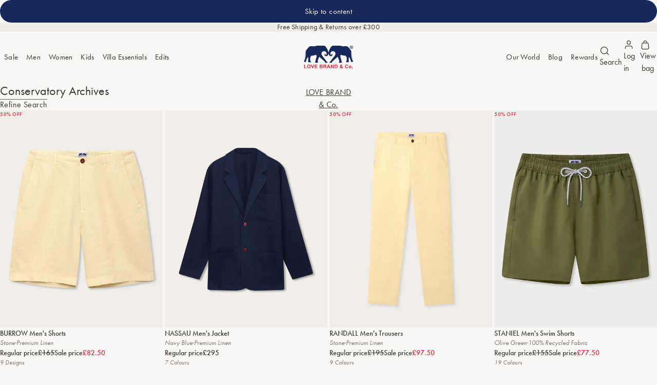

--- FILE ---
content_type: text/html; charset=utf-8
request_url: https://lovebrand.com/collections/conservatory-archives
body_size: 71485
content:
<!doctype html>
<html lang="en">
  <head><meta charset="utf-8">
    <meta http-equiv="X-UA-Compatible" content="IE=edge">
    <meta name="viewport" content="width=device-width,initial-scale=1">
    <meta name="theme-color" content="">
    <link rel="canonical" href="https://lovebrand.com/collections/conservatory-archives"><link rel="icon" type="image/png" href="//lovebrand.com/cdn/shop/files/favicon-32x32.png?crop=center&height=32&v=1644920851&width=32"><title>Conservatory Archives &ndash; LOVE BRAND &amp; Co.</title>

<meta name="description" content="Browse our Conservatory Archives of mens resort wear featuring mens swim shorts, mens linen shirts, linen jackets, cotton tees and more!">
<meta property="og:site_name" content="LOVE BRAND &amp; Co.">
<meta property="og:url" content="https://lovebrand.com/collections/conservatory-archives">
<meta property="og:title" content="Conservatory Archives">
<meta property="og:type" content="website">
<meta property="og:description" content="Browse our Conservatory Archives of mens resort wear featuring mens swim shorts, mens linen shirts, linen jackets, cotton tees and more!"><meta property="og:image" content="http://lovebrand.com/cdn/shop/files/Love-Brand_Main-Banner_B-Corp_6078eb32-2786-4155-adf1-707d6f3820f7.jpg?v=1690454494">
  <meta
    property="og:image:secure_url"
    content="https://lovebrand.com/cdn/shop/files/Love-Brand_Main-Banner_B-Corp_6078eb32-2786-4155-adf1-707d6f3820f7.jpg?v=1690454494"
  >
  <meta property="og:image:width" content="1920">
  <meta property="og:image:height" content="1080">
<link rel="stylesheet" href="https://use.typekit.net/adm2bgt.css">
<style>.scheme-1, [data-scheme="scheme-1"] {
      --scheme-background: #f9f8f6;
      --scheme-background-inverse: #16295a;
      --scheme-background-secondary: #efede9;
      --scheme-background-tertiary: #fffefd;

      --scheme-background-gradient: #f9f8f6;

      --scheme-text: #393732;
      --scheme-text-secondary: #56534c;
      --scheme-text-tertiary: #7c786d;
      --scheme-text-quaternary: #a29c8f;
      --scheme-text-accent: #e42332;
      --scheme-text-inverse: #fffefd;
      --scheme-text-secondary-inverse: #fffefd;
      --scheme-text-tertiary-inverse: #fffefd;
      --scheme-text-quaternary-inverse: #fffefd;

      --scheme-primary-button-background: #16295a;
      --scheme-primary-button-text: #fffefd;

      --scheme-secondary-button-background: #56534c;
      --scheme-secondary-button-text: #ffffff;

      --scheme-border: #e5e3dc;
      --scheme-border-muted: #efede9;

      --scheme-error-text: #d0021b;

      color: var(--scheme-text);
      background-color: var(--scheme-background);
  	}

    .scheme-1 ::selection, [data-scheme="scheme-1"] ::selection {
      color: var(--scheme-text-inverse);
      background-color: var(--scheme-primary-button-background);
    }.scheme-2, [data-scheme="scheme-2"] {
      --scheme-background: #262522;
      --scheme-background-inverse: #fffefd;
      --scheme-background-secondary: #393732;
      --scheme-background-tertiary: #131211;

      --scheme-background-gradient: #262522;

      --scheme-text: #fffefd;
      --scheme-text-secondary: #fffefd;
      --scheme-text-tertiary: #fffefd;
      --scheme-text-quaternary: #fffefd;
      --scheme-text-accent: #e42332;
      --scheme-text-inverse: #393732;
      --scheme-text-secondary-inverse: #56534c;
      --scheme-text-tertiary-inverse: #7c786d;
      --scheme-text-quaternary-inverse: #a29c8f;

      --scheme-primary-button-background: #16295a;
      --scheme-primary-button-text: #fffefd;

      --scheme-secondary-button-background: #fffefd;
      --scheme-secondary-button-text: #393732;

      --scheme-border: #737373;
      --scheme-border-muted: #4d4d4d;

      --scheme-error-text: #d0021b;

      color: var(--scheme-text);
      background-color: var(--scheme-background);
  	}

    .scheme-2 ::selection, [data-scheme="scheme-2"] ::selection {
      color: var(--scheme-text-inverse);
      background-color: var(--scheme-primary-button-background);
    }</style>
<style>:root{--transition-short: .25s;--transition-duration: .4s;--transition: var(--transition-duration) ease-in-out;--transition-discrete: var(--transition-duration) allow-discrete ease-in-out;--page-width: 192rem;--page-width-narrow: 64rem;--page-width-very-narrow: 48rem;--gutter: var(--space-12);--layout-margin: var(--space-24);--action-icon-padding: var(--space-8);--action-icon-size: calc(var(--space-20) + var(--action-icon-padding) * 2);--link-inline-padding: var(--space-8);--link-block-padding: var(--space-8);--header-height: 4.8125rem;--announcement-bar-height: 0rem;--header-inline-padding: var(--space-8);--space-1: .0625rem;--space-2: .125rem;--space-4: .25rem;--space-6: .375rem;--space-8: .5rem;--space-12: .75rem;--space-16: 1rem;--space-20: 1.25rem;--space-24: 1.5rem;--space-28: 1.75rem;--space-32: 2rem;--space-36: 2.25rem;--space-40: 2.5rem;--space-44: 2.75rem;--space-48: 3rem;--space-56: 3.5rem;--space-64: 4rem;--space-72: 4.5rem;--space-80: 5rem;--space-96: 6rem;--space-112: 7rem;--space-128: 8rem;--space-144: 9rem;--space-160: 10rem;--space-192: 12rem;--space-256: 16rem;--space-384: 24rem;--space-448: 28rem;--space-512: 32rem;--font-family-heading-alt: "georgiapro", -apple-system, helvetica neue, helvetica, arial, sans-serif;--font-family-heading: "futura-pt", -apple-system, helvetica neue, helvetica, arial, sans-serif;--font-family-body: "futura-pt", -apple-system, helvetica neue, helvetica, arial, sans-serif;--font-size-12xl: 6rem;--font-size-11xl: 4rem;--font-size-10xl: 3.4375rem;--font-size-9xl: 3.0625rem;--font-size-8xl: 2.6875rem;--font-size-7xl: 2.375rem;--font-size-6xl: 2.125rem;--font-size-5xl: 1.875rem;--font-size-4xl: 1.6875rem;--font-size-3xl: 1.5rem;--font-size-2xl: 1.3125rem;--font-size-xl: 1.125rem;--font-size-lg: 1.0625rem;--font-size-md: 1rem;--font-size-sm: .9375rem;--font-size-xs: .875rem;--font-size-2xs: .8125rem;--font-size-3xs: .75rem;--font-size-4xs: .6875rem;--font-size-5xs: .625rem;--font-weight-display-400: 400;--font-weight-heading-400: 400;--font-weight-heading-450: 450;--font-weight-heading-500: 500;--font-weight-heading-600: 600;--font-weight-body-400: 400;--font-weight-body-450: 450}@media (min-width: 1200px){:root{--header-inline-padding: var(--space-32)}}@media (min-width: 1600px){:root{--header-inline-padding: var(--space-40)}}@media (min-width: 600px){:root{--gutter: var(--space-16);--layout-margin: var(--space-32)}}@media (min-width: 1200px){:root{--header-height: calc(5.75rem + 1px) ;--gutter: var(--space-24);--layout-margin: var(--space-64)}}@media (min-width: 1600px){:root{--gutter: var(--space-32);--layout-margin: var(--space-96)}}h1,h2,h3,h4,h5,h6{text-wrap:balance;max-inline-size:60ch}.text-display-alt-lg{font-family:var(--font-family-heading-alt);font-size:var(--font-size-12xl);font-weight:var(--font-weight-heading-600);line-height:1;letter-spacing:0}.text-display-alt-md{font-family:var(--font-family-heading-alt);font-size:var(--font-size-10xl);font-weight:var(--font-weight-heading-600);line-height:var(--space-64);letter-spacing:0}.text-display-alt-sm{font-family:var(--font-family-heading-alt);font-size:2rem;font-weight:var(--font-weight-heading-600);line-height:var(--space-40);letter-spacing:0}.text-display{font-family:var(--font-family-heading);font-size:var(--font-size-8xl);font-weight:var(--font-weight-heading-400);line-height:1;letter-spacing:-.025em}@media (min-width: 1200px){.text-display .text-display{font-size:var(--font-size-11xl)}}.text-display-sm{font-family:var(--font-family-heading);font-size:var(--space-32);font-weight:var(--font-weight-heading-400);line-height:var(--space-40);letter-spacing:-.025em}@media (min-width: 1200px){.text-display-sm .text-display{line-height:var(--space-56);font-size:var(--space-48)}}.text-display-xs{font-family:var(--font-family-heading);font-size:var(--font-size-3xl);font-weight:var(--font-weight-heading-450);line-height:1.5rem;letter-spacing:-.03em}.text-title-lg{font-family:var(--font-family-heading);font-size:var(--font-size-xl);font-weight:var(--font-weight-heading-500);line-height:1.375rem;letter-spacing:0}.text-title-md,h5:not([class]),h6:not([class]){font-family:var(--font-family-heading);font-size:var(--font-size-md);font-weight:var(--font-weight-heading-450);line-height:1.375rem;letter-spacing:0}.text-title-sm{font-family:var(--font-family-heading);font-size:var(--font-size-xs);font-weight:var(--font-weight-heading-450);line-height:1.375rem;letter-spacing:0}.text-headline-alt-lg{font-family:var(--font-family-heading-alt);font-size:var(--font-size-6xl);font-weight:var(--font-weight-heading-400);text-transform:uppercase;line-height:2.5rem;letter-spacing:0}.text-headline-lg{font-family:var(--font-family-heading);font-size:var(--font-size-6xl);font-weight:var(--font-weight-heading-400);line-height:2.5rem;letter-spacing:0}.text-headline-md,h1:not([class]),h2:not([class]),h3:not([class]),h4:not([class]){font-family:var(--font-family-heading);font-size:var(--font-size-3xl);font-weight:var(--font-weight-heading-400);line-height:2rem;letter-spacing:0}.text-headline-sm{font-family:var(--font-family-heading);font-size:var(--font-size-sm);font-weight:var(--font-weight-heading-450);line-height:1.25rem;letter-spacing:0}.text-body-lg-compact-emphasis{font-family:var(--font-family-body);font-size:var(--font-size-xl);font-weight:var(--font-weight-body-450);line-height:1.25rem;letter-spacing:0}.text-body-lg{font-family:var(--font-family-body);font-size:var(--font-size-xl);font-weight:var(--font-weight-body-400);line-height:1.5rem;letter-spacing:0}.text-body-sm{font-family:var(--font-family-body);font-size:var(--font-size-xs);font-weight:var(--font-weight-body-400);line-height:1rem;letter-spacing:.015rem}.text-body-md{font-family:var(--font-family-body);font-size:var(--font-size-md);font-weight:var(--font-weight-body-400);line-height:1.5rem;letter-spacing:.01625rem}.text-body-md-compact{font-family:var(--font-family-body);font-size:var(--font-size-md);font-weight:var(--font-weight-body-400);line-height:1.125rem}.text-subtitle-md{font-family:var(--font-family-body);font-size:var(--font-size-2xs);font-weight:var(--font-weight-body-400);line-height:1.25rem;letter-spacing:0}.text-subtitle-sm{font-family:var(--font-family-body);font-size:var(--font-size-3xs);font-weight:var(--font-weight-body-400);line-height:1rem;letter-spacing:0}.text-caption-md{font-family:var(--font-family-body);font-size:var(--font-size-4xs);font-weight:var(--font-weight-body-400);line-height:1rem;letter-spacing:-.0275px;text-underline-offset:var(--space-2)}.text-caption-sm{font-family:var(--font-family-body);font-size:var(--font-size-5xs);font-weight:var(--font-weight-body-400);line-height:.75rem;letter-spacing:0;text-underline-offset:var(--space-2)}.text-overline-md{font-family:var(--font-family-body);font-size:var(--font-size-4xs);font-weight:var(--font-weight-body-450);line-height:1rem;letter-spacing:.05em;text-transform:uppercase}.text-overline-sm{font-family:var(--font-family-body);font-size:var(--font-size-5xs);font-weight:var(--font-weight-body-450);line-height:1rem;letter-spacing:.05em;text-transform:uppercase}.text-navigation{font-family:var(--font-family-body);font-size:var(--font-size-sm);font-weight:var(--font-weight-body-400);line-height:1rem;letter-spacing:.0187em}.text-action-label{font-family:var(--font-family-body);font-size:var(--font-size-md);font-weight:var(--font-weight-body-400);line-height:1rem;letter-spacing:.0187em}.text-color-primary{color:var(--scheme-text)}.text-color-secondary{color:var(--scheme-text-secondary)}.text-color-tertiary{color:var(--scheme-text-tertiary)}.text-color-quaternary{color:var(--scheme-text-quaternary)}.text-color-accent{color:var(--scheme-text-accent)}.text-color-inverse{color:var(--scheme-text-inverse)}.text-color-secondary-inverse{color:var(--scheme-text-secondary-inverse)}.text-color-tertiary-inverse{color:var(--scheme-text-tertiary-inverse)}.text-color-quaternary-inverse{color:var(--scheme-text-quaternary-inverse)}.text-color-background{color:var(--scheme-background)}.text-color-background-inverse{color:var(--scheme-background-inverse)}.text-color-background-secondary{color:var(--scheme-background-secondary)}.text-color-background-tertiary{color:var(--scheme-background-tertiary)}.text-superscript{vertical-align:super}
/*# sourceMappingURL=/s/files/1/1593/5263/t/139/assets/style-global.css.map?v=22367661347842902171768566823 */
</style><link href="//lovebrand.com/cdn/shop/t/139/assets/style-main.css?v=89742757211401869081768566823" rel="stylesheet" type="text/css" media="all" />


<script>
      window.tokens = {
        storefrontApi: '',
      };
    </script>

    <script>
      window.dataLayer = window.dataLayer || [];
      function gtag() {
        dataLayer.push(arguments);
      }
    </script>

    <meta name="google-site-verification" content="KtGcnWgvDWWgu5wLk6FN81GlYNQnelzQ26TbCkKPn4M">

    <script src="//lovebrand.com/cdn/shop/t/139/assets/vendor-focus-trap.js?v=35797869806015376831768566824" defer="defer"></script>
    <script src="//lovebrand.com/cdn/shop/t/139/assets/vendor-swiper.js?v=121924615861203339221768566824" defer="defer"></script>
    <script src="//lovebrand.com/cdn/shop/t/139/assets/vendor-motion.js?v=84243462579920471671768566824" defer="defer"></script>

    <script src="//lovebrand.com/cdn/shop/t/139/assets/script-main.js?v=45997449975589487421768566823" defer="defer"></script>

    <script src="//lovebrand.com/cdn/shop/t/139/assets/script-snippet-carousel.js?v=94935615114223537461768566823" defer="defer"></script>

    <script>window.performance && window.performance.mark && window.performance.mark('shopify.content_for_header.start');</script><meta name="google-site-verification" content="jslGsaG70IK_zKCL1APij4OriYviG9Xe6VHOXI7A640">
<meta id="shopify-digital-wallet" name="shopify-digital-wallet" content="/15935263/digital_wallets/dialog">
<meta name="shopify-checkout-api-token" content="cc5d65ba508cad4d473ec922632434d1">
<meta id="in-context-paypal-metadata" data-shop-id="15935263" data-venmo-supported="false" data-environment="production" data-locale="en_US" data-paypal-v4="true" data-currency="GBP">
<link rel="alternate" type="application/atom+xml" title="Feed" href="/collections/conservatory-archives.atom" />
<link rel="alternate" hreflang="x-default" href="https://lovebrand.com/collections/conservatory-archives">
<link rel="alternate" hreflang="en-DE" href="https://lovebrand.com/en-de/collections/conservatory-archives">
<link rel="alternate" hreflang="en-CA" href="https://lovebrand.com/en-ca/collections/conservatory-archives">
<link rel="alternate" hreflang="fr-CA" href="https://lovebrand.com/fr-ca/collections/conservatory-archives">
<link rel="alternate" hreflang="en-AU" href="https://lovebrand.com/en-au/collections/conservatory-archives">
<link rel="alternate" hreflang="en-SG" href="https://lovebrand.com/en-sg/collections/conservatory-archives">
<link rel="alternate" hreflang="en-US" href="https://lovebrand.com/en-us/collections/conservatory-archives">
<link rel="alternate" hreflang="fr-US" href="https://lovebrand.com/fr-us/collections/conservatory-archives">
<link rel="alternate" hreflang="it-US" href="https://lovebrand.com/it-us/collections/conservatory-archives">
<link rel="alternate" hreflang="en-AL" href="https://lovebrand.com/en-eu/collections/conservatory-archives">
<link rel="alternate" hreflang="fr-AL" href="https://lovebrand.com/fr-eu/collections/conservatory-archives">
<link rel="alternate" hreflang="it-AL" href="https://lovebrand.com/it-eu/collections/conservatory-archives">
<link rel="alternate" hreflang="en-AM" href="https://lovebrand.com/en-eu/collections/conservatory-archives">
<link rel="alternate" hreflang="fr-AM" href="https://lovebrand.com/fr-eu/collections/conservatory-archives">
<link rel="alternate" hreflang="it-AM" href="https://lovebrand.com/it-eu/collections/conservatory-archives">
<link rel="alternate" hreflang="en-AX" href="https://lovebrand.com/en-eu/collections/conservatory-archives">
<link rel="alternate" hreflang="fr-AX" href="https://lovebrand.com/fr-eu/collections/conservatory-archives">
<link rel="alternate" hreflang="it-AX" href="https://lovebrand.com/it-eu/collections/conservatory-archives">
<link rel="alternate" hreflang="en-BA" href="https://lovebrand.com/en-eu/collections/conservatory-archives">
<link rel="alternate" hreflang="fr-BA" href="https://lovebrand.com/fr-eu/collections/conservatory-archives">
<link rel="alternate" hreflang="it-BA" href="https://lovebrand.com/it-eu/collections/conservatory-archives">
<link rel="alternate" hreflang="en-BG" href="https://lovebrand.com/en-eu/collections/conservatory-archives">
<link rel="alternate" hreflang="fr-BG" href="https://lovebrand.com/fr-eu/collections/conservatory-archives">
<link rel="alternate" hreflang="it-BG" href="https://lovebrand.com/it-eu/collections/conservatory-archives">
<link rel="alternate" hreflang="en-BY" href="https://lovebrand.com/en-eu/collections/conservatory-archives">
<link rel="alternate" hreflang="fr-BY" href="https://lovebrand.com/fr-eu/collections/conservatory-archives">
<link rel="alternate" hreflang="it-BY" href="https://lovebrand.com/it-eu/collections/conservatory-archives">
<link rel="alternate" hreflang="en-CY" href="https://lovebrand.com/en-eu/collections/conservatory-archives">
<link rel="alternate" hreflang="fr-CY" href="https://lovebrand.com/fr-eu/collections/conservatory-archives">
<link rel="alternate" hreflang="it-CY" href="https://lovebrand.com/it-eu/collections/conservatory-archives">
<link rel="alternate" hreflang="en-CZ" href="https://lovebrand.com/en-eu/collections/conservatory-archives">
<link rel="alternate" hreflang="fr-CZ" href="https://lovebrand.com/fr-eu/collections/conservatory-archives">
<link rel="alternate" hreflang="it-CZ" href="https://lovebrand.com/it-eu/collections/conservatory-archives">
<link rel="alternate" hreflang="en-EE" href="https://lovebrand.com/en-eu/collections/conservatory-archives">
<link rel="alternate" hreflang="fr-EE" href="https://lovebrand.com/fr-eu/collections/conservatory-archives">
<link rel="alternate" hreflang="it-EE" href="https://lovebrand.com/it-eu/collections/conservatory-archives">
<link rel="alternate" hreflang="en-FI" href="https://lovebrand.com/en-eu/collections/conservatory-archives">
<link rel="alternate" hreflang="fr-FI" href="https://lovebrand.com/fr-eu/collections/conservatory-archives">
<link rel="alternate" hreflang="it-FI" href="https://lovebrand.com/it-eu/collections/conservatory-archives">
<link rel="alternate" hreflang="en-FO" href="https://lovebrand.com/en-eu/collections/conservatory-archives">
<link rel="alternate" hreflang="fr-FO" href="https://lovebrand.com/fr-eu/collections/conservatory-archives">
<link rel="alternate" hreflang="it-FO" href="https://lovebrand.com/it-eu/collections/conservatory-archives">
<link rel="alternate" hreflang="en-GE" href="https://lovebrand.com/en-eu/collections/conservatory-archives">
<link rel="alternate" hreflang="fr-GE" href="https://lovebrand.com/fr-eu/collections/conservatory-archives">
<link rel="alternate" hreflang="it-GE" href="https://lovebrand.com/it-eu/collections/conservatory-archives">
<link rel="alternate" hreflang="en-GL" href="https://lovebrand.com/en-eu/collections/conservatory-archives">
<link rel="alternate" hreflang="fr-GL" href="https://lovebrand.com/fr-eu/collections/conservatory-archives">
<link rel="alternate" hreflang="it-GL" href="https://lovebrand.com/it-eu/collections/conservatory-archives">
<link rel="alternate" hreflang="en-GP" href="https://lovebrand.com/en-eu/collections/conservatory-archives">
<link rel="alternate" hreflang="fr-GP" href="https://lovebrand.com/fr-eu/collections/conservatory-archives">
<link rel="alternate" hreflang="it-GP" href="https://lovebrand.com/it-eu/collections/conservatory-archives">
<link rel="alternate" hreflang="en-HU" href="https://lovebrand.com/en-eu/collections/conservatory-archives">
<link rel="alternate" hreflang="fr-HU" href="https://lovebrand.com/fr-eu/collections/conservatory-archives">
<link rel="alternate" hreflang="it-HU" href="https://lovebrand.com/it-eu/collections/conservatory-archives">
<link rel="alternate" hreflang="en-IM" href="https://lovebrand.com/en-eu/collections/conservatory-archives">
<link rel="alternate" hreflang="fr-IM" href="https://lovebrand.com/fr-eu/collections/conservatory-archives">
<link rel="alternate" hreflang="it-IM" href="https://lovebrand.com/it-eu/collections/conservatory-archives">
<link rel="alternate" hreflang="en-IS" href="https://lovebrand.com/en-eu/collections/conservatory-archives">
<link rel="alternate" hreflang="fr-IS" href="https://lovebrand.com/fr-eu/collections/conservatory-archives">
<link rel="alternate" hreflang="it-IS" href="https://lovebrand.com/it-eu/collections/conservatory-archives">
<link rel="alternate" hreflang="en-LI" href="https://lovebrand.com/en-eu/collections/conservatory-archives">
<link rel="alternate" hreflang="fr-LI" href="https://lovebrand.com/fr-eu/collections/conservatory-archives">
<link rel="alternate" hreflang="it-LI" href="https://lovebrand.com/it-eu/collections/conservatory-archives">
<link rel="alternate" hreflang="en-LT" href="https://lovebrand.com/en-eu/collections/conservatory-archives">
<link rel="alternate" hreflang="fr-LT" href="https://lovebrand.com/fr-eu/collections/conservatory-archives">
<link rel="alternate" hreflang="it-LT" href="https://lovebrand.com/it-eu/collections/conservatory-archives">
<link rel="alternate" hreflang="en-LV" href="https://lovebrand.com/en-eu/collections/conservatory-archives">
<link rel="alternate" hreflang="fr-LV" href="https://lovebrand.com/fr-eu/collections/conservatory-archives">
<link rel="alternate" hreflang="it-LV" href="https://lovebrand.com/it-eu/collections/conservatory-archives">
<link rel="alternate" hreflang="en-MD" href="https://lovebrand.com/en-eu/collections/conservatory-archives">
<link rel="alternate" hreflang="fr-MD" href="https://lovebrand.com/fr-eu/collections/conservatory-archives">
<link rel="alternate" hreflang="it-MD" href="https://lovebrand.com/it-eu/collections/conservatory-archives">
<link rel="alternate" hreflang="en-ME" href="https://lovebrand.com/en-eu/collections/conservatory-archives">
<link rel="alternate" hreflang="fr-ME" href="https://lovebrand.com/fr-eu/collections/conservatory-archives">
<link rel="alternate" hreflang="it-ME" href="https://lovebrand.com/it-eu/collections/conservatory-archives">
<link rel="alternate" hreflang="en-MK" href="https://lovebrand.com/en-eu/collections/conservatory-archives">
<link rel="alternate" hreflang="fr-MK" href="https://lovebrand.com/fr-eu/collections/conservatory-archives">
<link rel="alternate" hreflang="it-MK" href="https://lovebrand.com/it-eu/collections/conservatory-archives">
<link rel="alternate" hreflang="en-NO" href="https://lovebrand.com/en-eu/collections/conservatory-archives">
<link rel="alternate" hreflang="fr-NO" href="https://lovebrand.com/fr-eu/collections/conservatory-archives">
<link rel="alternate" hreflang="it-NO" href="https://lovebrand.com/it-eu/collections/conservatory-archives">
<link rel="alternate" hreflang="en-RE" href="https://lovebrand.com/en-eu/collections/conservatory-archives">
<link rel="alternate" hreflang="fr-RE" href="https://lovebrand.com/fr-eu/collections/conservatory-archives">
<link rel="alternate" hreflang="it-RE" href="https://lovebrand.com/it-eu/collections/conservatory-archives">
<link rel="alternate" hreflang="en-RO" href="https://lovebrand.com/en-eu/collections/conservatory-archives">
<link rel="alternate" hreflang="fr-RO" href="https://lovebrand.com/fr-eu/collections/conservatory-archives">
<link rel="alternate" hreflang="it-RO" href="https://lovebrand.com/it-eu/collections/conservatory-archives">
<link rel="alternate" hreflang="en-RS" href="https://lovebrand.com/en-eu/collections/conservatory-archives">
<link rel="alternate" hreflang="fr-RS" href="https://lovebrand.com/fr-eu/collections/conservatory-archives">
<link rel="alternate" hreflang="it-RS" href="https://lovebrand.com/it-eu/collections/conservatory-archives">
<link rel="alternate" hreflang="en-SJ" href="https://lovebrand.com/en-eu/collections/conservatory-archives">
<link rel="alternate" hreflang="fr-SJ" href="https://lovebrand.com/fr-eu/collections/conservatory-archives">
<link rel="alternate" hreflang="it-SJ" href="https://lovebrand.com/it-eu/collections/conservatory-archives">
<link rel="alternate" hreflang="en-SK" href="https://lovebrand.com/en-eu/collections/conservatory-archives">
<link rel="alternate" hreflang="fr-SK" href="https://lovebrand.com/fr-eu/collections/conservatory-archives">
<link rel="alternate" hreflang="it-SK" href="https://lovebrand.com/it-eu/collections/conservatory-archives">
<link rel="alternate" hreflang="en-TR" href="https://lovebrand.com/en-eu/collections/conservatory-archives">
<link rel="alternate" hreflang="fr-TR" href="https://lovebrand.com/fr-eu/collections/conservatory-archives">
<link rel="alternate" hreflang="it-TR" href="https://lovebrand.com/it-eu/collections/conservatory-archives">
<link rel="alternate" hreflang="en-UA" href="https://lovebrand.com/en-eu/collections/conservatory-archives">
<link rel="alternate" hreflang="fr-UA" href="https://lovebrand.com/fr-eu/collections/conservatory-archives">
<link rel="alternate" hreflang="it-UA" href="https://lovebrand.com/it-eu/collections/conservatory-archives">
<link rel="alternate" hreflang="en-XK" href="https://lovebrand.com/en-eu/collections/conservatory-archives">
<link rel="alternate" hreflang="fr-XK" href="https://lovebrand.com/fr-eu/collections/conservatory-archives">
<link rel="alternate" hreflang="it-XK" href="https://lovebrand.com/it-eu/collections/conservatory-archives">
<link rel="alternate" hreflang="en-YT" href="https://lovebrand.com/en-eu/collections/conservatory-archives">
<link rel="alternate" hreflang="fr-YT" href="https://lovebrand.com/fr-eu/collections/conservatory-archives">
<link rel="alternate" hreflang="it-YT" href="https://lovebrand.com/it-eu/collections/conservatory-archives">
<link rel="alternate" hreflang="en-AE" href="https://lovebrand.com/en-uae/collections/conservatory-archives">
<link rel="alternate" hreflang="en-BH" href="https://lovebrand.com/en-uae/collections/conservatory-archives">
<link rel="alternate" hreflang="en-QA" href="https://lovebrand.com/en-uae/collections/conservatory-archives">
<link rel="alternate" hreflang="en-HK" href="https://lovebrand.com/en-hk/collections/conservatory-archives">
<link rel="alternate" hreflang="fr-FR" href="https://lovebrand.com/fr-fr/collections/conservatory-archives">
<link rel="alternate" hreflang="it-FR" href="https://lovebrand.com/it-fr/collections/conservatory-archives">
<link rel="alternate" hreflang="en-FR" href="https://lovebrand.com/en-fr/collections/conservatory-archives">
<link rel="alternate" hreflang="en-AD" href="https://lovebrand.com/en-ad/collections/conservatory-archives">
<link rel="alternate" hreflang="fr-AD" href="https://lovebrand.com/fr-ad/collections/conservatory-archives">
<link rel="alternate" hreflang="en-AT" href="https://lovebrand.com/en-at/collections/conservatory-archives">
<link rel="alternate" hreflang="it-AT" href="https://lovebrand.com/it-at/collections/conservatory-archives">
<link rel="alternate" hreflang="fr-AT" href="https://lovebrand.com/fr-at/collections/conservatory-archives">
<link rel="alternate" hreflang="fr-BE" href="https://lovebrand.com/fr-be/collections/conservatory-archives">
<link rel="alternate" hreflang="en-BE" href="https://lovebrand.com/en-be/collections/conservatory-archives">
<link rel="alternate" hreflang="en-PL" href="https://lovebrand.com/en-pl/collections/conservatory-archives">
<link rel="alternate" hreflang="en-GG" href="https://lovebrand.com/en-gg/collections/conservatory-archives">
<link rel="alternate" hreflang="fr-GG" href="https://lovebrand.com/fr-gg/collections/conservatory-archives">
<link rel="alternate" hreflang="en-HR" href="https://lovebrand.com/en-hr/collections/conservatory-archives">
<link rel="alternate" hreflang="it-HR" href="https://lovebrand.com/it-hr/collections/conservatory-archives">
<link rel="alternate" hreflang="fr-HR" href="https://lovebrand.com/fr-hr/collections/conservatory-archives">
<link rel="alternate" hreflang="en-GR" href="https://lovebrand.com/en-gr/collections/conservatory-archives">
<link rel="alternate" hreflang="it-GR" href="https://lovebrand.com/it-gr/collections/conservatory-archives">
<link rel="alternate" hreflang="it-IT" href="https://lovebrand.com/it-it/collections/conservatory-archives">
<link rel="alternate" hreflang="fr-IT" href="https://lovebrand.com/fr-it/collections/conservatory-archives">
<link rel="alternate" hreflang="en-IT" href="https://lovebrand.com/en-it/collections/conservatory-archives">
<link rel="alternate" hreflang="en-LU" href="https://lovebrand.com/en-lu/collections/conservatory-archives">
<link rel="alternate" hreflang="fr-LU" href="https://lovebrand.com/fr-lu/collections/conservatory-archives">
<link rel="alternate" hreflang="it-LU" href="https://lovebrand.com/it-lu/collections/conservatory-archives">
<link rel="alternate" hreflang="en-NL" href="https://lovebrand.com/en-nl/collections/conservatory-archives">
<link rel="alternate" hreflang="fr-NL" href="https://lovebrand.com/fr-nl/collections/conservatory-archives">
<link rel="alternate" hreflang="fr-CH" href="https://lovebrand.com/fr-ch/collections/conservatory-archives">
<link rel="alternate" hreflang="it-CH" href="https://lovebrand.com/it-ch/collections/conservatory-archives">
<link rel="alternate" hreflang="en-CH" href="https://lovebrand.com/en-ch/collections/conservatory-archives">
<link rel="alternate" hreflang="en-ES" href="https://lovebrand.com/en-es/collections/conservatory-archives">
<link rel="alternate" hreflang="fr-ES" href="https://lovebrand.com/fr-es/collections/conservatory-archives">
<link rel="alternate" hreflang="en-CN" href="https://lovebrand.com/en-cn/collections/conservatory-archives">
<link rel="alternate" hreflang="en-MO" href="https://lovebrand.com/en-cn/collections/conservatory-archives">
<link rel="alternate" hreflang="en-IE" href="https://lovebrand.com/en-ie/collections/conservatory-archives">
<link rel="alternate" hreflang="en-JE" href="https://lovebrand.com/en-je/collections/conservatory-archives">
<link rel="alternate" hreflang="fr-JE" href="https://lovebrand.com/fr-je/collections/conservatory-archives">
<link rel="alternate" hreflang="en-JP" href="https://lovebrand.com/en-jp/collections/conservatory-archives">
<link rel="alternate" hreflang="it-VA" href="https://lovebrand.com/it-va/collections/conservatory-archives">
<link rel="alternate" hreflang="fr-VA" href="https://lovebrand.com/fr-va/collections/conservatory-archives">
<link rel="alternate" hreflang="en-VA" href="https://lovebrand.com/en-va/collections/conservatory-archives">
<link rel="alternate" hreflang="fr-MC" href="https://lovebrand.com/fr-mc/collections/conservatory-archives">
<link rel="alternate" hreflang="it-MC" href="https://lovebrand.com/it-mc/collections/conservatory-archives">
<link rel="alternate" hreflang="en-MC" href="https://lovebrand.com/en-mc/collections/conservatory-archives">
<link rel="alternate" hreflang="it-SM" href="https://lovebrand.com/it-sm/collections/conservatory-archives">
<link rel="alternate" hreflang="fr-SM" href="https://lovebrand.com/fr-sm/collections/conservatory-archives">
<link rel="alternate" hreflang="en-SM" href="https://lovebrand.com/en-sm/collections/conservatory-archives">
<link rel="alternate" hreflang="en-MT" href="https://lovebrand.com/en-mt/collections/conservatory-archives">
<link rel="alternate" hreflang="en-PT" href="https://lovebrand.com/en-pt/collections/conservatory-archives">
<link rel="alternate" hreflang="en-MX" href="https://lovebrand.com/en-mx/collections/conservatory-archives">
<link rel="alternate" hreflang="en-IL" href="https://lovebrand.com/en-il/collections/conservatory-archives">
<link rel="alternate" hreflang="en-DK" href="https://lovebrand.com/en-dk/collections/conservatory-archives">
<link rel="alternate" hreflang="en-VN" href="https://lovebrand.com/en-vn/collections/conservatory-archives">
<link rel="alternate" hreflang="fr-VN" href="https://lovebrand.com/fr-vn/collections/conservatory-archives">
<link rel="alternate" hreflang="en-IN" href="https://lovebrand.com/en-in/collections/conservatory-archives">
<link rel="alternate" hreflang="fr-IN" href="https://lovebrand.com/fr-in/collections/conservatory-archives">
<link rel="alternate" hreflang="it-IN" href="https://lovebrand.com/it-in/collections/conservatory-archives">
<link rel="alternate" hreflang="en-SE" href="https://lovebrand.com/en-se/collections/conservatory-archives">
<link rel="alternate" hreflang="en-SA" href="https://lovebrand.com/en-sa/collections/conservatory-archives">
<link rel="alternate" hreflang="fr-SA" href="https://lovebrand.com/fr-sa/collections/conservatory-archives">
<link rel="alternate" hreflang="en-SI" href="https://lovebrand.com/en-si/collections/conservatory-archives">
<link rel="alternate" hreflang="it-SI" href="https://lovebrand.com/it-si/collections/conservatory-archives">
<link rel="alternate" hreflang="en-OM" href="https://lovebrand.com/en-om/collections/conservatory-archives">
<link rel="alternate" hreflang="en-GB" href="https://lovebrand.com/collections/conservatory-archives">
<link rel="alternate" type="application/json+oembed" href="https://lovebrand.com/collections/conservatory-archives.oembed">
<script async="async" src="/checkouts/internal/preloads.js?locale=en-GB"></script>
<link rel="preconnect" href="https://shop.app" crossorigin="anonymous">
<script async="async" src="https://shop.app/checkouts/internal/preloads.js?locale=en-GB&shop_id=15935263" crossorigin="anonymous"></script>
<script id="apple-pay-shop-capabilities" type="application/json">{"shopId":15935263,"countryCode":"GB","currencyCode":"GBP","merchantCapabilities":["supports3DS"],"merchantId":"gid:\/\/shopify\/Shop\/15935263","merchantName":"LOVE BRAND \u0026 Co.","requiredBillingContactFields":["postalAddress","email","phone"],"requiredShippingContactFields":["postalAddress","email","phone"],"shippingType":"shipping","supportedNetworks":["visa","maestro","masterCard","amex","discover","elo"],"total":{"type":"pending","label":"LOVE BRAND \u0026 Co.","amount":"1.00"},"shopifyPaymentsEnabled":true,"supportsSubscriptions":true}</script>
<script id="shopify-features" type="application/json">{"accessToken":"cc5d65ba508cad4d473ec922632434d1","betas":["rich-media-storefront-analytics"],"domain":"lovebrand.com","predictiveSearch":true,"shopId":15935263,"locale":"en"}</script>
<script>var Shopify = Shopify || {};
Shopify.shop = "love-brand-co.myshopify.com";
Shopify.locale = "en";
Shopify.currency = {"active":"GBP","rate":"1.0"};
Shopify.country = "GB";
Shopify.theme = {"name":"Production","id":181369995643,"schema_name":"Love Brand \u0026 Co.","schema_version":"2026.1.16.1","theme_store_id":null,"role":"main"};
Shopify.theme.handle = "null";
Shopify.theme.style = {"id":null,"handle":null};
Shopify.cdnHost = "lovebrand.com/cdn";
Shopify.routes = Shopify.routes || {};
Shopify.routes.root = "/";</script>
<script type="module">!function(o){(o.Shopify=o.Shopify||{}).modules=!0}(window);</script>
<script>!function(o){function n(){var o=[];function n(){o.push(Array.prototype.slice.apply(arguments))}return n.q=o,n}var t=o.Shopify=o.Shopify||{};t.loadFeatures=n(),t.autoloadFeatures=n()}(window);</script>
<script>
  window.ShopifyPay = window.ShopifyPay || {};
  window.ShopifyPay.apiHost = "shop.app\/pay";
  window.ShopifyPay.redirectState = null;
</script>
<script id="shop-js-analytics" type="application/json">{"pageType":"collection"}</script>
<script defer="defer" async type="module" src="//lovebrand.com/cdn/shopifycloud/shop-js/modules/v2/client.init-shop-cart-sync_BT-GjEfc.en.esm.js"></script>
<script defer="defer" async type="module" src="//lovebrand.com/cdn/shopifycloud/shop-js/modules/v2/chunk.common_D58fp_Oc.esm.js"></script>
<script defer="defer" async type="module" src="//lovebrand.com/cdn/shopifycloud/shop-js/modules/v2/chunk.modal_xMitdFEc.esm.js"></script>
<script type="module">
  await import("//lovebrand.com/cdn/shopifycloud/shop-js/modules/v2/client.init-shop-cart-sync_BT-GjEfc.en.esm.js");
await import("//lovebrand.com/cdn/shopifycloud/shop-js/modules/v2/chunk.common_D58fp_Oc.esm.js");
await import("//lovebrand.com/cdn/shopifycloud/shop-js/modules/v2/chunk.modal_xMitdFEc.esm.js");

  window.Shopify.SignInWithShop?.initShopCartSync?.({"fedCMEnabled":true,"windoidEnabled":true});

</script>
<script>
  window.Shopify = window.Shopify || {};
  if (!window.Shopify.featureAssets) window.Shopify.featureAssets = {};
  window.Shopify.featureAssets['shop-js'] = {"shop-cart-sync":["modules/v2/client.shop-cart-sync_DZOKe7Ll.en.esm.js","modules/v2/chunk.common_D58fp_Oc.esm.js","modules/v2/chunk.modal_xMitdFEc.esm.js"],"init-fed-cm":["modules/v2/client.init-fed-cm_B6oLuCjv.en.esm.js","modules/v2/chunk.common_D58fp_Oc.esm.js","modules/v2/chunk.modal_xMitdFEc.esm.js"],"shop-cash-offers":["modules/v2/client.shop-cash-offers_D2sdYoxE.en.esm.js","modules/v2/chunk.common_D58fp_Oc.esm.js","modules/v2/chunk.modal_xMitdFEc.esm.js"],"shop-login-button":["modules/v2/client.shop-login-button_QeVjl5Y3.en.esm.js","modules/v2/chunk.common_D58fp_Oc.esm.js","modules/v2/chunk.modal_xMitdFEc.esm.js"],"pay-button":["modules/v2/client.pay-button_DXTOsIq6.en.esm.js","modules/v2/chunk.common_D58fp_Oc.esm.js","modules/v2/chunk.modal_xMitdFEc.esm.js"],"shop-button":["modules/v2/client.shop-button_DQZHx9pm.en.esm.js","modules/v2/chunk.common_D58fp_Oc.esm.js","modules/v2/chunk.modal_xMitdFEc.esm.js"],"avatar":["modules/v2/client.avatar_BTnouDA3.en.esm.js"],"init-windoid":["modules/v2/client.init-windoid_CR1B-cfM.en.esm.js","modules/v2/chunk.common_D58fp_Oc.esm.js","modules/v2/chunk.modal_xMitdFEc.esm.js"],"init-shop-for-new-customer-accounts":["modules/v2/client.init-shop-for-new-customer-accounts_C_vY_xzh.en.esm.js","modules/v2/client.shop-login-button_QeVjl5Y3.en.esm.js","modules/v2/chunk.common_D58fp_Oc.esm.js","modules/v2/chunk.modal_xMitdFEc.esm.js"],"init-shop-email-lookup-coordinator":["modules/v2/client.init-shop-email-lookup-coordinator_BI7n9ZSv.en.esm.js","modules/v2/chunk.common_D58fp_Oc.esm.js","modules/v2/chunk.modal_xMitdFEc.esm.js"],"init-shop-cart-sync":["modules/v2/client.init-shop-cart-sync_BT-GjEfc.en.esm.js","modules/v2/chunk.common_D58fp_Oc.esm.js","modules/v2/chunk.modal_xMitdFEc.esm.js"],"shop-toast-manager":["modules/v2/client.shop-toast-manager_DiYdP3xc.en.esm.js","modules/v2/chunk.common_D58fp_Oc.esm.js","modules/v2/chunk.modal_xMitdFEc.esm.js"],"init-customer-accounts":["modules/v2/client.init-customer-accounts_D9ZNqS-Q.en.esm.js","modules/v2/client.shop-login-button_QeVjl5Y3.en.esm.js","modules/v2/chunk.common_D58fp_Oc.esm.js","modules/v2/chunk.modal_xMitdFEc.esm.js"],"init-customer-accounts-sign-up":["modules/v2/client.init-customer-accounts-sign-up_iGw4briv.en.esm.js","modules/v2/client.shop-login-button_QeVjl5Y3.en.esm.js","modules/v2/chunk.common_D58fp_Oc.esm.js","modules/v2/chunk.modal_xMitdFEc.esm.js"],"shop-follow-button":["modules/v2/client.shop-follow-button_CqMgW2wH.en.esm.js","modules/v2/chunk.common_D58fp_Oc.esm.js","modules/v2/chunk.modal_xMitdFEc.esm.js"],"checkout-modal":["modules/v2/client.checkout-modal_xHeaAweL.en.esm.js","modules/v2/chunk.common_D58fp_Oc.esm.js","modules/v2/chunk.modal_xMitdFEc.esm.js"],"shop-login":["modules/v2/client.shop-login_D91U-Q7h.en.esm.js","modules/v2/chunk.common_D58fp_Oc.esm.js","modules/v2/chunk.modal_xMitdFEc.esm.js"],"lead-capture":["modules/v2/client.lead-capture_BJmE1dJe.en.esm.js","modules/v2/chunk.common_D58fp_Oc.esm.js","modules/v2/chunk.modal_xMitdFEc.esm.js"],"payment-terms":["modules/v2/client.payment-terms_Ci9AEqFq.en.esm.js","modules/v2/chunk.common_D58fp_Oc.esm.js","modules/v2/chunk.modal_xMitdFEc.esm.js"]};
</script>
<script>(function() {
  var isLoaded = false;
  function asyncLoad() {
    if (isLoaded) return;
    isLoaded = true;
    var urls = ["https:\/\/ecom-app.rakutenadvertising.io\/rakuten_advertising.js?shop=love-brand-co.myshopify.com","https:\/\/tag.rmp.rakuten.com\/125676.ct.js?shop=love-brand-co.myshopify.com","https:\/\/static.klaviyo.com\/onsite\/js\/klaviyo.js?company_id=VYZDap\u0026shop=love-brand-co.myshopify.com","https:\/\/d26ky332zktp97.cloudfront.net\/shops\/5337nFG6rJP29pXKQ\/colibrius-m.js?shop=love-brand-co.myshopify.com"];
    for (var i = 0; i < urls.length; i++) {
      var s = document.createElement('script');
      s.type = 'text/javascript';
      s.async = true;
      s.src = urls[i];
      var x = document.getElementsByTagName('script')[0];
      x.parentNode.insertBefore(s, x);
    }
  };
  if(window.attachEvent) {
    window.attachEvent('onload', asyncLoad);
  } else {
    window.addEventListener('load', asyncLoad, false);
  }
})();</script>
<script id="__st">var __st={"a":15935263,"offset":0,"reqid":"b305d058-6661-4abb-9cc9-9b6961038331-1769184175","pageurl":"lovebrand.com\/collections\/conservatory-archives","u":"664f469aab7a","p":"collection","rtyp":"collection","rid":269372948560};</script>
<script>window.ShopifyPaypalV4VisibilityTracking = true;</script>
<script id="form-persister">!function(){'use strict';const t='contact',e='new_comment',n=[[t,t],['blogs',e],['comments',e],[t,'customer']],o='password',r='form_key',c=['recaptcha-v3-token','g-recaptcha-response','h-captcha-response',o],s=()=>{try{return window.sessionStorage}catch{return}},i='__shopify_v',u=t=>t.elements[r],a=function(){const t=[...n].map((([t,e])=>`form[action*='/${t}']:not([data-nocaptcha='true']) input[name='form_type'][value='${e}']`)).join(',');var e;return e=t,()=>e?[...document.querySelectorAll(e)].map((t=>t.form)):[]}();function m(t){const e=u(t);a().includes(t)&&(!e||!e.value)&&function(t){try{if(!s())return;!function(t){const e=s();if(!e)return;const n=u(t);if(!n)return;const o=n.value;o&&e.removeItem(o)}(t);const e=Array.from(Array(32),(()=>Math.random().toString(36)[2])).join('');!function(t,e){u(t)||t.append(Object.assign(document.createElement('input'),{type:'hidden',name:r})),t.elements[r].value=e}(t,e),function(t,e){const n=s();if(!n)return;const r=[...t.querySelectorAll(`input[type='${o}']`)].map((({name:t})=>t)),u=[...c,...r],a={};for(const[o,c]of new FormData(t).entries())u.includes(o)||(a[o]=c);n.setItem(e,JSON.stringify({[i]:1,action:t.action,data:a}))}(t,e)}catch(e){console.error('failed to persist form',e)}}(t)}const f=t=>{if('true'===t.dataset.persistBound)return;const e=function(t,e){const n=function(t){return'function'==typeof t.submit?t.submit:HTMLFormElement.prototype.submit}(t).bind(t);return function(){let t;return()=>{t||(t=!0,(()=>{try{e(),n()}catch(t){(t=>{console.error('form submit failed',t)})(t)}})(),setTimeout((()=>t=!1),250))}}()}(t,(()=>{m(t)}));!function(t,e){if('function'==typeof t.submit&&'function'==typeof e)try{t.submit=e}catch{}}(t,e),t.addEventListener('submit',(t=>{t.preventDefault(),e()})),t.dataset.persistBound='true'};!function(){function t(t){const e=(t=>{const e=t.target;return e instanceof HTMLFormElement?e:e&&e.form})(t);e&&m(e)}document.addEventListener('submit',t),document.addEventListener('DOMContentLoaded',(()=>{const e=a();for(const t of e)f(t);var n;n=document.body,new window.MutationObserver((t=>{for(const e of t)if('childList'===e.type&&e.addedNodes.length)for(const t of e.addedNodes)1===t.nodeType&&'FORM'===t.tagName&&a().includes(t)&&f(t)})).observe(n,{childList:!0,subtree:!0,attributes:!1}),document.removeEventListener('submit',t)}))}()}();</script>
<script integrity="sha256-4kQ18oKyAcykRKYeNunJcIwy7WH5gtpwJnB7kiuLZ1E=" data-source-attribution="shopify.loadfeatures" defer="defer" src="//lovebrand.com/cdn/shopifycloud/storefront/assets/storefront/load_feature-a0a9edcb.js" crossorigin="anonymous"></script>
<script crossorigin="anonymous" defer="defer" src="//lovebrand.com/cdn/shopifycloud/storefront/assets/shopify_pay/storefront-65b4c6d7.js?v=20250812"></script>
<script data-source-attribution="shopify.dynamic_checkout.dynamic.init">var Shopify=Shopify||{};Shopify.PaymentButton=Shopify.PaymentButton||{isStorefrontPortableWallets:!0,init:function(){window.Shopify.PaymentButton.init=function(){};var t=document.createElement("script");t.src="https://lovebrand.com/cdn/shopifycloud/portable-wallets/latest/portable-wallets.en.js",t.type="module",document.head.appendChild(t)}};
</script>
<script data-source-attribution="shopify.dynamic_checkout.buyer_consent">
  function portableWalletsHideBuyerConsent(e){var t=document.getElementById("shopify-buyer-consent"),n=document.getElementById("shopify-subscription-policy-button");t&&n&&(t.classList.add("hidden"),t.setAttribute("aria-hidden","true"),n.removeEventListener("click",e))}function portableWalletsShowBuyerConsent(e){var t=document.getElementById("shopify-buyer-consent"),n=document.getElementById("shopify-subscription-policy-button");t&&n&&(t.classList.remove("hidden"),t.removeAttribute("aria-hidden"),n.addEventListener("click",e))}window.Shopify?.PaymentButton&&(window.Shopify.PaymentButton.hideBuyerConsent=portableWalletsHideBuyerConsent,window.Shopify.PaymentButton.showBuyerConsent=portableWalletsShowBuyerConsent);
</script>
<script data-source-attribution="shopify.dynamic_checkout.cart.bootstrap">document.addEventListener("DOMContentLoaded",(function(){function t(){return document.querySelector("shopify-accelerated-checkout-cart, shopify-accelerated-checkout")}if(t())Shopify.PaymentButton.init();else{new MutationObserver((function(e,n){t()&&(Shopify.PaymentButton.init(),n.disconnect())})).observe(document.body,{childList:!0,subtree:!0})}}));
</script>
<link id="shopify-accelerated-checkout-styles" rel="stylesheet" media="screen" href="https://lovebrand.com/cdn/shopifycloud/portable-wallets/latest/accelerated-checkout-backwards-compat.css" crossorigin="anonymous">
<style id="shopify-accelerated-checkout-cart">
        #shopify-buyer-consent {
  margin-top: 1em;
  display: inline-block;
  width: 100%;
}

#shopify-buyer-consent.hidden {
  display: none;
}

#shopify-subscription-policy-button {
  background: none;
  border: none;
  padding: 0;
  text-decoration: underline;
  font-size: inherit;
  cursor: pointer;
}

#shopify-subscription-policy-button::before {
  box-shadow: none;
}

      </style>
<link rel="stylesheet" media="screen" href="//lovebrand.com/cdn/shop/t/139/compiled_assets/styles.css?v=62264">
<script id="snippets-script" data-snippets="snippet-marketing-tray" defer="defer" src="//lovebrand.com/cdn/shop/t/139/compiled_assets/snippet-scripts.js?v=62264"></script>
<script>window.performance && window.performance.mark && window.performance.mark('shopify.content_for_header.end');</script>
  <!-- BEGIN app block: shopify://apps/bubblehouse-for-love-brand/blocks/essentials/89f18fab-e4c0-443f-b1b9-4891e6e4f218 --><script src="/apps/bubblehouse/bubblehouse.js" async></script>

<!-- END app block --><!-- BEGIN app block: shopify://apps/littledata-the-data-layer/blocks/LittledataLayer/45a35ed8-a2b2-46c3-84fa-6f58497c5345 -->
    <script type="application/javascript">
      try {
        window.LittledataLayer = {
          ...({"betaTester":false,"productListLinksHaveImages":false,"productListLinksHavePrices":false,"debug":false,"hideBranding":false,"sendNoteAttributes":true,"ecommerce":{"impressions":[]},"version":"v11.0.1","transactionWatcherURL":"https://transactions.littledata.io","referralExclusion":"/(paypal|visa|MasterCard|clicksafe|arcot\\.com|geschuetzteinkaufen|checkout\\.shopify\\.com|checkout\\.rechargeapps\\.com|portal\\.afterpay\\.com|payfort)/","hasCustomPixel":false,"klaviyo":{"enabled":true},"googleAds":{"disabledRecurring":false,"disabledEvents":[],"doNotTrackReplaceState":false,"productIdentifier":"PRODUCT_ID","uniqueIdentifierForOrders":"orderNumber","ordersFilteredBySourceName":[],"conversionTag":"AW-945672753","respectUserTrackingConsent":true}}),
          country: "GB",
          language: "en",
          market: {
            id: 14393147472,
            handle: "gb"
          }
        }
        
      } catch {}

      
      console.log(`%cThis store uses Littledata 🚀 to automate its Google Ads setup and make better, data-driven decisions. Learn more at https://apps.shopify.com/littledata`,'color: #088f87;',);
      
    </script>
    
    
        <script async type="text/javascript" src="https://cdn.shopify.com/extensions/019bea46-6a8a-7193-b753-a1869d199a7c/littledata-shopify-tracker-118/assets/colibrius-aw.js"></script>
    
    
    
    
    
    
        <script async type="text/javascript" src="https://cdn.shopify.com/extensions/019bea46-6a8a-7193-b753-a1869d199a7c/littledata-shopify-tracker-118/assets/colibrius-ld.js"></script>
    
    


<!-- END app block --><script src="https://cdn.shopify.com/extensions/c576313f-40d4-45e2-8a86-ae7e2b9a30c3/giftlab-28/assets/giftLabLogicv1.js" type="text/javascript" defer="defer"></script>
<link href="https://cdn.shopify.com/extensions/c576313f-40d4-45e2-8a86-ae7e2b9a30c3/giftlab-28/assets/giftLabv1.css" rel="stylesheet" type="text/css" media="all">
<link href="https://monorail-edge.shopifysvc.com" rel="dns-prefetch">
<script>(function(){if ("sendBeacon" in navigator && "performance" in window) {try {var session_token_from_headers = performance.getEntriesByType('navigation')[0].serverTiming.find(x => x.name == '_s').description;} catch {var session_token_from_headers = undefined;}var session_cookie_matches = document.cookie.match(/_shopify_s=([^;]*)/);var session_token_from_cookie = session_cookie_matches && session_cookie_matches.length === 2 ? session_cookie_matches[1] : "";var session_token = session_token_from_headers || session_token_from_cookie || "";function handle_abandonment_event(e) {var entries = performance.getEntries().filter(function(entry) {return /monorail-edge.shopifysvc.com/.test(entry.name);});if (!window.abandonment_tracked && entries.length === 0) {window.abandonment_tracked = true;var currentMs = Date.now();var navigation_start = performance.timing.navigationStart;var payload = {shop_id: 15935263,url: window.location.href,navigation_start,duration: currentMs - navigation_start,session_token,page_type: "collection"};window.navigator.sendBeacon("https://monorail-edge.shopifysvc.com/v1/produce", JSON.stringify({schema_id: "online_store_buyer_site_abandonment/1.1",payload: payload,metadata: {event_created_at_ms: currentMs,event_sent_at_ms: currentMs}}));}}window.addEventListener('pagehide', handle_abandonment_event);}}());</script>
<script id="web-pixels-manager-setup">(function e(e,d,r,n,o){if(void 0===o&&(o={}),!Boolean(null===(a=null===(i=window.Shopify)||void 0===i?void 0:i.analytics)||void 0===a?void 0:a.replayQueue)){var i,a;window.Shopify=window.Shopify||{};var t=window.Shopify;t.analytics=t.analytics||{};var s=t.analytics;s.replayQueue=[],s.publish=function(e,d,r){return s.replayQueue.push([e,d,r]),!0};try{self.performance.mark("wpm:start")}catch(e){}var l=function(){var e={modern:/Edge?\/(1{2}[4-9]|1[2-9]\d|[2-9]\d{2}|\d{4,})\.\d+(\.\d+|)|Firefox\/(1{2}[4-9]|1[2-9]\d|[2-9]\d{2}|\d{4,})\.\d+(\.\d+|)|Chrom(ium|e)\/(9{2}|\d{3,})\.\d+(\.\d+|)|(Maci|X1{2}).+ Version\/(15\.\d+|(1[6-9]|[2-9]\d|\d{3,})\.\d+)([,.]\d+|)( \(\w+\)|)( Mobile\/\w+|) Safari\/|Chrome.+OPR\/(9{2}|\d{3,})\.\d+\.\d+|(CPU[ +]OS|iPhone[ +]OS|CPU[ +]iPhone|CPU IPhone OS|CPU iPad OS)[ +]+(15[._]\d+|(1[6-9]|[2-9]\d|\d{3,})[._]\d+)([._]\d+|)|Android:?[ /-](13[3-9]|1[4-9]\d|[2-9]\d{2}|\d{4,})(\.\d+|)(\.\d+|)|Android.+Firefox\/(13[5-9]|1[4-9]\d|[2-9]\d{2}|\d{4,})\.\d+(\.\d+|)|Android.+Chrom(ium|e)\/(13[3-9]|1[4-9]\d|[2-9]\d{2}|\d{4,})\.\d+(\.\d+|)|SamsungBrowser\/([2-9]\d|\d{3,})\.\d+/,legacy:/Edge?\/(1[6-9]|[2-9]\d|\d{3,})\.\d+(\.\d+|)|Firefox\/(5[4-9]|[6-9]\d|\d{3,})\.\d+(\.\d+|)|Chrom(ium|e)\/(5[1-9]|[6-9]\d|\d{3,})\.\d+(\.\d+|)([\d.]+$|.*Safari\/(?![\d.]+ Edge\/[\d.]+$))|(Maci|X1{2}).+ Version\/(10\.\d+|(1[1-9]|[2-9]\d|\d{3,})\.\d+)([,.]\d+|)( \(\w+\)|)( Mobile\/\w+|) Safari\/|Chrome.+OPR\/(3[89]|[4-9]\d|\d{3,})\.\d+\.\d+|(CPU[ +]OS|iPhone[ +]OS|CPU[ +]iPhone|CPU IPhone OS|CPU iPad OS)[ +]+(10[._]\d+|(1[1-9]|[2-9]\d|\d{3,})[._]\d+)([._]\d+|)|Android:?[ /-](13[3-9]|1[4-9]\d|[2-9]\d{2}|\d{4,})(\.\d+|)(\.\d+|)|Mobile Safari.+OPR\/([89]\d|\d{3,})\.\d+\.\d+|Android.+Firefox\/(13[5-9]|1[4-9]\d|[2-9]\d{2}|\d{4,})\.\d+(\.\d+|)|Android.+Chrom(ium|e)\/(13[3-9]|1[4-9]\d|[2-9]\d{2}|\d{4,})\.\d+(\.\d+|)|Android.+(UC? ?Browser|UCWEB|U3)[ /]?(15\.([5-9]|\d{2,})|(1[6-9]|[2-9]\d|\d{3,})\.\d+)\.\d+|SamsungBrowser\/(5\.\d+|([6-9]|\d{2,})\.\d+)|Android.+MQ{2}Browser\/(14(\.(9|\d{2,})|)|(1[5-9]|[2-9]\d|\d{3,})(\.\d+|))(\.\d+|)|K[Aa][Ii]OS\/(3\.\d+|([4-9]|\d{2,})\.\d+)(\.\d+|)/},d=e.modern,r=e.legacy,n=navigator.userAgent;return n.match(d)?"modern":n.match(r)?"legacy":"unknown"}(),u="modern"===l?"modern":"legacy",c=(null!=n?n:{modern:"",legacy:""})[u],f=function(e){return[e.baseUrl,"/wpm","/b",e.hashVersion,"modern"===e.buildTarget?"m":"l",".js"].join("")}({baseUrl:d,hashVersion:r,buildTarget:u}),m=function(e){var d=e.version,r=e.bundleTarget,n=e.surface,o=e.pageUrl,i=e.monorailEndpoint;return{emit:function(e){var a=e.status,t=e.errorMsg,s=(new Date).getTime(),l=JSON.stringify({metadata:{event_sent_at_ms:s},events:[{schema_id:"web_pixels_manager_load/3.1",payload:{version:d,bundle_target:r,page_url:o,status:a,surface:n,error_msg:t},metadata:{event_created_at_ms:s}}]});if(!i)return console&&console.warn&&console.warn("[Web Pixels Manager] No Monorail endpoint provided, skipping logging."),!1;try{return self.navigator.sendBeacon.bind(self.navigator)(i,l)}catch(e){}var u=new XMLHttpRequest;try{return u.open("POST",i,!0),u.setRequestHeader("Content-Type","text/plain"),u.send(l),!0}catch(e){return console&&console.warn&&console.warn("[Web Pixels Manager] Got an unhandled error while logging to Monorail."),!1}}}}({version:r,bundleTarget:l,surface:e.surface,pageUrl:self.location.href,monorailEndpoint:e.monorailEndpoint});try{o.browserTarget=l,function(e){var d=e.src,r=e.async,n=void 0===r||r,o=e.onload,i=e.onerror,a=e.sri,t=e.scriptDataAttributes,s=void 0===t?{}:t,l=document.createElement("script"),u=document.querySelector("head"),c=document.querySelector("body");if(l.async=n,l.src=d,a&&(l.integrity=a,l.crossOrigin="anonymous"),s)for(var f in s)if(Object.prototype.hasOwnProperty.call(s,f))try{l.dataset[f]=s[f]}catch(e){}if(o&&l.addEventListener("load",o),i&&l.addEventListener("error",i),u)u.appendChild(l);else{if(!c)throw new Error("Did not find a head or body element to append the script");c.appendChild(l)}}({src:f,async:!0,onload:function(){if(!function(){var e,d;return Boolean(null===(d=null===(e=window.Shopify)||void 0===e?void 0:e.analytics)||void 0===d?void 0:d.initialized)}()){var d=window.webPixelsManager.init(e)||void 0;if(d){var r=window.Shopify.analytics;r.replayQueue.forEach((function(e){var r=e[0],n=e[1],o=e[2];d.publishCustomEvent(r,n,o)})),r.replayQueue=[],r.publish=d.publishCustomEvent,r.visitor=d.visitor,r.initialized=!0}}},onerror:function(){return m.emit({status:"failed",errorMsg:"".concat(f," has failed to load")})},sri:function(e){var d=/^sha384-[A-Za-z0-9+/=]+$/;return"string"==typeof e&&d.test(e)}(c)?c:"",scriptDataAttributes:o}),m.emit({status:"loading"})}catch(e){m.emit({status:"failed",errorMsg:(null==e?void 0:e.message)||"Unknown error"})}}})({shopId: 15935263,storefrontBaseUrl: "https://lovebrand.com",extensionsBaseUrl: "https://extensions.shopifycdn.com/cdn/shopifycloud/web-pixels-manager",monorailEndpoint: "https://monorail-edge.shopifysvc.com/unstable/produce_batch",surface: "storefront-renderer",enabledBetaFlags: ["2dca8a86"],webPixelsConfigList: [{"id":"2050326907","configuration":"{\"shopId\":\"5337nFG6rJP29pXKQ\",\"env\":\"production\"}","eventPayloadVersion":"v1","runtimeContext":"STRICT","scriptVersion":"9c90fafb73ad32db6a6f1e7926db0495","type":"APP","apiClientId":1464241,"privacyPurposes":["ANALYTICS"],"dataSharingAdjustments":{"protectedCustomerApprovalScopes":["read_customer_address","read_customer_email","read_customer_name","read_customer_personal_data","read_customer_phone"]}},{"id":"2037318011","configuration":"{\"accountID\":\"VYZDap\",\"webPixelConfig\":\"eyJlbmFibGVBZGRlZFRvQ2FydEV2ZW50cyI6IHRydWV9\"}","eventPayloadVersion":"v1","runtimeContext":"STRICT","scriptVersion":"524f6c1ee37bacdca7657a665bdca589","type":"APP","apiClientId":123074,"privacyPurposes":["ANALYTICS","MARKETING"],"dataSharingAdjustments":{"protectedCustomerApprovalScopes":["read_customer_address","read_customer_email","read_customer_name","read_customer_personal_data","read_customer_phone"]}},{"id":"1675035003","configuration":"{\"config\":\"{\\\"google_tag_ids\\\":[\\\"G-3C41D9WW7T\\\",\\\"AW-945672753\\\"],\\\"target_country\\\":\\\"ZZ\\\",\\\"gtag_events\\\":[{\\\"type\\\":\\\"search\\\",\\\"action_label\\\":[\\\"G-3C41D9WW7T\\\",\\\"AW-945672753\\\/hSP9CO3AxL0aELGk98ID\\\"]},{\\\"type\\\":\\\"begin_checkout\\\",\\\"action_label\\\":[\\\"G-3C41D9WW7T\\\",\\\"AW-945672753\\\/iwzqCM27xL0aELGk98ID\\\"]},{\\\"type\\\":\\\"view_item\\\",\\\"action_label\\\":[\\\"G-3C41D9WW7T\\\",\\\"AW-945672753\\\/YGMQCOrAxL0aELGk98ID\\\"]},{\\\"type\\\":\\\"purchase\\\",\\\"action_label\\\":[\\\"G-3C41D9WW7T\\\",\\\"AW-945672753\\\/Ap_PCMq7xL0aELGk98ID\\\"]},{\\\"type\\\":\\\"page_view\\\",\\\"action_label\\\":[\\\"G-3C41D9WW7T\\\",\\\"AW-945672753\\\/e7x5COfAxL0aELGk98ID\\\"]},{\\\"type\\\":\\\"add_payment_info\\\",\\\"action_label\\\":[\\\"G-3C41D9WW7T\\\",\\\"AW-945672753\\\/iJc-CPDAxL0aELGk98ID\\\"]},{\\\"type\\\":\\\"add_to_cart\\\",\\\"action_label\\\":[\\\"G-3C41D9WW7T\\\",\\\"AW-945672753\\\/b2cMCNC7xL0aELGk98ID\\\"]}],\\\"enable_monitoring_mode\\\":false}\"}","eventPayloadVersion":"v1","runtimeContext":"OPEN","scriptVersion":"b2a88bafab3e21179ed38636efcd8a93","type":"APP","apiClientId":1780363,"privacyPurposes":[],"dataSharingAdjustments":{"protectedCustomerApprovalScopes":["read_customer_address","read_customer_email","read_customer_name","read_customer_personal_data","read_customer_phone"]}},{"id":"216760400","configuration":"{\"loggingEnabled\":\"false\", \"ranMid\":\"50378\", \"serverPixelEnabled\":\"true\"}","eventPayloadVersion":"v1","runtimeContext":"STRICT","scriptVersion":"67876d85c0116003a8f8eee2de1601f3","type":"APP","apiClientId":2531653,"privacyPurposes":["ANALYTICS"],"dataSharingAdjustments":{"protectedCustomerApprovalScopes":["read_customer_address","read_customer_personal_data"]}},{"id":"111378512","configuration":"{\"pixel_id\":\"1690409517915060\",\"pixel_type\":\"facebook_pixel\",\"metaapp_system_user_token\":\"-\"}","eventPayloadVersion":"v1","runtimeContext":"OPEN","scriptVersion":"ca16bc87fe92b6042fbaa3acc2fbdaa6","type":"APP","apiClientId":2329312,"privacyPurposes":["ANALYTICS","MARKETING","SALE_OF_DATA"],"dataSharingAdjustments":{"protectedCustomerApprovalScopes":["read_customer_address","read_customer_email","read_customer_name","read_customer_personal_data","read_customer_phone"]}},{"id":"54558800","configuration":"{\"tagID\":\"2613934290690\"}","eventPayloadVersion":"v1","runtimeContext":"STRICT","scriptVersion":"18031546ee651571ed29edbe71a3550b","type":"APP","apiClientId":3009811,"privacyPurposes":["ANALYTICS","MARKETING","SALE_OF_DATA"],"dataSharingAdjustments":{"protectedCustomerApprovalScopes":["read_customer_address","read_customer_email","read_customer_name","read_customer_personal_data","read_customer_phone"]}},{"id":"52232272","configuration":"{\"myshopifyDomain\":\"love-brand-co.myshopify.com\"}","eventPayloadVersion":"v1","runtimeContext":"STRICT","scriptVersion":"23b97d18e2aa74363140dc29c9284e87","type":"APP","apiClientId":2775569,"privacyPurposes":["ANALYTICS","MARKETING","SALE_OF_DATA"],"dataSharingAdjustments":{"protectedCustomerApprovalScopes":["read_customer_address","read_customer_email","read_customer_name","read_customer_phone","read_customer_personal_data"]}},{"id":"6586448","eventPayloadVersion":"1","runtimeContext":"LAX","scriptVersion":"11","type":"CUSTOM","privacyPurposes":[],"name":"Microsoft ads"},{"id":"20643920","eventPayloadVersion":"1","runtimeContext":"LAX","scriptVersion":"6","type":"CUSTOM","privacyPurposes":["ANALYTICS","MARKETING","SALE_OF_DATA"],"name":"DB Analytics"},{"id":"137036155","eventPayloadVersion":"1","runtimeContext":"LAX","scriptVersion":"1","type":"CUSTOM","privacyPurposes":["SALE_OF_DATA"],"name":"Clerk.io"},{"id":"shopify-app-pixel","configuration":"{}","eventPayloadVersion":"v1","runtimeContext":"STRICT","scriptVersion":"0450","apiClientId":"shopify-pixel","type":"APP","privacyPurposes":["ANALYTICS","MARKETING"]},{"id":"shopify-custom-pixel","eventPayloadVersion":"v1","runtimeContext":"LAX","scriptVersion":"0450","apiClientId":"shopify-pixel","type":"CUSTOM","privacyPurposes":["ANALYTICS","MARKETING"]}],isMerchantRequest: false,initData: {"shop":{"name":"LOVE BRAND \u0026 Co.","paymentSettings":{"currencyCode":"GBP"},"myshopifyDomain":"love-brand-co.myshopify.com","countryCode":"GB","storefrontUrl":"https:\/\/lovebrand.com"},"customer":null,"cart":null,"checkout":null,"productVariants":[],"purchasingCompany":null},},"https://lovebrand.com/cdn","fcfee988w5aeb613cpc8e4bc33m6693e112",{"modern":"","legacy":""},{"shopId":"15935263","storefrontBaseUrl":"https:\/\/lovebrand.com","extensionBaseUrl":"https:\/\/extensions.shopifycdn.com\/cdn\/shopifycloud\/web-pixels-manager","surface":"storefront-renderer","enabledBetaFlags":"[\"2dca8a86\"]","isMerchantRequest":"false","hashVersion":"fcfee988w5aeb613cpc8e4bc33m6693e112","publish":"custom","events":"[[\"page_viewed\",{}],[\"collection_viewed\",{\"collection\":{\"id\":\"269372948560\",\"title\":\"Conservatory Archives\",\"productVariants\":[{\"price\":{\"amount\":82.5,\"currencyCode\":\"GBP\"},\"product\":{\"title\":\"Men's Stone Burrow Linen Shorts\",\"vendor\":\"LOVE BRAND \u0026 Co.\",\"id\":\"3441176412240\",\"untranslatedTitle\":\"Men's Stone Burrow Linen Shorts\",\"url\":\"\/products\/burrow-linen-short-stone\",\"type\":\"Mens \u003e Shorts\"},\"id\":\"27690945544272\",\"image\":{\"src\":\"\/\/lovebrand.com\/cdn\/shop\/files\/Mens_Stone_Burrow_Linen_Shorts.jpg?v=1756629542\"},\"sku\":\"8160680108\",\"title\":\"Stone \/ S\",\"untranslatedTitle\":\"S\"},{\"price\":{\"amount\":295.0,\"currencyCode\":\"GBP\"},\"product\":{\"title\":\"Men's Navy Blue Nassau Linen Jacket\",\"vendor\":\"LOVE BRAND \u0026 Co.\",\"id\":\"6601345564752\",\"untranslatedTitle\":\"Men's Navy Blue Nassau Linen Jacket\",\"url\":\"\/products\/nassau-linen-jacket-navy-blue\",\"type\":\"Mens \u003e Linen Jacket\"},\"id\":\"39531406098512\",\"image\":{\"src\":\"\/\/lovebrand.com\/cdn\/shop\/files\/Nassau_Navy_Blue_mens_Linen_Jacket.jpg?v=1756628723\"},\"sku\":\"8162580608\",\"title\":\"Navy Blue \/ S\",\"untranslatedTitle\":\"S\"},{\"price\":{\"amount\":97.5,\"currencyCode\":\"GBP\"},\"product\":{\"title\":\"Men's Stone Randall Linen Trousers\",\"vendor\":\"LOVE BRAND \u0026 Co.\",\"id\":\"4507790770256\",\"untranslatedTitle\":\"Men's Stone Randall Linen Trousers\",\"url\":\"\/products\/randall-linen-trouser-stone\",\"type\":\"Mens \u003e Trousers\"},\"id\":\"32102968557648\",\"image\":{\"src\":\"\/\/lovebrand.com\/cdn\/shop\/files\/Mens_Stone_Randall_Linen_Trousers-front.jpg?v=1756628999\"},\"sku\":\"8160880108\",\"title\":\"Stone \/ S\",\"untranslatedTitle\":\"S\"},{\"price\":{\"amount\":77.5,\"currencyCode\":\"GBP\"},\"product\":{\"title\":\"Men's Olive Green Staniel Swim Shorts\",\"vendor\":\"LOVE BRAND \u0026 Co.\",\"id\":\"6601343270992\",\"untranslatedTitle\":\"Men's Olive Green Staniel Swim Shorts\",\"url\":\"\/products\/mens-olive-green-swim-shorts\",\"type\":\"Mens \u003e Swimming Trunks\"},\"id\":\"39531401642064\",\"image\":{\"src\":\"\/\/lovebrand.com\/cdn\/shop\/files\/Mens-Olive-Green-Swim-Shorts.jpg?v=1756628754\"},\"sku\":\"8160080208\",\"title\":\"Olive Green \/ S\",\"untranslatedTitle\":\"S\"},{\"price\":{\"amount\":82.5,\"currencyCode\":\"GBP\"},\"product\":{\"title\":\"Men's Olive Green Burrow Linen Shorts\",\"vendor\":\"LOVE BRAND \u0026 Co.\",\"id\":\"6768083730512\",\"untranslatedTitle\":\"Men's Olive Green Burrow Linen Shorts\",\"url\":\"\/products\/mens-olive-green-linen-shorts\",\"type\":\"Mens \u003e Shorts\"},\"id\":\"39962898989136\",\"image\":{\"src\":\"\/\/lovebrand.com\/cdn\/shop\/files\/mens_olive_green_linen_shorts.jpg?v=1756628248\"},\"sku\":\"8160680208\",\"title\":\"Olive Green \/ S\",\"untranslatedTitle\":\"S\"},{\"price\":{\"amount\":82.5,\"currencyCode\":\"GBP\"},\"product\":{\"title\":\"Men's Olive Green Arawak Linen Shirt\",\"vendor\":\"LOVE BRAND \u0026 Co.\",\"id\":\"6768083435600\",\"untranslatedTitle\":\"Men's Olive Green Arawak Linen Shirt\",\"url\":\"\/products\/mens-olive-green-arawak-linen-shirt\",\"type\":\"Mens \u003e Linen Shirt\"},\"id\":\"39962897645648\",\"image\":{\"src\":\"\/\/lovebrand.com\/cdn\/shop\/files\/Mens_Olive_Green_Arawak_Linen_Shirt.jpg?v=1756628272\"},\"sku\":\"8161280208\",\"title\":\"Olive Green \/ S\",\"untranslatedTitle\":\"S\"},{\"price\":{\"amount\":87.5,\"currencyCode\":\"GBP\"},\"product\":{\"title\":\"Men's Palm Sugar Staniel Swim Shorts\",\"vendor\":\"LOVE BRAND \u0026 Co.\",\"id\":\"6849207730256\",\"untranslatedTitle\":\"Men's Palm Sugar Staniel Swim Shorts\",\"url\":\"\/products\/mens-palm-sugar-staniel-swim-shorts\",\"type\":\"Mens \u003e Swimming Trunks\"},\"id\":\"40199016513616\",\"image\":{\"src\":\"\/\/lovebrand.com\/cdn\/shop\/files\/Mens-Palm-Sugar-Staniel-Swim-Shorts..jpg?v=1756627856\"},\"sku\":\"8160012808\",\"title\":\"Palm Sugar \/ S\",\"untranslatedTitle\":\"S\"},{\"price\":{\"amount\":87.5,\"currencyCode\":\"GBP\"},\"product\":{\"title\":\"Men's Palm Sugar Arawak Linen Shirt\",\"vendor\":\"LOVE BRAND \u0026 Co.\",\"id\":\"6849207795792\",\"untranslatedTitle\":\"Men's Palm Sugar Arawak Linen Shirt\",\"url\":\"\/products\/mens-high-five-arawak-linen-shirt\",\"type\":\"Mens \u003e Linen Shirt\"},\"id\":\"40199016808528\",\"image\":{\"src\":\"\/\/lovebrand.com\/cdn\/shop\/files\/Palm_Sugar_Arawak_mens_Linen_Shirt.jpg?v=1756627847\"},\"sku\":\"8161212808\",\"title\":\"Palm Sugar \/ S\",\"untranslatedTitle\":\"S\"},{\"price\":{\"amount\":97.5,\"currencyCode\":\"GBP\"},\"product\":{\"title\":\"Men's Palm Sugar Abaco Linen Shirt\",\"vendor\":\"LOVE BRAND \u0026 Co.\",\"id\":\"6849207828560\",\"untranslatedTitle\":\"Men's Palm Sugar Abaco Linen Shirt\",\"url\":\"\/products\/palm-sugar-abaco-mens-linen-shirt\",\"type\":\"Mens \u003e Linen Shirt\"},\"id\":\"40199016972368\",\"image\":{\"src\":\"\/\/lovebrand.com\/cdn\/shop\/files\/Mens_Palm_Sugar_Abaco_Linen_Shirt-Front.jpg?v=1756627842\"},\"sku\":\"8160112808\",\"title\":\"Palm Sugar \/ S\",\"untranslatedTitle\":\"S\"},{\"price\":{\"amount\":26.0,\"currencyCode\":\"GBP\"},\"product\":{\"title\":\"Men's Riviera Green Lockhart T-Shirt\",\"vendor\":\"LOVE BRAND \u0026 Co.\",\"id\":\"6849211531344\",\"untranslatedTitle\":\"Men's Riviera Green Lockhart T-Shirt\",\"url\":\"\/products\/mens-riviera-green-lockhart-t-shirt\",\"type\":\"Mens \u003e T-Shirt\"},\"id\":\"40199033290832\",\"image\":{\"src\":\"\/\/lovebrand.com\/cdn\/shop\/files\/Mens_Riviera_Green_Lockhart_T_Shirt_front.jpg?v=1756627490\"},\"sku\":\"8160583608\",\"title\":\"Riviera Green \/ S\",\"untranslatedTitle\":\"S\"},{\"price\":{\"amount\":147.5,\"currencyCode\":\"GBP\"},\"product\":{\"title\":\"Men's Riviera Green Nassau Linen Jacket\",\"vendor\":\"LOVE BRAND \u0026 Co.\",\"id\":\"6849210286160\",\"untranslatedTitle\":\"Men's Riviera Green Nassau Linen Jacket\",\"url\":\"\/products\/mens-riviera-green-nassau-linen-jacket\",\"type\":\"Mens \u003e Linen Jacket\"},\"id\":\"40199028080720\",\"image\":{\"src\":\"\/\/lovebrand.com\/cdn\/shop\/files\/Mens_Riviera_Green_Nassau_Linen_Jacket.jpg?v=1756627606\"},\"sku\":\"8162583608\",\"title\":\"Riviera Green \/ S\",\"untranslatedTitle\":\"S\"}]}}]]"});</script><script>
  window.ShopifyAnalytics = window.ShopifyAnalytics || {};
  window.ShopifyAnalytics.meta = window.ShopifyAnalytics.meta || {};
  window.ShopifyAnalytics.meta.currency = 'GBP';
  var meta = {"products":[{"id":3441176412240,"gid":"gid:\/\/shopify\/Product\/3441176412240","vendor":"LOVE BRAND \u0026 Co.","type":"Mens \u003e Shorts","handle":"burrow-linen-short-stone","variants":[{"id":27690945544272,"price":8250,"name":"Men's Stone Burrow Linen Shorts - Stone \/ S","public_title":"Stone \/ S","sku":"8160680108"},{"id":27690946396240,"price":8250,"name":"Men's Stone Burrow Linen Shorts - Stone \/ M","public_title":"Stone \/ M","sku":"8160680110"},{"id":27690945577040,"price":8250,"name":"Men's Stone Burrow Linen Shorts - Stone \/ L","public_title":"Stone \/ L","sku":"8160680112"},{"id":27690945609808,"price":8250,"name":"Men's Stone Burrow Linen Shorts - Stone \/ XL","public_title":"Stone \/ XL","sku":"8160680114"},{"id":39630746943568,"price":8250,"name":"Men's Stone Burrow Linen Shorts - Stone \/ XXL","public_title":"Stone \/ XXL","sku":"8160680116"}],"remote":false},{"id":6601345564752,"gid":"gid:\/\/shopify\/Product\/6601345564752","vendor":"LOVE BRAND \u0026 Co.","type":"Mens \u003e Linen Jacket","handle":"nassau-linen-jacket-navy-blue","variants":[{"id":39531406098512,"price":29500,"name":"Men's Navy Blue Nassau Linen Jacket - Navy Blue \/ S","public_title":"Navy Blue \/ S","sku":"8162580608"},{"id":39531406131280,"price":29500,"name":"Men's Navy Blue Nassau Linen Jacket - Navy Blue \/ M","public_title":"Navy Blue \/ M","sku":"8162580610"},{"id":39531407507536,"price":29500,"name":"Men's Navy Blue Nassau Linen Jacket - Navy Blue \/ L","public_title":"Navy Blue \/ L","sku":"8162580612"},{"id":39531406164048,"price":29500,"name":"Men's Navy Blue Nassau Linen Jacket - Navy Blue \/ XL","public_title":"Navy Blue \/ XL","sku":"8162580614"},{"id":39531406196816,"price":29500,"name":"Men's Navy Blue Nassau Linen Jacket - Navy Blue \/ XXL","public_title":"Navy Blue \/ XXL","sku":"8162580616"}],"remote":false},{"id":4507790770256,"gid":"gid:\/\/shopify\/Product\/4507790770256","vendor":"LOVE BRAND \u0026 Co.","type":"Mens \u003e Trousers","handle":"randall-linen-trouser-stone","variants":[{"id":32102968557648,"price":9750,"name":"Men's Stone Randall Linen Trousers - Stone \/ S","public_title":"Stone \/ S","sku":"8160880108"},{"id":32102968229968,"price":9750,"name":"Men's Stone Randall Linen Trousers - Stone \/ M","public_title":"Stone \/ M","sku":"8160880110"},{"id":32102967312464,"price":9750,"name":"Men's Stone Randall Linen Trousers - Stone \/ L","public_title":"Stone \/ L","sku":"8160880112"},{"id":32102968885328,"price":9750,"name":"Men's Stone Randall Linen Trousers - Stone \/ XL","public_title":"Stone \/ XL","sku":"8160880114"},{"id":39630750646352,"price":9750,"name":"Men's Stone Randall Linen Trousers - Stone \/ XXL","public_title":"Stone \/ XXL","sku":"8160880116"}],"remote":false},{"id":6601343270992,"gid":"gid:\/\/shopify\/Product\/6601343270992","vendor":"LOVE BRAND \u0026 Co.","type":"Mens \u003e Swimming Trunks","handle":"mens-olive-green-swim-shorts","variants":[{"id":39531401642064,"price":7750,"name":"Men's Olive Green Staniel Swim Shorts - Olive Green \/ S","public_title":"Olive Green \/ S","sku":"8160080208"},{"id":39531401609296,"price":7750,"name":"Men's Olive Green Staniel Swim Shorts - Olive Green \/ M","public_title":"Olive Green \/ M","sku":"8160080210"},{"id":39531401543760,"price":7750,"name":"Men's Olive Green Staniel Swim Shorts - Olive Green \/ L","public_title":"Olive Green \/ L","sku":"8160080212"},{"id":39531401576528,"price":7750,"name":"Men's Olive Green Staniel Swim Shorts - Olive Green \/ XL","public_title":"Olive Green \/ XL","sku":"8160080214"},{"id":39531401674832,"price":7750,"name":"Men's Olive Green Staniel Swim Shorts - Olive Green \/ XXL","public_title":"Olive Green \/ XXL","sku":"8160080216"}],"remote":false},{"id":6768083730512,"gid":"gid:\/\/shopify\/Product\/6768083730512","vendor":"LOVE BRAND \u0026 Co.","type":"Mens \u003e Shorts","handle":"mens-olive-green-linen-shorts","variants":[{"id":39962898989136,"price":8250,"name":"Men's Olive Green Burrow Linen Shorts - Olive Green \/ S","public_title":"Olive Green \/ S","sku":"8160680208"},{"id":40114140545104,"price":8250,"name":"Men's Olive Green Burrow Linen Shorts - Olive Green \/ M","public_title":"Olive Green \/ M","sku":"8160680210"},{"id":40114140577872,"price":8250,"name":"Men's Olive Green Burrow Linen Shorts - Olive Green \/ L","public_title":"Olive Green \/ L","sku":"8160680212"},{"id":40114140610640,"price":8250,"name":"Men's Olive Green Burrow Linen Shorts - Olive Green \/ XL","public_title":"Olive Green \/ XL","sku":"8160680214"},{"id":40114140643408,"price":8250,"name":"Men's Olive Green Burrow Linen Shorts - Olive Green \/ XXL","public_title":"Olive Green \/ XXL","sku":"8160680216"}],"remote":false},{"id":6768083435600,"gid":"gid:\/\/shopify\/Product\/6768083435600","vendor":"LOVE BRAND \u0026 Co.","type":"Mens \u003e Linen Shirt","handle":"mens-olive-green-arawak-linen-shirt","variants":[{"id":39962897645648,"price":8250,"name":"Men's Olive Green Arawak Linen Shirt - Olive Green \/ S","public_title":"Olive Green \/ S","sku":"8161280208"},{"id":40114141003856,"price":8250,"name":"Men's Olive Green Arawak Linen Shirt - Olive Green \/ M","public_title":"Olive Green \/ M","sku":"8161280210"},{"id":40114141036624,"price":8250,"name":"Men's Olive Green Arawak Linen Shirt - Olive Green \/ L","public_title":"Olive Green \/ L","sku":"8161280212"},{"id":40114141069392,"price":8250,"name":"Men's Olive Green Arawak Linen Shirt - Olive Green \/ XL","public_title":"Olive Green \/ XL","sku":"8161280214"},{"id":40114141102160,"price":8250,"name":"Men's Olive Green Arawak Linen Shirt - Olive Green \/ XXL","public_title":"Olive Green \/ XXL","sku":"8161280216"}],"remote":false},{"id":6849207730256,"gid":"gid:\/\/shopify\/Product\/6849207730256","vendor":"LOVE BRAND \u0026 Co.","type":"Mens \u003e Swimming Trunks","handle":"mens-palm-sugar-staniel-swim-shorts","variants":[{"id":40199016513616,"price":8750,"name":"Men's Palm Sugar Staniel Swim Shorts - Palm Sugar \/ S","public_title":"Palm Sugar \/ S","sku":"8160012808"},{"id":40199016546384,"price":8750,"name":"Men's Palm Sugar Staniel Swim Shorts - Palm Sugar \/ M","public_title":"Palm Sugar \/ M","sku":"8160012810"},{"id":40199016579152,"price":8750,"name":"Men's Palm Sugar Staniel Swim Shorts - Palm Sugar \/ L","public_title":"Palm Sugar \/ L","sku":"8160012812"},{"id":40199016611920,"price":8750,"name":"Men's Palm Sugar Staniel Swim Shorts - Palm Sugar \/ XL","public_title":"Palm Sugar \/ XL","sku":"8160012814"},{"id":40199016644688,"price":8750,"name":"Men's Palm Sugar Staniel Swim Shorts - Palm Sugar \/ XXL","public_title":"Palm Sugar \/ XXL","sku":"8160012816"}],"remote":false},{"id":6849207795792,"gid":"gid:\/\/shopify\/Product\/6849207795792","vendor":"LOVE BRAND \u0026 Co.","type":"Mens \u003e Linen Shirt","handle":"mens-high-five-arawak-linen-shirt","variants":[{"id":40199016808528,"price":8750,"name":"Men's Palm Sugar Arawak Linen Shirt - Palm Sugar \/ S","public_title":"Palm Sugar \/ S","sku":"8161212808"},{"id":40199016841296,"price":8750,"name":"Men's Palm Sugar Arawak Linen Shirt - Palm Sugar \/ M","public_title":"Palm Sugar \/ M","sku":"8161212810"},{"id":40199016874064,"price":8750,"name":"Men's Palm Sugar Arawak Linen Shirt - Palm Sugar \/ L","public_title":"Palm Sugar \/ L","sku":"8161212812"},{"id":40199016906832,"price":8750,"name":"Men's Palm Sugar Arawak Linen Shirt - Palm Sugar \/ XL","public_title":"Palm Sugar \/ XL","sku":"8161212814"},{"id":40199016939600,"price":8750,"name":"Men's Palm Sugar Arawak Linen Shirt - Palm Sugar \/ XXL","public_title":"Palm Sugar \/ XXL","sku":"8161212816"}],"remote":false},{"id":6849207828560,"gid":"gid:\/\/shopify\/Product\/6849207828560","vendor":"LOVE BRAND \u0026 Co.","type":"Mens \u003e Linen Shirt","handle":"palm-sugar-abaco-mens-linen-shirt","variants":[{"id":40199016972368,"price":9750,"name":"Men's Palm Sugar Abaco Linen Shirt - Palm Sugar \/ S","public_title":"Palm Sugar \/ S","sku":"8160112808"},{"id":40199017005136,"price":9750,"name":"Men's Palm Sugar Abaco Linen Shirt - Palm Sugar \/ M","public_title":"Palm Sugar \/ M","sku":"8160112810"},{"id":40319921651792,"price":9750,"name":"Men's Palm Sugar Abaco Linen Shirt - Palm Sugar \/ L","public_title":"Palm Sugar \/ L","sku":"8160112812"},{"id":40319921881168,"price":9750,"name":"Men's Palm Sugar Abaco Linen Shirt - Palm Sugar \/ XL","public_title":"Palm Sugar \/ XL","sku":"8160112814"},{"id":40319925125200,"price":9750,"name":"Men's Palm Sugar Abaco Linen Shirt - Palm Sugar \/ XXL","public_title":"Palm Sugar \/ XXL","sku":"8160112816"}],"remote":false},{"id":6849211531344,"gid":"gid:\/\/shopify\/Product\/6849211531344","vendor":"LOVE BRAND \u0026 Co.","type":"Mens \u003e T-Shirt","handle":"mens-riviera-green-lockhart-t-shirt","variants":[{"id":40199033290832,"price":2600,"name":"Men's Riviera Green Lockhart T-Shirt - Riviera Green \/ S","public_title":"Riviera Green \/ S","sku":"8160583608"},{"id":40199033323600,"price":2600,"name":"Men's Riviera Green Lockhart T-Shirt - Riviera Green \/ M","public_title":"Riviera Green \/ M","sku":"8160583610"},{"id":40199033356368,"price":2600,"name":"Men's Riviera Green Lockhart T-Shirt - Riviera Green \/ L","public_title":"Riviera Green \/ L","sku":"8160583612"},{"id":40199033389136,"price":2600,"name":"Men's Riviera Green Lockhart T-Shirt - Riviera Green \/ XL","public_title":"Riviera Green \/ XL","sku":"8160583614"},{"id":40199033421904,"price":2600,"name":"Men's Riviera Green Lockhart T-Shirt - Riviera Green \/ XXL","public_title":"Riviera Green \/ XXL","sku":"8160583616"}],"remote":false},{"id":6849210286160,"gid":"gid:\/\/shopify\/Product\/6849210286160","vendor":"LOVE BRAND \u0026 Co.","type":"Mens \u003e Linen Jacket","handle":"mens-riviera-green-nassau-linen-jacket","variants":[{"id":40199028080720,"price":14750,"name":"Men's Riviera Green Nassau Linen Jacket - Riviera Green \/ S","public_title":"Riviera Green \/ S","sku":"8162583608"},{"id":40199028113488,"price":14750,"name":"Men's Riviera Green Nassau Linen Jacket - Riviera Green \/ M","public_title":"Riviera Green \/ M","sku":"8162583610"},{"id":40199028146256,"price":14750,"name":"Men's Riviera Green Nassau Linen Jacket - Riviera Green \/ L","public_title":"Riviera Green \/ L","sku":"8162583612"},{"id":40199028179024,"price":14750,"name":"Men's Riviera Green Nassau Linen Jacket - Riviera Green \/ XL","public_title":"Riviera Green \/ XL","sku":"8162583614"},{"id":40199028211792,"price":14750,"name":"Men's Riviera Green Nassau Linen Jacket - Riviera Green \/ XXL","public_title":"Riviera Green \/ XXL","sku":"8162583616"}],"remote":false}],"page":{"pageType":"collection","resourceType":"collection","resourceId":269372948560,"requestId":"b305d058-6661-4abb-9cc9-9b6961038331-1769184175"}};
  for (var attr in meta) {
    window.ShopifyAnalytics.meta[attr] = meta[attr];
  }
</script>
<script class="analytics">
  (function () {
    var customDocumentWrite = function(content) {
      var jquery = null;

      if (window.jQuery) {
        jquery = window.jQuery;
      } else if (window.Checkout && window.Checkout.$) {
        jquery = window.Checkout.$;
      }

      if (jquery) {
        jquery('body').append(content);
      }
    };

    var hasLoggedConversion = function(token) {
      if (token) {
        return document.cookie.indexOf('loggedConversion=' + token) !== -1;
      }
      return false;
    }

    var setCookieIfConversion = function(token) {
      if (token) {
        var twoMonthsFromNow = new Date(Date.now());
        twoMonthsFromNow.setMonth(twoMonthsFromNow.getMonth() + 2);

        document.cookie = 'loggedConversion=' + token + '; expires=' + twoMonthsFromNow;
      }
    }

    var trekkie = window.ShopifyAnalytics.lib = window.trekkie = window.trekkie || [];
    if (trekkie.integrations) {
      return;
    }
    trekkie.methods = [
      'identify',
      'page',
      'ready',
      'track',
      'trackForm',
      'trackLink'
    ];
    trekkie.factory = function(method) {
      return function() {
        var args = Array.prototype.slice.call(arguments);
        args.unshift(method);
        trekkie.push(args);
        return trekkie;
      };
    };
    for (var i = 0; i < trekkie.methods.length; i++) {
      var key = trekkie.methods[i];
      trekkie[key] = trekkie.factory(key);
    }
    trekkie.load = function(config) {
      trekkie.config = config || {};
      trekkie.config.initialDocumentCookie = document.cookie;
      var first = document.getElementsByTagName('script')[0];
      var script = document.createElement('script');
      script.type = 'text/javascript';
      script.onerror = function(e) {
        var scriptFallback = document.createElement('script');
        scriptFallback.type = 'text/javascript';
        scriptFallback.onerror = function(error) {
                var Monorail = {
      produce: function produce(monorailDomain, schemaId, payload) {
        var currentMs = new Date().getTime();
        var event = {
          schema_id: schemaId,
          payload: payload,
          metadata: {
            event_created_at_ms: currentMs,
            event_sent_at_ms: currentMs
          }
        };
        return Monorail.sendRequest("https://" + monorailDomain + "/v1/produce", JSON.stringify(event));
      },
      sendRequest: function sendRequest(endpointUrl, payload) {
        // Try the sendBeacon API
        if (window && window.navigator && typeof window.navigator.sendBeacon === 'function' && typeof window.Blob === 'function' && !Monorail.isIos12()) {
          var blobData = new window.Blob([payload], {
            type: 'text/plain'
          });

          if (window.navigator.sendBeacon(endpointUrl, blobData)) {
            return true;
          } // sendBeacon was not successful

        } // XHR beacon

        var xhr = new XMLHttpRequest();

        try {
          xhr.open('POST', endpointUrl);
          xhr.setRequestHeader('Content-Type', 'text/plain');
          xhr.send(payload);
        } catch (e) {
          console.log(e);
        }

        return false;
      },
      isIos12: function isIos12() {
        return window.navigator.userAgent.lastIndexOf('iPhone; CPU iPhone OS 12_') !== -1 || window.navigator.userAgent.lastIndexOf('iPad; CPU OS 12_') !== -1;
      }
    };
    Monorail.produce('monorail-edge.shopifysvc.com',
      'trekkie_storefront_load_errors/1.1',
      {shop_id: 15935263,
      theme_id: 181369995643,
      app_name: "storefront",
      context_url: window.location.href,
      source_url: "//lovebrand.com/cdn/s/trekkie.storefront.8d95595f799fbf7e1d32231b9a28fd43b70c67d3.min.js"});

        };
        scriptFallback.async = true;
        scriptFallback.src = '//lovebrand.com/cdn/s/trekkie.storefront.8d95595f799fbf7e1d32231b9a28fd43b70c67d3.min.js';
        first.parentNode.insertBefore(scriptFallback, first);
      };
      script.async = true;
      script.src = '//lovebrand.com/cdn/s/trekkie.storefront.8d95595f799fbf7e1d32231b9a28fd43b70c67d3.min.js';
      first.parentNode.insertBefore(script, first);
    };
    trekkie.load(
      {"Trekkie":{"appName":"storefront","development":false,"defaultAttributes":{"shopId":15935263,"isMerchantRequest":null,"themeId":181369995643,"themeCityHash":"1728750812731543957","contentLanguage":"en","currency":"GBP"},"isServerSideCookieWritingEnabled":true,"monorailRegion":"shop_domain","enabledBetaFlags":["65f19447"]},"Session Attribution":{},"S2S":{"facebookCapiEnabled":true,"source":"trekkie-storefront-renderer","apiClientId":580111}}
    );

    var loaded = false;
    trekkie.ready(function() {
      if (loaded) return;
      loaded = true;

      window.ShopifyAnalytics.lib = window.trekkie;

      var originalDocumentWrite = document.write;
      document.write = customDocumentWrite;
      try { window.ShopifyAnalytics.merchantGoogleAnalytics.call(this); } catch(error) {};
      document.write = originalDocumentWrite;

      window.ShopifyAnalytics.lib.page(null,{"pageType":"collection","resourceType":"collection","resourceId":269372948560,"requestId":"b305d058-6661-4abb-9cc9-9b6961038331-1769184175","shopifyEmitted":true});

      var match = window.location.pathname.match(/checkouts\/(.+)\/(thank_you|post_purchase)/)
      var token = match? match[1]: undefined;
      if (!hasLoggedConversion(token)) {
        setCookieIfConversion(token);
        window.ShopifyAnalytics.lib.track("Viewed Product Category",{"currency":"GBP","category":"Collection: conservatory-archives","collectionName":"conservatory-archives","collectionId":269372948560,"nonInteraction":true},undefined,undefined,{"shopifyEmitted":true});
      }
    });


        var eventsListenerScript = document.createElement('script');
        eventsListenerScript.async = true;
        eventsListenerScript.src = "//lovebrand.com/cdn/shopifycloud/storefront/assets/shop_events_listener-3da45d37.js";
        document.getElementsByTagName('head')[0].appendChild(eventsListenerScript);

})();</script>
  <script>
  if (!window.ga || (window.ga && typeof window.ga !== 'function')) {
    window.ga = function ga() {
      (window.ga.q = window.ga.q || []).push(arguments);
      if (window.Shopify && window.Shopify.analytics && typeof window.Shopify.analytics.publish === 'function') {
        window.Shopify.analytics.publish("ga_stub_called", {}, {sendTo: "google_osp_migration"});
      }
      console.error("Shopify's Google Analytics stub called with:", Array.from(arguments), "\nSee https://help.shopify.com/manual/promoting-marketing/pixels/pixel-migration#google for more information.");
    };
    if (window.Shopify && window.Shopify.analytics && typeof window.Shopify.analytics.publish === 'function') {
      window.Shopify.analytics.publish("ga_stub_initialized", {}, {sendTo: "google_osp_migration"});
    }
  }
</script>
<script
  defer
  src="https://lovebrand.com/cdn/shopifycloud/perf-kit/shopify-perf-kit-3.0.4.min.js"
  data-application="storefront-renderer"
  data-shop-id="15935263"
  data-render-region="gcp-us-east1"
  data-page-type="collection"
  data-theme-instance-id="181369995643"
  data-theme-name="Love Brand & Co."
  data-theme-version="2026.1.16.1"
  data-monorail-region="shop_domain"
  data-resource-timing-sampling-rate="10"
  data-shs="true"
  data-shs-beacon="true"
  data-shs-export-with-fetch="true"
  data-shs-logs-sample-rate="1"
  data-shs-beacon-endpoint="https://lovebrand.com/api/collect"
></script>
</head>

  <body class="scheme-1 text-body-md">
    <a class="skip-to-content-link visually-hidden button" href="#main-content">Skip to content</a>

    <header class="header-group">
      <!-- BEGIN sections: header-group -->
<section id="shopify-section-sections--25369263636859__section_announcement_bar_x7PzQb" class="shopify-section shopify-section-group-header-group section-announcement-bar"><script src="//lovebrand.com/cdn/shop/t/139/assets/vendor-swiper.js?v=121924615861203339221768566824" defer="defer"></script>
<script src="//lovebrand.com/cdn/shop/t/139/assets/script-section-announcement-bar.js?v=96363364017794299391768566823" defer="defer"></script><link href="//lovebrand.com/cdn/shop/t/139/assets/style-section-announcement-bar.css?v=158690254166005230651768566823" rel="stylesheet" type="text/css" media="all" /><link href="//lovebrand.com/cdn/shop/t/139/assets/vendor-swiper.css?v=145306655281151961371768566824" rel="stylesheet" type="text/css" media="all" /><div
    class="section-announcement-bar-container  section-announcement-bar-container--divider"
    data-scheme="scheme-1"
  >
    <announcement-bar class="container">
      <div class="swiper">
        <ul class="swiper-wrapper"><li class="swiper-slide" data-slide-scheme="scheme-1">
                  <div class="section-announcement-bar-content-container"><div class="text-body-sm"><p>Free Shipping &amp; Returns over £300</p></div><div class="section-announcement-bar-content-links"><a href="/collections/all" class="text-body-sm"></a><a href="/collections/all" class="text-body-sm"></a></div>
                  </div>
                </li></ul>
      </div>
    </announcement-bar>
  </div></section><div id="shopify-section-sections--25369263636859__header" class="shopify-section shopify-section-group-header-group section-header"><link href="//lovebrand.com/cdn/shop/t/139/assets/style-section-header.css?v=180625607262669703961768566823" rel="stylesheet" type="text/css" media="all" /><script src="//lovebrand.com/cdn/shop/t/139/assets/script-section-header.js?v=113410083030142466641768566823" defer="defer"></script>

<header-global
  class="section-header-container scheme-1"
  data-tray-scheme="scheme-1"
>
  <div class="section-header-nav-container wrapper">
    <nav class="section-header-nav">
      <header-tray-menu data-tray-scheme="scheme-1">
        <nav class="section-header-tray-menu">
          <button
            class="section-header-tray-menu-toggle icon-button"
            data-tray-open
            data-focus-trap-toggle="header-tray"
          >
            <span class="visually-hidden">Toggle menu</span><svg
  width="20"
  height="20"
  viewBox="0 0 20 20"
  fill="none"
  aria-hidden="true"
  focusable="false"
  role="presentation"
  class="icon icon-menu"
>
  <path d="M1.25 10H18.75" stroke="currentColor" stroke-width="1.25" stroke-linecap="round" stroke-linejoin="round"/>
  <path d="M1.25 5H18.75" stroke="currentColor" stroke-width="1.25" stroke-linecap="round" stroke-linejoin="round"/>
  <path d="M1.25 15H18.75" stroke="currentColor" stroke-width="1.25" stroke-linecap="round" stroke-linejoin="round"/>
</svg>
<svg
  aria-hidden="true"
  focusable="false"
  role="presentation"
  class="icon icon-close"
  viewBox="0 0 16 16"
  width="16"
  height="16"
>
  <path d="m12 4-8 8m0-8 8 8" stroke="currentColor" stroke-width="1.25" stroke-linecap="square"/>
</svg>
</button>

          <div
            class="section-header-tray-menu-page scheme-1"
            data-focus-trap="header-tray"
            data-tray-page
          >
            <div class="section-header-tray-menu-container">
              <button
                class="section-header-tray-menu-button section-header-tray-menu-close visually-hidden"
                data-focus-trap-toggle="header-tray"
                data-tray-close
              ><svg
  aria-hidden="true"
  focusable="false"
  role="presentation"
  class="icon icon-close"
  viewBox="0 0 16 16"
  width="16"
  height="16"
>
  <path d="m12 4-8 8m0-8 8 8" stroke="currentColor" stroke-width="1.25" stroke-linecap="square"/>
</svg>
<span class="text-caption-md">Close menu</span>
              </button>
              <ul class="section-header-tray-menu-list"><animated-details exclusive>
                    <li class="section-header-tray-menu-item"><details class="section-header-tray-menu-details">
                          <summary class="section-header-tray-menu-link text-navigation">Sale </summary>
                          <div class="section-header-tray-menu-sublist-container">
                            <ul class="section-header-tray-menu-list"><animated-details exclusive>
                                  <li class="section-header-tray-menu-item"><details class="section-header-tray-menu-details">
                                        <summary class="section-header-tray-menu-link text-overline-md">Sale By Size</summary>
                                        <ul><li><a class="section-header-tray-menu-link text-navigation" href="/collections/mens-holiday-sale">Men</a></li><li><a class="section-header-tray-menu-link text-navigation" href="/collections/womens-holiday-sale">Women</a></li><li><a class="section-header-tray-menu-link text-navigation" href="/collections/kids-holiday-sale">Kids</a></li><li><a class="section-header-tray-menu-link text-navigation" href="/collections/homeware">Accessories</a></li></ul>
                                      </details></li>
                                </animated-details></ul>

                            <div class="section-header-tray-image-container"><a
  href="/collections/mens-holiday-sale"
  class="section-header-menu-image"
  style="--mobile-aspect-ratio: 1.618; --desktop-aspect-ratio: 0.75"
>
  <div class="section-header-menu-image-container">
    <div class="section-header-menu-image-container-mobile"><img src="//lovebrand.com/cdn/shop/files/Men_Mobile.jpg?v=1766593260&amp;width=2600" alt="Man holding a yellow surfboard in a natural setting with greenery." srcset="//lovebrand.com/cdn/shop/files/Men_Mobile.jpg?v=1766593260&amp;width=540 540w, //lovebrand.com/cdn/shop/files/Men_Mobile.jpg?v=1766593260&amp;width=680 680w, //lovebrand.com/cdn/shop/files/Men_Mobile.jpg?v=1766593260&amp;width=820 820w, //lovebrand.com/cdn/shop/files/Men_Mobile.jpg?v=1766593260&amp;width=960 960w" width="2600" height="1600" loading="lazy" sizes="calc(100vw - 24px)" fetchpriority="low"></div>
    <div class="section-header-menu-image-container-desktop"><img src="//lovebrand.com/cdn/shop/files/Men_Desktop.jpg?v=1766593269&amp;width=1200" alt="Man holding a yellow surfboard on a sandy beach with greenery in the background" srcset="//lovebrand.com/cdn/shop/files/Men_Desktop.jpg?v=1766593269&amp;width=540 540w, //lovebrand.com/cdn/shop/files/Men_Desktop.jpg?v=1766593269&amp;width=680 680w, //lovebrand.com/cdn/shop/files/Men_Desktop.jpg?v=1766593269&amp;width=820 820w, //lovebrand.com/cdn/shop/files/Men_Desktop.jpg?v=1766593269&amp;width=960 960w" width="1200" height="1600" loading="lazy" sizes="calc(100vw - 24px)" fetchpriority="low"></div>
  </div>
  <span class="section-header-menu-image-container-label text-navigation">Men | Sale By Size</span>
</a>
<a
  href="/collections/kids-holiday-sale"
  class="section-header-menu-image"
  style="--mobile-aspect-ratio: 1.618; --desktop-aspect-ratio: 0.75"
>
  <div class="section-header-menu-image-container">
    <div class="section-header-menu-image-container-mobile"><img src="//lovebrand.com/cdn/shop/files/Kids_Mobile.jpg?v=1766593317&amp;width=2600" alt="Child holding an ice cream cone on a beach" srcset="//lovebrand.com/cdn/shop/files/Kids_Mobile.jpg?v=1766593317&amp;width=540 540w, //lovebrand.com/cdn/shop/files/Kids_Mobile.jpg?v=1766593317&amp;width=680 680w, //lovebrand.com/cdn/shop/files/Kids_Mobile.jpg?v=1766593317&amp;width=820 820w, //lovebrand.com/cdn/shop/files/Kids_Mobile.jpg?v=1766593317&amp;width=960 960w" width="2600" height="1600" loading="lazy" sizes="calc(100vw - 24px)" fetchpriority="low"></div>
    <div class="section-header-menu-image-container-desktop"><img src="//lovebrand.com/cdn/shop/files/Kids_Desktop.jpg?v=1766593335&amp;width=1200" alt="Child eating an ice cream cone on a beach" srcset="//lovebrand.com/cdn/shop/files/Kids_Desktop.jpg?v=1766593335&amp;width=540 540w, //lovebrand.com/cdn/shop/files/Kids_Desktop.jpg?v=1766593335&amp;width=680 680w, //lovebrand.com/cdn/shop/files/Kids_Desktop.jpg?v=1766593335&amp;width=820 820w, //lovebrand.com/cdn/shop/files/Kids_Desktop.jpg?v=1766593335&amp;width=960 960w" width="1200" height="1600" loading="lazy" sizes="calc(100vw - 24px)" fetchpriority="low"></div>
  </div>
  <span class="section-header-menu-image-container-label text-navigation">Sale By Size | Kids</span>
</a>
</div>
                          </div>
                        </details></li>
                  </animated-details><animated-details exclusive>
                    <li class="section-header-tray-menu-item"><details class="section-header-tray-menu-details">
                          <summary class="section-header-tray-menu-link text-navigation">Men</summary>
                          <div class="section-header-tray-menu-sublist-container">
                            <ul class="section-header-tray-menu-list"><animated-details exclusive>
                                  <li class="section-header-tray-menu-item"><details class="section-header-tray-menu-details">
                                        <summary class="section-header-tray-menu-link text-overline-md">Swimwear</summary>
                                        <ul><li><a class="section-header-tray-menu-link text-navigation" href="/collections/mens-printed-swim-shorts">Printed Swim Shorts</a></li><li><a class="section-header-tray-menu-link text-navigation" href="/collections/mens-plain-swim-shorts">Plain Swim Shorts</a></li><li><a class="section-header-tray-menu-link text-navigation" href="/collections/mens-embroidered-swim-shorts">Embroidered Swim Shorts</a></li><li><a class="section-header-tray-menu-link text-navigation" href="/collections/mens-rash-vests">Rash Vests</a></li><li><a class="section-header-tray-menu-link text-navigation" href="/collections/mens-swim-shorts">View All</a></li></ul>
                                      </details></li>
                                </animated-details><animated-details exclusive>
                                  <li class="section-header-tray-menu-item"><details class="section-header-tray-menu-details">
                                        <summary class="section-header-tray-menu-link text-overline-md">Shirts, Tops & Jackets</summary>
                                        <ul><li><a class="section-header-tray-menu-link text-navigation" href="/collections/mens-long-sleeve-shirts">Long Sleeve Shirts</a></li><li><a class="section-header-tray-menu-link text-navigation" href="/collections/mens-short-sleeve-shirts">Short Sleeve Shirts</a></li><li><a class="section-header-tray-menu-link text-navigation" href="/collections/mens-polo-shirts">Cotton Polos</a></li><li><a class="section-header-tray-menu-link text-navigation" href="/collections/mens-t-shirts">Cotton T-Shirts</a></li><li><a class="section-header-tray-menu-link text-navigation" href="/collections/mens-linen-jackets">Linen Jackets</a></li><li><a class="section-header-tray-menu-link text-navigation" href="/collections/mens-linen-hoodies">Linen Hoodies</a></li><li><a class="section-header-tray-menu-link text-navigation" href="/collections/mens-shirts-jackets">View All</a></li></ul>
                                      </details></li>
                                </animated-details><animated-details exclusive>
                                  <li class="section-header-tray-menu-item"><details class="section-header-tray-menu-details">
                                        <summary class="section-header-tray-menu-link text-overline-md">Shorts & Trousers</summary>
                                        <ul><li><a class="section-header-tray-menu-link text-navigation" href="/collections/mens-shorts">Shorts</a></li><li><a class="section-header-tray-menu-link text-navigation" href="/collections/mens-trousers">Trousers</a></li><li><a class="section-header-tray-menu-link text-navigation" href="/collections/mens-shorts-trousers">View All</a></li></ul>
                                      </details></li>
                                </animated-details><animated-details exclusive>
                                  <li class="section-header-tray-menu-item"><details class="section-header-tray-menu-details">
                                        <summary class="section-header-tray-menu-link text-overline-md">Accessories</summary>
                                        <ul><li><a class="section-header-tray-menu-link text-navigation" href="/collections/caps">Caps</a></li><li><a class="section-header-tray-menu-link text-navigation" href="/collections/kamalame-panama-hat">Panama Hats</a></li><li><a class="section-header-tray-menu-link text-navigation" href="/collections/scarves">Scarves</a></li><li><a class="section-header-tray-menu-link text-navigation" href="/collections/mens-belts">Belts</a></li><li><a class="section-header-tray-menu-link text-navigation" href="/collections/espadrilles">Espadrilles</a></li><li><a class="section-header-tray-menu-link text-navigation" href="/collections/travel-bags">Bags & Pouches</a></li><li><a class="section-header-tray-menu-link text-navigation" href="/collections/mens-accessories">View All</a></li></ul>
                                      </details></li>
                                </animated-details></ul>

                            <div class="section-header-tray-image-container"><a
  href="/pages/pre26-mens-beachwear-lookbook"
  class="section-header-menu-image"
  style="--mobile-aspect-ratio: 1.618; --desktop-aspect-ratio: 0.75"
>
  <div class="section-header-menu-image-container">
    <div class="section-header-menu-image-container-mobile"><img src="//lovebrand.com/cdn/shop/files/swimwear-brand-lb-25.jpg?v=1760532067&amp;width=2600" alt="Man wearing a white shirt and patterned shorts by swimwear brand love brand standing on a beach with ocean and rocks in the background." srcset="//lovebrand.com/cdn/shop/files/swimwear-brand-lb-25.jpg?v=1760532067&amp;width=540 540w, //lovebrand.com/cdn/shop/files/swimwear-brand-lb-25.jpg?v=1760532067&amp;width=680 680w, //lovebrand.com/cdn/shop/files/swimwear-brand-lb-25.jpg?v=1760532067&amp;width=820 820w, //lovebrand.com/cdn/shop/files/swimwear-brand-lb-25.jpg?v=1760532067&amp;width=960 960w" width="2600" height="1600" loading="lazy" sizes="calc(100vw - 24px)" fetchpriority="low"></div>
    <div class="section-header-menu-image-container-desktop"><img src="//lovebrand.com/cdn/shop/files/mens_resort_wear_2025.jpg?v=1760531992&amp;width=1200" alt="Man walking on a beach wearing a white shirt and patterned shorts by swimwear brand love brand &amp; co." srcset="//lovebrand.com/cdn/shop/files/mens_resort_wear_2025.jpg?v=1760531992&amp;width=540 540w, //lovebrand.com/cdn/shop/files/mens_resort_wear_2025.jpg?v=1760531992&amp;width=680 680w, //lovebrand.com/cdn/shop/files/mens_resort_wear_2025.jpg?v=1760531992&amp;width=820 820w, //lovebrand.com/cdn/shop/files/mens_resort_wear_2025.jpg?v=1760531992&amp;width=960 960w" width="1200" height="1600" loading="lazy" sizes="calc(100vw - 24px)" fetchpriority="low"></div>
  </div>
  <span class="section-header-menu-image-container-label text-navigation">Lookbook</span>
</a>
<a
  href="https://lovebrand.com/collections/mens-resort-wear?filter.v.t.shopify.color-pattern=gid%3A%2F%2Fshopify%2FTaxonomyValue%2F2&filter.v.t.shopify.color-pattern=gid%3A%2F%2Fshopify%2FTaxonomyValue%2F15"
  class="section-header-menu-image"
  style="--mobile-aspect-ratio: 1.618; --desktop-aspect-ratio: 0.75"
>
  <div class="section-header-menu-image-container">
    <div class="section-header-menu-image-container-mobile"><img src="//lovebrand.com/cdn/shop/files/luxury-swim-trunks-love-brand.jpg?v=1760532706&amp;width=2600" alt="Man wearing a blue shirt and shorts by mens designer beachwear brand love brand standing in front of green foliage" srcset="//lovebrand.com/cdn/shop/files/luxury-swim-trunks-love-brand.jpg?v=1760532706&amp;width=540 540w, //lovebrand.com/cdn/shop/files/luxury-swim-trunks-love-brand.jpg?v=1760532706&amp;width=680 680w, //lovebrand.com/cdn/shop/files/luxury-swim-trunks-love-brand.jpg?v=1760532706&amp;width=820 820w, //lovebrand.com/cdn/shop/files/luxury-swim-trunks-love-brand.jpg?v=1760532706&amp;width=960 960w" width="2600" height="1600" loading="lazy" sizes="calc(100vw - 24px)" fetchpriority="low"></div>
    <div class="section-header-menu-image-container-desktop"><img src="//lovebrand.com/cdn/shop/files/mens-designer-beachwear-blue.jpg?v=1760532716&amp;width=1200" alt="Man wearing a blue polo shirt and shorts by mens designer beachwear brand love brand sitting on a white railing with green foliage in the background" srcset="//lovebrand.com/cdn/shop/files/mens-designer-beachwear-blue.jpg?v=1760532716&amp;width=540 540w, //lovebrand.com/cdn/shop/files/mens-designer-beachwear-blue.jpg?v=1760532716&amp;width=680 680w, //lovebrand.com/cdn/shop/files/mens-designer-beachwear-blue.jpg?v=1760532716&amp;width=820 820w, //lovebrand.com/cdn/shop/files/mens-designer-beachwear-blue.jpg?v=1760532716&amp;width=960 960w" width="1200" height="1600" loading="lazy" sizes="calc(100vw - 24px)" fetchpriority="low"></div>
  </div>
  <span class="section-header-menu-image-container-label text-navigation">Iconic Blues</span>
</a>
</div>
                          </div>
                        </details></li>
                  </animated-details><animated-details exclusive>
                    <li class="section-header-tray-menu-item"><details class="section-header-tray-menu-details">
                          <summary class="section-header-tray-menu-link text-navigation">Women</summary>
                          <div class="section-header-tray-menu-sublist-container">
                            <ul class="section-header-tray-menu-list"><animated-details exclusive>
                                  <li class="section-header-tray-menu-item"><details class="section-header-tray-menu-details">
                                        <summary class="section-header-tray-menu-link text-overline-md">Resort Wear</summary>
                                        <ul><li><a class="section-header-tray-menu-link text-navigation" href="/collections/womens-linen-shirts">Shirts</a></li><li><a class="section-header-tray-menu-link text-navigation" href="/collections/womens-linen-shorts">Shorts</a></li><li><a class="section-header-tray-menu-link text-navigation" href="/collections/womens-trousers">Trousers</a></li><li><a class="section-header-tray-menu-link text-navigation" href="/collections/womens-linen-dresses">Dresses</a></li><li><a class="section-header-tray-menu-link text-navigation" href="/collections/womens-ponchos">Ponchos</a></li><li><a class="section-header-tray-menu-link text-navigation" href="/collections/womens-jumpsuits">Jumpsuits</a></li><li><a class="section-header-tray-menu-link text-navigation" href="/collections/womens-resort-wear">View All</a></li></ul>
                                      </details></li>
                                </animated-details><animated-details exclusive>
                                  <li class="section-header-tray-menu-item"><details class="section-header-tray-menu-details">
                                        <summary class="section-header-tray-menu-link text-overline-md">Accessories</summary>
                                        <ul><li><a class="section-header-tray-menu-link text-navigation" href="/collections/caps">Caps</a></li><li><a class="section-header-tray-menu-link text-navigation" href="/collections/kamalame-panama-hat">Panama Hats</a></li><li><a class="section-header-tray-menu-link text-navigation" href="/collections/scarves">Scarves</a></li><li><a class="section-header-tray-menu-link text-navigation" href="/collections/espadrilles">Espadrilles</a></li><li><a class="section-header-tray-menu-link text-navigation" href="/collections/travel-bags">Bags & Pouches</a></li><li><a class="section-header-tray-menu-link text-navigation" href="/collections/womens-accessories">View All</a></li></ul>
                                      </details></li>
                                </animated-details></ul>

                            <div class="section-header-tray-image-container"><a
  href="/collections/womens-linen-co-ords"
  class="section-header-menu-image"
  style="--mobile-aspect-ratio: 1.618; --desktop-aspect-ratio: 0.75"
>
  <div class="section-header-menu-image-container">
    <div class="section-header-menu-image-container-mobile"><img src="//lovebrand.com/cdn/shop/files/Womens-Linen-Co-ords-m.jpg?v=1762357581&amp;width=2600" alt="Woman wears linen shirt on balcony" srcset="//lovebrand.com/cdn/shop/files/Womens-Linen-Co-ords-m.jpg?v=1762357581&amp;width=540 540w, //lovebrand.com/cdn/shop/files/Womens-Linen-Co-ords-m.jpg?v=1762357581&amp;width=680 680w, //lovebrand.com/cdn/shop/files/Womens-Linen-Co-ords-m.jpg?v=1762357581&amp;width=820 820w, //lovebrand.com/cdn/shop/files/Womens-Linen-Co-ords-m.jpg?v=1762357581&amp;width=960 960w" width="2600" height="1600" loading="lazy" sizes="calc(100vw - 24px)" fetchpriority="low"></div>
    <div class="section-header-menu-image-container-desktop"><img src="//lovebrand.com/cdn/shop/files/linen-co-ords-for-women.jpg?v=1762357622&amp;width=1200" alt="Women wears linen shirt while standing on balcony" srcset="//lovebrand.com/cdn/shop/files/linen-co-ords-for-women.jpg?v=1762357622&amp;width=540 540w, //lovebrand.com/cdn/shop/files/linen-co-ords-for-women.jpg?v=1762357622&amp;width=680 680w, //lovebrand.com/cdn/shop/files/linen-co-ords-for-women.jpg?v=1762357622&amp;width=820 820w, //lovebrand.com/cdn/shop/files/linen-co-ords-for-women.jpg?v=1762357622&amp;width=960 960w" width="1200" height="1600" loading="lazy" sizes="calc(100vw - 24px)" fetchpriority="low"></div>
  </div>
  <span class="section-header-menu-image-container-label text-navigation">Linen Co-ords</span>
</a>
<a
  href="/pages/pre26-womens-beachwear-lookbook"
  class="section-header-menu-image"
  style="--mobile-aspect-ratio: 1.618; --desktop-aspect-ratio: 0.75"
>
  <div class="section-header-menu-image-container">
    <div class="section-header-menu-image-container-mobile"><img src="//lovebrand.com/cdn/shop/files/womens-resort-wear-looks.jpg?v=1762357685&amp;width=2600" alt="Woman wears pink linen poncho surrounded by greenery" srcset="//lovebrand.com/cdn/shop/files/womens-resort-wear-looks.jpg?v=1762357685&amp;width=540 540w, //lovebrand.com/cdn/shop/files/womens-resort-wear-looks.jpg?v=1762357685&amp;width=680 680w, //lovebrand.com/cdn/shop/files/womens-resort-wear-looks.jpg?v=1762357685&amp;width=820 820w, //lovebrand.com/cdn/shop/files/womens-resort-wear-looks.jpg?v=1762357685&amp;width=960 960w" width="2600" height="1600" loading="lazy" sizes="calc(100vw - 24px)" fetchpriority="low"></div>
    <div class="section-header-menu-image-container-desktop"><img src="//lovebrand.com/cdn/shop/files/womens-resort-style.jpg?v=1762357726&amp;width=1200" alt="woman wears pink linen poncho" srcset="//lovebrand.com/cdn/shop/files/womens-resort-style.jpg?v=1762357726&amp;width=540 540w, //lovebrand.com/cdn/shop/files/womens-resort-style.jpg?v=1762357726&amp;width=680 680w, //lovebrand.com/cdn/shop/files/womens-resort-style.jpg?v=1762357726&amp;width=820 820w, //lovebrand.com/cdn/shop/files/womens-resort-style.jpg?v=1762357726&amp;width=960 960w" width="1200" height="1600" loading="lazy" sizes="calc(100vw - 24px)" fetchpriority="low"></div>
  </div>
  <span class="section-header-menu-image-container-label text-navigation">Lookbook</span>
</a>
</div>
                          </div>
                        </details></li>
                  </animated-details><animated-details exclusive>
                    <li class="section-header-tray-menu-item"><details class="section-header-tray-menu-details">
                          <summary class="section-header-tray-menu-link text-navigation">Kids</summary>
                          <div class="section-header-tray-menu-sublist-container">
                            <ul class="section-header-tray-menu-list"><animated-details exclusive>
                                  <li class="section-header-tray-menu-item"><details class="section-header-tray-menu-details">
                                        <summary class="section-header-tray-menu-link text-overline-md">Swimwear</summary>
                                        <ul><li><a class="section-header-tray-menu-link text-navigation" href="/collections/boys-swim-shorts">Swim Shorts</a></li><li><a class="section-header-tray-menu-link text-navigation" href="/collections/girls-bikini-bottoms">Bikini Bottoms</a></li><li><a class="section-header-tray-menu-link text-navigation" href="/collections/kids-rash-vest">Rash Vests</a></li><li><a class="section-header-tray-menu-link text-navigation" href="/collections/kids-swimwear">View All</a></li></ul>
                                      </details></li>
                                </animated-details><animated-details exclusive>
                                  <li class="section-header-tray-menu-item"><details class="section-header-tray-menu-details">
                                        <summary class="section-header-tray-menu-link text-overline-md">Resort Wear</summary>
                                        <ul><li><a class="section-header-tray-menu-link text-navigation" href="/collections/kids-shirts">Shirts</a></li><li><a class="section-header-tray-menu-link text-navigation" href="/collections/kids-polo-shirts">Polo Shirts</a></li><li><a class="section-header-tray-menu-link text-navigation" href="/collections/kids-cotton-t-shirts">T-Shirts</a></li><li><a class="section-header-tray-menu-link text-navigation" href="/collections/boys-linen-shorts">Shorts</a></li><li><a class="section-header-tray-menu-link text-navigation" href="/collections/kids-trousers">Trousers</a></li><li><a class="section-header-tray-menu-link text-navigation" href="/collections/kids-dresses-rompers">Dresses & Rompers</a></li><li><a class="section-header-tray-menu-link text-navigation" href="/collections/kids-resort-clothing">View All</a></li></ul>
                                      </details></li>
                                </animated-details></ul>

                            <div class="section-header-tray-image-container"><a
  href="/collections/boys-swim-shorts"
  class="section-header-menu-image"
  style="--mobile-aspect-ratio: 1.618; --desktop-aspect-ratio: 0.75"
>
  <div class="section-header-menu-image-container">
    <div class="section-header-menu-image-container-mobile"><img src="//lovebrand.com/cdn/shop/files/kids-swim-trunks-range.jpg?v=1761061868&amp;width=1600" alt="Child wearing a white rash vest and blue patterned swim shorts standing in front of a large tree." srcset="//lovebrand.com/cdn/shop/files/kids-swim-trunks-range.jpg?v=1761061868&amp;width=540 540w, //lovebrand.com/cdn/shop/files/kids-swim-trunks-range.jpg?v=1761061868&amp;width=680 680w, //lovebrand.com/cdn/shop/files/kids-swim-trunks-range.jpg?v=1761061868&amp;width=820 820w, //lovebrand.com/cdn/shop/files/kids-swim-trunks-range.jpg?v=1761061868&amp;width=960 960w" width="1600" height="1200" loading="lazy" sizes="calc(100vw - 24px)" fetchpriority="low"></div>
    <div class="section-header-menu-image-container-desktop"><img src="//lovebrand.com/cdn/shop/files/kids-swim-trunks.jpg?v=1761061687&amp;width=1200" alt="Child wearing a white long-sleeve rash vest and blue patterned swim shorts standing in front of a large tree." srcset="//lovebrand.com/cdn/shop/files/kids-swim-trunks.jpg?v=1761061687&amp;width=540 540w, //lovebrand.com/cdn/shop/files/kids-swim-trunks.jpg?v=1761061687&amp;width=680 680w, //lovebrand.com/cdn/shop/files/kids-swim-trunks.jpg?v=1761061687&amp;width=820 820w, //lovebrand.com/cdn/shop/files/kids-swim-trunks.jpg?v=1761061687&amp;width=960 960w" width="1200" height="1800" loading="lazy" sizes="calc(100vw - 24px)" fetchpriority="low"></div>
  </div>
  <span class="section-header-menu-image-container-label text-navigation">Swim Shorts</span>
</a>
<a
  href="/collections/kids-polo-shirts"
  class="section-header-menu-image"
  style="--mobile-aspect-ratio: 1.618; --desktop-aspect-ratio: 0.75"
>
  <div class="section-header-menu-image-container">
    <div class="section-header-menu-image-container-mobile"><img src="//lovebrand.com/cdn/shop/files/kids_polo_shirts_and_linen_pants.jpg?v=1747401188&amp;width=2600" alt="kids polo shirts and linen pants" srcset="//lovebrand.com/cdn/shop/files/kids_polo_shirts_and_linen_pants.jpg?v=1747401188&amp;width=540 540w, //lovebrand.com/cdn/shop/files/kids_polo_shirts_and_linen_pants.jpg?v=1747401188&amp;width=680 680w, //lovebrand.com/cdn/shop/files/kids_polo_shirts_and_linen_pants.jpg?v=1747401188&amp;width=820 820w, //lovebrand.com/cdn/shop/files/kids_polo_shirts_and_linen_pants.jpg?v=1747401188&amp;width=960 960w" width="2600" height="1600" loading="lazy" sizes="calc(100vw - 24px)" fetchpriority="low"></div>
    <div class="section-header-menu-image-container-desktop"><img src="//lovebrand.com/cdn/shop/files/kids_polo_shirts_and_linens.jpg?v=1747401162&amp;width=1200" alt="kids polo shirts and linens" srcset="//lovebrand.com/cdn/shop/files/kids_polo_shirts_and_linens.jpg?v=1747401162&amp;width=540 540w, //lovebrand.com/cdn/shop/files/kids_polo_shirts_and_linens.jpg?v=1747401162&amp;width=680 680w, //lovebrand.com/cdn/shop/files/kids_polo_shirts_and_linens.jpg?v=1747401162&amp;width=820 820w, //lovebrand.com/cdn/shop/files/kids_polo_shirts_and_linens.jpg?v=1747401162&amp;width=960 960w" width="1200" height="1600" loading="lazy" sizes="calc(100vw - 24px)" fetchpriority="low"></div>
  </div>
  <span class="section-header-menu-image-container-label text-navigation">Polo Shirts</span>
</a>
</div>
                          </div>
                        </details></li>
                  </animated-details><animated-details exclusive>
                    <li class="section-header-tray-menu-item"><a class="section-header-tray-menu-link text-navigation" href="/collections/homeware">Villa Essentials</a></li>
                  </animated-details><animated-details exclusive>
                    <li class="section-header-tray-menu-item"><details class="section-header-tray-menu-details">
                          <summary class="section-header-tray-menu-link text-navigation">Edits</summary>
                          <div class="section-header-tray-menu-sublist-container">
                            <ul class="section-header-tray-menu-list"><animated-details exclusive>
                                  <li class="section-header-tray-menu-item"><details class="section-header-tray-menu-details">
                                        <summary class="section-header-tray-menu-link text-overline-md">Lookbooks</summary>
                                        <ul><li><a class="section-header-tray-menu-link text-navigation" href="/pages/pre26-mens-beachwear-lookbook">'Reflections' Men</a></li><li><a class="section-header-tray-menu-link text-navigation" href="/pages/pre26-womens-beachwear-lookbook">'Reflections' Women</a></li><li><a class="section-header-tray-menu-link text-navigation" href="/pages/wonders-lookbook">'Wonders' Men</a></li></ul>
                                      </details></li>
                                </animated-details><animated-details exclusive>
                                  <li class="section-header-tray-menu-item"><details class="section-header-tray-menu-details">
                                        <summary class="section-header-tray-menu-link text-overline-md">Designer's Edit</summary>
                                        <ul><li><a class="section-header-tray-menu-link text-navigation" href="/collections/old-money-style">Old Money Style</a></li><li><a class="section-header-tray-menu-link text-navigation" href="/collections/father-and-son-matching-swim-shorts">Matching Father & Son Swim Shorts</a></li><li><a class="section-header-tray-menu-link text-navigation" href="/collections/matching-family-swimwear">Matching Family Swimwear</a></li><li><a class="section-header-tray-menu-link text-navigation" href="/pages/seasonal-motifs">Seasonal Motifs</a></li></ul>
                                      </details></li>
                                </animated-details></ul>

                            <div class="section-header-tray-image-container"><a
  href="/pages/pre26-mens-beachwear-lookbook"
  class="section-header-menu-image"
  style="--mobile-aspect-ratio: 1.618; --desktop-aspect-ratio: 0.75"
>
  <div class="section-header-menu-image-container">
    <div class="section-header-menu-image-container-mobile"><img src="//lovebrand.com/cdn/shop/files/beachwear-brand-lookbook.jpg?v=1760534575&amp;width=2600" alt="man in a blue suit by resort wear uk brand love brand standing on a balcony with tropical plants in the background" srcset="//lovebrand.com/cdn/shop/files/beachwear-brand-lookbook.jpg?v=1760534575&amp;width=540 540w, //lovebrand.com/cdn/shop/files/beachwear-brand-lookbook.jpg?v=1760534575&amp;width=680 680w, //lovebrand.com/cdn/shop/files/beachwear-brand-lookbook.jpg?v=1760534575&amp;width=820 820w, //lovebrand.com/cdn/shop/files/beachwear-brand-lookbook.jpg?v=1760534575&amp;width=960 960w" width="2600" height="1600" loading="lazy" sizes="calc(100vw - 24px)" fetchpriority="low"></div>
    <div class="section-header-menu-image-container-desktop"><img src="//lovebrand.com/cdn/shop/files/luxury_swimwear_brands_uk_pre26.jpg?v=1760534588&amp;width=1200" alt="Man in a blue linen suit by resort wear uk brand love brand standing on a white railing with greenery in the background" srcset="//lovebrand.com/cdn/shop/files/luxury_swimwear_brands_uk_pre26.jpg?v=1760534588&amp;width=540 540w, //lovebrand.com/cdn/shop/files/luxury_swimwear_brands_uk_pre26.jpg?v=1760534588&amp;width=680 680w, //lovebrand.com/cdn/shop/files/luxury_swimwear_brands_uk_pre26.jpg?v=1760534588&amp;width=820 820w, //lovebrand.com/cdn/shop/files/luxury_swimwear_brands_uk_pre26.jpg?v=1760534588&amp;width=960 960w" width="1200" height="1600" loading="lazy" sizes="calc(100vw - 24px)" fetchpriority="low"></div>
  </div>
  <span class="section-header-menu-image-container-label text-navigation">Reflections | Lookbook</span>
</a>
<a
  href="/pages/pre26-womens-beachwear-lookbook"
  class="section-header-menu-image"
  style="--mobile-aspect-ratio: 1.618; --desktop-aspect-ratio: 0.75"
>
  <div class="section-header-menu-image-container">
    <div class="section-header-menu-image-container-mobile"><img src="//lovebrand.com/cdn/shop/files/pre26-womens-beachwear_lb.jpg?v=1760535014&amp;width=2600" alt="Woman in a beige dress by resort wear uk brand standing on a beach with ocean in the background" srcset="//lovebrand.com/cdn/shop/files/pre26-womens-beachwear_lb.jpg?v=1760535014&amp;width=540 540w, //lovebrand.com/cdn/shop/files/pre26-womens-beachwear_lb.jpg?v=1760535014&amp;width=680 680w, //lovebrand.com/cdn/shop/files/pre26-womens-beachwear_lb.jpg?v=1760535014&amp;width=820 820w, //lovebrand.com/cdn/shop/files/pre26-womens-beachwear_lb.jpg?v=1760535014&amp;width=960 960w" width="2600" height="1600" loading="lazy" sizes="calc(100vw - 24px)" fetchpriority="low"></div>
    <div class="section-header-menu-image-container-desktop"><img src="//lovebrand.com/cdn/shop/files/womens-resort-wear-uk-pre26.jpg?v=1760534947&amp;width=1200" alt="Woman in a beige dress by resort wear uk brand standing on a beach with ocean waves in the background" srcset="//lovebrand.com/cdn/shop/files/womens-resort-wear-uk-pre26.jpg?v=1760534947&amp;width=540 540w, //lovebrand.com/cdn/shop/files/womens-resort-wear-uk-pre26.jpg?v=1760534947&amp;width=680 680w, //lovebrand.com/cdn/shop/files/womens-resort-wear-uk-pre26.jpg?v=1760534947&amp;width=820 820w, //lovebrand.com/cdn/shop/files/womens-resort-wear-uk-pre26.jpg?v=1760534947&amp;width=960 960w" width="1200" height="1600" loading="lazy" sizes="calc(100vw - 24px)" fetchpriority="low"></div>
  </div>
  <span class="section-header-menu-image-container-label text-navigation">Womens Edit</span>
</a>
</div>
                          </div>
                        </details></li>
                  </animated-details><animated-details exclusive>
                    <li class="section-header-tray-menu-item"><a class="section-header-tray-menu-link text-navigation" href="/pages/our-world">Our World</a></li>
                  </animated-details><animated-details exclusive>
                    <li class="section-header-tray-menu-item"><a class="section-header-tray-menu-link text-navigation" href="/blogs/travel">Blog</a></li>
                  </animated-details><animated-details exclusive>
                    <li class="section-header-tray-menu-item"><a class="section-header-tray-menu-link text-navigation" href="https://lovebrand.com/apps/bubblehouse/rewards/">Rewards</a></li>
                  </animated-details></ul>
              <div class="section-header-tray-menu-footer">
                <ul class="section-header-tray-menu-footer-links text-subtitle-md"></ul>
                <div class="section-header-tray-menu-footer-country"><form method="post" action="/localization" id="localization-header" accept-charset="UTF-8" class="shopify-localization-form" enctype="multipart/form-data"><input type="hidden" name="form_type" value="localization" /><input type="hidden" name="utf8" value="✓" /><input type="hidden" name="_method" value="put" /><input type="hidden" name="return_to" value="/collections/conservatory-archives" /><div class="snippet-localization">
    <div class="snippet-localization-input-container snippet-localization-input-container--country">
      <label class="snippet-localization-label " for="country-select-localization-header">Ship to:
      </label>
      <select
        id="country-select-localization-header"
        name="country_code"
        value="GB"
        onchange="localStorage.setItem('viewed-localization-banner', 'true');this.form.submit()"
      ><option
            value="AX"
            
          >Åland Islands / EUR
            €</option>
        <option
            value="AL"
            
          >Albania / ALL
            L</option>
        <option
            value="AD"
            
          >Andorra / EUR
            €</option>
        <option
            value="AI"
            
          >Anguilla / XCD
            $</option>
        <option
            value="AG"
            
          >Antigua &amp; Barbuda / XCD
            $</option>
        <option
            value="AR"
            
          >Argentina / GBP
            £</option>
        <option
            value="AM"
            
          >Armenia / AMD
            դր.</option>
        <option
            value="AW"
            
          >Aruba / AWG
            ƒ</option>
        <option
            value="AC"
            
          >Ascension Island / SHP
            £</option>
        <option
            value="AU"
            
          >Australia / AUD
            $</option>
        <option
            value="AT"
            
          >Austria / EUR
            €</option>
        <option
            value="AZ"
            
          >Azerbaijan / AZN
            ₼</option>
        <option
            value="BS"
            
          >Bahamas / BSD
            $</option>
        <option
            value="BH"
            
          >Bahrain / GBP
            £</option>
        <option
            value="BB"
            
          >Barbados / BBD
            $</option>
        <option
            value="BY"
            
          >Belarus / GBP
            £</option>
        <option
            value="BE"
            
          >Belgium / EUR
            €</option>
        <option
            value="BM"
            
          >Bermuda / USD
            $</option>
        <option
            value="BA"
            
          >Bosnia &amp; Herzegovina / BAM
            КМ</option>
        <option
            value="BR"
            
          >Brazil / GBP
            £</option>
        <option
            value="IO"
            
          >British Indian Ocean Territory / USD
            $</option>
        <option
            value="BN"
            
          >Brunei / BND
            $</option>
        <option
            value="BG"
            
          >Bulgaria / EUR
            €</option>
        <option
            value="CA"
            
          >Canada / USD
            $</option>
        <option
            value="CV"
            
          >Cape Verde / CVE
            $</option>
        <option
            value="BQ"
            
          >Caribbean Netherlands / USD
            $</option>
        <option
            value="KY"
            
          >Cayman Islands / KYD
            $</option>
        <option
            value="CL"
            
          >Chile / GBP
            £</option>
        <option
            value="CN"
            
          >China / CNY
            ¥</option>
        <option
            value="CX"
            
          >Christmas Island / AUD
            $</option>
        <option
            value="CC"
            
          >Cocos (Keeling) Islands / AUD
            $</option>
        <option
            value="CK"
            
          >Cook Islands / NZD
            $</option>
        <option
            value="CR"
            
          >Costa Rica / CRC
            ₡</option>
        <option
            value="HR"
            
          >Croatia / EUR
            €</option>
        <option
            value="CY"
            
          >Cyprus / EUR
            €</option>
        <option
            value="CZ"
            
          >Czechia / CZK
            Kč</option>
        <option
            value="DK"
            
          >Denmark / DKK
            kr.</option>
        <option
            value="DM"
            
          >Dominica / XCD
            $</option>
        <option
            value="DO"
            
          >Dominican Republic / DOP
            $</option>
        <option
            value="EG"
            
          >Egypt / EGP
            ج.م</option>
        <option
            value="SV"
            
          >El Salvador / USD
            $</option>
        <option
            value="EE"
            
          >Estonia / EUR
            €</option>
        <option
            value="FK"
            
          >Falkland Islands / FKP
            £</option>
        <option
            value="FO"
            
          >Faroe Islands / DKK
            kr.</option>
        <option
            value="FJ"
            
          >Fiji / FJD
            $</option>
        <option
            value="FI"
            
          >Finland / EUR
            €</option>
        <option
            value="FR"
            
          >France / EUR
            €</option>
        <option
            value="GF"
            
          >French Guiana / EUR
            €</option>
        <option
            value="PF"
            
          >French Polynesia / XPF
            Fr</option>
        <option
            value="TF"
            
          >French Southern Territories / EUR
            €</option>
        <option
            value="GE"
            
          >Georgia / GBP
            £</option>
        <option
            value="DE"
            
          >Germany / EUR
            €</option>
        <option
            value="GR"
            
          >Greece / EUR
            €</option>
        <option
            value="GL"
            
          >Greenland / DKK
            kr.</option>
        <option
            value="GD"
            
          >Grenada / XCD
            $</option>
        <option
            value="GP"
            
          >Guadeloupe / EUR
            €</option>
        <option
            value="GG"
            
          >Guernsey / GBP
            £</option>
        <option
            value="HN"
            
          >Honduras / HNL
            L</option>
        <option
            value="HK"
            
          >Hong Kong SAR / HKD
            $</option>
        <option
            value="HU"
            
          >Hungary / HUF
            Ft</option>
        <option
            value="IS"
            
          >Iceland / ISK
            kr</option>
        <option
            value="IN"
            
          >India / INR
            ₹</option>
        <option
            value="ID"
            
          >Indonesia / IDR
            Rp</option>
        <option
            value="IE"
            
          >Ireland / EUR
            €</option>
        <option
            value="IM"
            
          >Isle of Man / GBP
            £</option>
        <option
            value="IL"
            
          >Israel / ILS
            ₪</option>
        <option
            value="IT"
            
          >Italy / EUR
            €</option>
        <option
            value="JM"
            
          >Jamaica / JMD
            $</option>
        <option
            value="JP"
            
          >Japan / JPY
            ¥</option>
        <option
            value="JE"
            
          >Jersey / GBP
            £</option>
        <option
            value="JO"
            
          >Jordan / GBP
            £</option>
        <option
            value="XK"
            
          >Kosovo / EUR
            €</option>
        <option
            value="KW"
            
          >Kuwait / GBP
            £</option>
        <option
            value="LV"
            
          >Latvia / EUR
            €</option>
        <option
            value="LI"
            
          >Liechtenstein / CHF
            CHF</option>
        <option
            value="LT"
            
          >Lithuania / EUR
            €</option>
        <option
            value="LU"
            
          >Luxembourg / EUR
            €</option>
        <option
            value="MO"
            
          >Macao SAR / MOP
            P</option>
        <option
            value="MY"
            
          >Malaysia / MYR
            RM</option>
        <option
            value="MV"
            
          >Maldives / MVR
            MVR</option>
        <option
            value="MT"
            
          >Malta / GBP
            £</option>
        <option
            value="MQ"
            
          >Martinique / EUR
            €</option>
        <option
            value="MR"
            
          >Mauritania / GBP
            £</option>
        <option
            value="MU"
            
          >Mauritius / MUR
            ₨</option>
        <option
            value="YT"
            
          >Mayotte / EUR
            €</option>
        <option
            value="MX"
            
          >Mexico / MXN
            $</option>
        <option
            value="MD"
            
          >Moldova / MDL
            L</option>
        <option
            value="MC"
            
          >Monaco / EUR
            €</option>
        <option
            value="ME"
            
          >Montenegro / EUR
            €</option>
        <option
            value="MS"
            
          >Montserrat / XCD
            $</option>
        <option
            value="NL"
            
          >Netherlands / EUR
            €</option>
        <option
            value="NC"
            
          >New Caledonia / XPF
            Fr</option>
        <option
            value="NZ"
            
          >New Zealand / NZD
            $</option>
        <option
            value="MK"
            
          >North Macedonia / MKD
            ден</option>
        <option
            value="NO"
            
          >Norway / GBP
            £</option>
        <option
            value="OM"
            
          >Oman / GBP
            £</option>
        <option
            value="PA"
            
          >Panama / USD
            $</option>
        <option
            value="PY"
            
          >Paraguay / PYG
            ₲</option>
        <option
            value="PE"
            
          >Peru / PEN
            S/</option>
        <option
            value="PH"
            
          >Philippines / PHP
            ₱</option>
        <option
            value="PN"
            
          >Pitcairn Islands / NZD
            $</option>
        <option
            value="PL"
            
          >Poland / PLN
            zł</option>
        <option
            value="PT"
            
          >Portugal / EUR
            €</option>
        <option
            value="QA"
            
          >Qatar / QAR
            ر.ق</option>
        <option
            value="RE"
            
          >Réunion / EUR
            €</option>
        <option
            value="RO"
            
          >Romania / RON
            Lei</option>
        <option
            value="WS"
            
          >Samoa / WST
            T</option>
        <option
            value="SM"
            
          >San Marino / EUR
            €</option>
        <option
            value="SA"
            
          >Saudi Arabia / SAR
            ر.س</option>
        <option
            value="RS"
            
          >Serbia / RSD
            РСД</option>
        <option
            value="SC"
            
          >Seychelles / GBP
            £</option>
        <option
            value="SG"
            
          >Singapore / SGD
            $</option>
        <option
            value="SX"
            
          >Sint Maarten / ANG
            ƒ</option>
        <option
            value="SK"
            
          >Slovakia / EUR
            €</option>
        <option
            value="SI"
            
          >Slovenia / EUR
            €</option>
        <option
            value="SB"
            
          >Solomon Islands / SBD
            $</option>
        <option
            value="ES"
            
          >Spain / EUR
            €</option>
        <option
            value="LK"
            
          >Sri Lanka / LKR
            ₨</option>
        <option
            value="BL"
            
          >St. Barthélemy / EUR
            €</option>
        <option
            value="SH"
            
          >St. Helena / SHP
            £</option>
        <option
            value="KN"
            
          >St. Kitts &amp; Nevis / XCD
            $</option>
        <option
            value="LC"
            
          >St. Lucia / XCD
            $</option>
        <option
            value="MF"
            
          >St. Martin / EUR
            €</option>
        <option
            value="PM"
            
          >St. Pierre &amp; Miquelon / EUR
            €</option>
        <option
            value="VC"
            
          >St. Vincent &amp; Grenadines / XCD
            $</option>
        <option
            value="SR"
            
          >Suriname / GBP
            £</option>
        <option
            value="SJ"
            
          >Svalbard &amp; Jan Mayen / GBP
            £</option>
        <option
            value="SE"
            
          >Sweden / SEK
            kr</option>
        <option
            value="CH"
            
          >Switzerland / CHF
            CHF</option>
        <option
            value="TW"
            
          >Taiwan / TWD
            $</option>
        <option
            value="TH"
            
          >Thailand / THB
            ฿</option>
        <option
            value="TT"
            
          >Trinidad &amp; Tobago / TTD
            $</option>
        <option
            value="TR"
            
          >Türkiye / GBP
            £</option>
        <option
            value="TC"
            
          >Turks &amp; Caicos Islands / USD
            $</option>
        <option
            value="TV"
            
          >Tuvalu / AUD
            $</option>
        <option
            value="UM"
            
          >U.S. Outlying Islands / USD
            $</option>
        <option
            value="UA"
            
          >Ukraine / UAH
            ₴</option>
        <option
            value="AE"
            
          >United Arab Emirates / AED
            د.إ</option>
        <option
            value="GB"
            
              selected
            
          >United Kingdom / GBP
            £</option>
        <option
            value="US"
            
          >United States / USD
            $</option>
        <option
            value="UY"
            
          >Uruguay / UYU
            $U</option>
        <option
            value="VA"
            
          >Vatican City / EUR
            €</option>
        <option
            value="VN"
            
          >Vietnam / VND
            ₫</option>
        <option
            value="WF"
            
          >Wallis &amp; Futuna / XPF
            Fr</option>
        
      </select>
    </div><noscript>
      <button class="button" type="submit">Start Shopping</button>
    </noscript>
  </div></form></div>
              </div>
            </div>
          </div>
        </nav>
      </header-tray-menu><header-dropdown-menu>
  <nav class="section-header-dropdown-menu">
    <ul class="section-header-dropdown-menu-list"><li class="section-header-dropdown-menu-item"><a
              href="/collections/mens-holiday-sale"
              class="section-header-dropdown-menu-toggle text-navigation"
              data-dropdown-open=""
            >Sale </a><div class="section-header-dropdown-menu-page full-width" data-dropdown-page aria-expanded="false">
              <div class="container">
                <div class="section-header-dropdown-menu-container">
                  <ul class="section-header-dropdown-menu-item-list"><li class="section-header-dropdown-menu-item-list-item"><h3 class="section-header-dropdown-menu-link text-overline-md"><a class="section-header-dropdown-menu-link text-overline-md" href="/collections/mens-holiday-sale">Sale By Size</a></h3><ul><li><a class="section-header-dropdown-menu-link text-navigation" href="/collections/mens-holiday-sale">Men</a></li><li><a class="section-header-dropdown-menu-link text-navigation" href="/collections/womens-holiday-sale">Women</a></li><li><a class="section-header-dropdown-menu-link text-navigation" href="/collections/kids-holiday-sale">Kids</a></li><li><a class="section-header-dropdown-menu-link text-navigation" href="/collections/homeware">Accessories</a></li></ul></li></ul><div class="section-header-dropdown-image-container" style="--item-count: 2;"><a
  href="/collections/mens-holiday-sale"
  class="section-header-menu-image"
  style="--mobile-aspect-ratio: 1.618; --desktop-aspect-ratio: 0.75"
>
  <div class="section-header-menu-image-container">
    <div class="section-header-menu-image-container-mobile"><img src="//lovebrand.com/cdn/shop/files/Men_Mobile.jpg?v=1766593260&amp;width=2600" alt="Man holding a yellow surfboard in a natural setting with greenery." srcset="//lovebrand.com/cdn/shop/files/Men_Mobile.jpg?v=1766593260&amp;width=432 432w, //lovebrand.com/cdn/shop/files/Men_Mobile.jpg?v=1766593260&amp;width=864 864w" width="2600" height="1600" loading="lazy" sizes="(min-width: 1024px) 33vw, calc(100vw - 24px)" fetchpriority="low"></div>
    <div class="section-header-menu-image-container-desktop"><img src="//lovebrand.com/cdn/shop/files/Men_Desktop.jpg?v=1766593269&amp;width=1200" alt="Man holding a yellow surfboard on a sandy beach with greenery in the background" srcset="//lovebrand.com/cdn/shop/files/Men_Desktop.jpg?v=1766593269&amp;width=432 432w, //lovebrand.com/cdn/shop/files/Men_Desktop.jpg?v=1766593269&amp;width=864 864w" width="1200" height="1600" loading="lazy" sizes="(min-width: 1024px) 33vw, calc(100vw - 24px)" fetchpriority="low"></div>
  </div>
  <span class="section-header-menu-image-container-label text-navigation">Men | Sale By Size</span>
</a>
<a
  href="/collections/kids-holiday-sale"
  class="section-header-menu-image"
  style="--mobile-aspect-ratio: 1.618; --desktop-aspect-ratio: 0.75"
>
  <div class="section-header-menu-image-container">
    <div class="section-header-menu-image-container-mobile"><img src="//lovebrand.com/cdn/shop/files/Kids_Mobile.jpg?v=1766593317&amp;width=2600" alt="Child holding an ice cream cone on a beach" srcset="//lovebrand.com/cdn/shop/files/Kids_Mobile.jpg?v=1766593317&amp;width=432 432w, //lovebrand.com/cdn/shop/files/Kids_Mobile.jpg?v=1766593317&amp;width=864 864w" width="2600" height="1600" loading="lazy" sizes="(min-width: 1024px) 33vw, calc(100vw - 24px)" fetchpriority="low"></div>
    <div class="section-header-menu-image-container-desktop"><img src="//lovebrand.com/cdn/shop/files/Kids_Desktop.jpg?v=1766593335&amp;width=1200" alt="Child eating an ice cream cone on a beach" srcset="//lovebrand.com/cdn/shop/files/Kids_Desktop.jpg?v=1766593335&amp;width=432 432w, //lovebrand.com/cdn/shop/files/Kids_Desktop.jpg?v=1766593335&amp;width=864 864w" width="1200" height="1600" loading="lazy" sizes="(min-width: 1024px) 33vw, calc(100vw - 24px)" fetchpriority="low"></div>
  </div>
  <span class="section-header-menu-image-container-label text-navigation">Sale By Size | Kids</span>
</a>
</div>
                </div>
              </div>
            </div></li><li class="section-header-dropdown-menu-item"><a
              href="/collections/mens-resort-wear"
              class="section-header-dropdown-menu-toggle text-navigation"
              data-dropdown-open=""
            >Men</a><div class="section-header-dropdown-menu-page full-width" data-dropdown-page aria-expanded="false">
              <div class="container">
                <div class="section-header-dropdown-menu-container">
                  <ul class="section-header-dropdown-menu-item-list"><li class="section-header-dropdown-menu-item-list-item"><h3 class="section-header-dropdown-menu-link text-overline-md"><a class="section-header-dropdown-menu-link text-overline-md" href="/collections/mens-swim-shorts">Swimwear</a></h3><ul><li><a class="section-header-dropdown-menu-link text-navigation" href="/collections/mens-printed-swim-shorts">Printed Swim Shorts</a></li><li><a class="section-header-dropdown-menu-link text-navigation" href="/collections/mens-plain-swim-shorts">Plain Swim Shorts</a></li><li><a class="section-header-dropdown-menu-link text-navigation" href="/collections/mens-embroidered-swim-shorts">Embroidered Swim Shorts</a></li><li><a class="section-header-dropdown-menu-link text-navigation" href="/collections/mens-rash-vests">Rash Vests</a></li><li><a class="section-header-dropdown-menu-link text-navigation" href="/collections/mens-swim-shorts">View All</a></li></ul></li><li class="section-header-dropdown-menu-item-list-item"><h3 class="section-header-dropdown-menu-link text-overline-md"><a class="section-header-dropdown-menu-link text-overline-md" href="/collections/mens-shirts-jackets">Shirts, Tops & Jackets</a></h3><ul><li><a class="section-header-dropdown-menu-link text-navigation" href="/collections/mens-long-sleeve-shirts">Long Sleeve Shirts</a></li><li><a class="section-header-dropdown-menu-link text-navigation" href="/collections/mens-short-sleeve-shirts">Short Sleeve Shirts</a></li><li><a class="section-header-dropdown-menu-link text-navigation" href="/collections/mens-polo-shirts">Cotton Polos</a></li><li><a class="section-header-dropdown-menu-link text-navigation" href="/collections/mens-t-shirts">Cotton T-Shirts</a></li><li><a class="section-header-dropdown-menu-link text-navigation" href="/collections/mens-linen-jackets">Linen Jackets</a></li><li><a class="section-header-dropdown-menu-link text-navigation" href="/collections/mens-linen-hoodies">Linen Hoodies</a></li><li><a class="section-header-dropdown-menu-link text-navigation" href="/collections/mens-shirts-jackets">View All</a></li></ul></li><li class="section-header-dropdown-menu-item-list-item"><h3 class="section-header-dropdown-menu-link text-overline-md"><a class="section-header-dropdown-menu-link text-overline-md" href="/collections/mens-shorts-trousers">Shorts & Trousers</a></h3><ul><li><a class="section-header-dropdown-menu-link text-navigation" href="/collections/mens-shorts">Shorts</a></li><li><a class="section-header-dropdown-menu-link text-navigation" href="/collections/mens-trousers">Trousers</a></li><li><a class="section-header-dropdown-menu-link text-navigation" href="/collections/mens-shorts-trousers">View All</a></li></ul></li><li class="section-header-dropdown-menu-item-list-item"><h3 class="section-header-dropdown-menu-link text-overline-md"><a class="section-header-dropdown-menu-link text-overline-md" href="/collections/mens-accessories">Accessories</a></h3><ul><li><a class="section-header-dropdown-menu-link text-navigation" href="/collections/caps">Caps</a></li><li><a class="section-header-dropdown-menu-link text-navigation" href="/collections/kamalame-panama-hat">Panama Hats</a></li><li><a class="section-header-dropdown-menu-link text-navigation" href="/collections/scarves">Scarves</a></li><li><a class="section-header-dropdown-menu-link text-navigation" href="/collections/mens-belts">Belts</a></li><li><a class="section-header-dropdown-menu-link text-navigation" href="/collections/espadrilles">Espadrilles</a></li><li><a class="section-header-dropdown-menu-link text-navigation" href="/collections/travel-bags">Bags & Pouches</a></li><li><a class="section-header-dropdown-menu-link text-navigation" href="/collections/mens-accessories">View All</a></li></ul></li></ul><div class="section-header-dropdown-image-container" style="--item-count: 2;"><a
  href="/pages/pre26-mens-beachwear-lookbook"
  class="section-header-menu-image"
  style="--mobile-aspect-ratio: 1.618; --desktop-aspect-ratio: 0.75"
>
  <div class="section-header-menu-image-container">
    <div class="section-header-menu-image-container-mobile"><img src="//lovebrand.com/cdn/shop/files/swimwear-brand-lb-25.jpg?v=1760532067&amp;width=2600" alt="Man wearing a white shirt and patterned shorts by swimwear brand love brand standing on a beach with ocean and rocks in the background." srcset="//lovebrand.com/cdn/shop/files/swimwear-brand-lb-25.jpg?v=1760532067&amp;width=432 432w, //lovebrand.com/cdn/shop/files/swimwear-brand-lb-25.jpg?v=1760532067&amp;width=864 864w" width="2600" height="1600" loading="lazy" sizes="(min-width: 1024px) 33vw, calc(100vw - 24px)" fetchpriority="low"></div>
    <div class="section-header-menu-image-container-desktop"><img src="//lovebrand.com/cdn/shop/files/mens_resort_wear_2025.jpg?v=1760531992&amp;width=1200" alt="Man walking on a beach wearing a white shirt and patterned shorts by swimwear brand love brand &amp; co." srcset="//lovebrand.com/cdn/shop/files/mens_resort_wear_2025.jpg?v=1760531992&amp;width=432 432w, //lovebrand.com/cdn/shop/files/mens_resort_wear_2025.jpg?v=1760531992&amp;width=864 864w" width="1200" height="1600" loading="lazy" sizes="(min-width: 1024px) 33vw, calc(100vw - 24px)" fetchpriority="low"></div>
  </div>
  <span class="section-header-menu-image-container-label text-navigation">Lookbook</span>
</a>
<a
  href="https://lovebrand.com/collections/mens-resort-wear?filter.v.t.shopify.color-pattern=gid%3A%2F%2Fshopify%2FTaxonomyValue%2F2&filter.v.t.shopify.color-pattern=gid%3A%2F%2Fshopify%2FTaxonomyValue%2F15"
  class="section-header-menu-image"
  style="--mobile-aspect-ratio: 1.618; --desktop-aspect-ratio: 0.75"
>
  <div class="section-header-menu-image-container">
    <div class="section-header-menu-image-container-mobile"><img src="//lovebrand.com/cdn/shop/files/luxury-swim-trunks-love-brand.jpg?v=1760532706&amp;width=2600" alt="Man wearing a blue shirt and shorts by mens designer beachwear brand love brand standing in front of green foliage" srcset="//lovebrand.com/cdn/shop/files/luxury-swim-trunks-love-brand.jpg?v=1760532706&amp;width=432 432w, //lovebrand.com/cdn/shop/files/luxury-swim-trunks-love-brand.jpg?v=1760532706&amp;width=864 864w" width="2600" height="1600" loading="lazy" sizes="(min-width: 1024px) 33vw, calc(100vw - 24px)" fetchpriority="low"></div>
    <div class="section-header-menu-image-container-desktop"><img src="//lovebrand.com/cdn/shop/files/mens-designer-beachwear-blue.jpg?v=1760532716&amp;width=1200" alt="Man wearing a blue polo shirt and shorts by mens designer beachwear brand love brand sitting on a white railing with green foliage in the background" srcset="//lovebrand.com/cdn/shop/files/mens-designer-beachwear-blue.jpg?v=1760532716&amp;width=432 432w, //lovebrand.com/cdn/shop/files/mens-designer-beachwear-blue.jpg?v=1760532716&amp;width=864 864w" width="1200" height="1600" loading="lazy" sizes="(min-width: 1024px) 33vw, calc(100vw - 24px)" fetchpriority="low"></div>
  </div>
  <span class="section-header-menu-image-container-label text-navigation">Iconic Blues</span>
</a>
</div>
                </div>
              </div>
            </div></li><li class="section-header-dropdown-menu-item"><a
              href="/collections/womens-resort-wear"
              class="section-header-dropdown-menu-toggle text-navigation"
              data-dropdown-open=""
            >Women</a><div class="section-header-dropdown-menu-page full-width" data-dropdown-page aria-expanded="false">
              <div class="container">
                <div class="section-header-dropdown-menu-container">
                  <ul class="section-header-dropdown-menu-item-list"><li class="section-header-dropdown-menu-item-list-item"><h3 class="section-header-dropdown-menu-link text-overline-md"><a class="section-header-dropdown-menu-link text-overline-md" href="/collections/womens-resort-wear">Resort Wear</a></h3><ul><li><a class="section-header-dropdown-menu-link text-navigation" href="/collections/womens-linen-shirts">Shirts</a></li><li><a class="section-header-dropdown-menu-link text-navigation" href="/collections/womens-linen-shorts">Shorts</a></li><li><a class="section-header-dropdown-menu-link text-navigation" href="/collections/womens-trousers">Trousers</a></li><li><a class="section-header-dropdown-menu-link text-navigation" href="/collections/womens-linen-dresses">Dresses</a></li><li><a class="section-header-dropdown-menu-link text-navigation" href="/collections/womens-ponchos">Ponchos</a></li><li><a class="section-header-dropdown-menu-link text-navigation" href="/collections/womens-jumpsuits">Jumpsuits</a></li><li><a class="section-header-dropdown-menu-link text-navigation" href="/collections/womens-resort-wear">View All</a></li></ul></li><li class="section-header-dropdown-menu-item-list-item"><h3 class="section-header-dropdown-menu-link text-overline-md"><a class="section-header-dropdown-menu-link text-overline-md" href="/collections/womens-accessories">Accessories</a></h3><ul><li><a class="section-header-dropdown-menu-link text-navigation" href="/collections/caps">Caps</a></li><li><a class="section-header-dropdown-menu-link text-navigation" href="/collections/kamalame-panama-hat">Panama Hats</a></li><li><a class="section-header-dropdown-menu-link text-navigation" href="/collections/scarves">Scarves</a></li><li><a class="section-header-dropdown-menu-link text-navigation" href="/collections/espadrilles">Espadrilles</a></li><li><a class="section-header-dropdown-menu-link text-navigation" href="/collections/travel-bags">Bags & Pouches</a></li><li><a class="section-header-dropdown-menu-link text-navigation" href="/collections/womens-accessories">View All</a></li></ul></li></ul><div class="section-header-dropdown-image-container" style="--item-count: 2;"><a
  href="/collections/womens-linen-co-ords"
  class="section-header-menu-image"
  style="--mobile-aspect-ratio: 1.618; --desktop-aspect-ratio: 0.75"
>
  <div class="section-header-menu-image-container">
    <div class="section-header-menu-image-container-mobile"><img src="//lovebrand.com/cdn/shop/files/Womens-Linen-Co-ords-m.jpg?v=1762357581&amp;width=2600" alt="Woman wears linen shirt on balcony" srcset="//lovebrand.com/cdn/shop/files/Womens-Linen-Co-ords-m.jpg?v=1762357581&amp;width=432 432w, //lovebrand.com/cdn/shop/files/Womens-Linen-Co-ords-m.jpg?v=1762357581&amp;width=864 864w" width="2600" height="1600" loading="lazy" sizes="(min-width: 1024px) 33vw, calc(100vw - 24px)" fetchpriority="low"></div>
    <div class="section-header-menu-image-container-desktop"><img src="//lovebrand.com/cdn/shop/files/linen-co-ords-for-women.jpg?v=1762357622&amp;width=1200" alt="Women wears linen shirt while standing on balcony" srcset="//lovebrand.com/cdn/shop/files/linen-co-ords-for-women.jpg?v=1762357622&amp;width=432 432w, //lovebrand.com/cdn/shop/files/linen-co-ords-for-women.jpg?v=1762357622&amp;width=864 864w" width="1200" height="1600" loading="lazy" sizes="(min-width: 1024px) 33vw, calc(100vw - 24px)" fetchpriority="low"></div>
  </div>
  <span class="section-header-menu-image-container-label text-navigation">Linen Co-ords</span>
</a>
<a
  href="/pages/pre26-womens-beachwear-lookbook"
  class="section-header-menu-image"
  style="--mobile-aspect-ratio: 1.618; --desktop-aspect-ratio: 0.75"
>
  <div class="section-header-menu-image-container">
    <div class="section-header-menu-image-container-mobile"><img src="//lovebrand.com/cdn/shop/files/womens-resort-wear-looks.jpg?v=1762357685&amp;width=2600" alt="Woman wears pink linen poncho surrounded by greenery" srcset="//lovebrand.com/cdn/shop/files/womens-resort-wear-looks.jpg?v=1762357685&amp;width=432 432w, //lovebrand.com/cdn/shop/files/womens-resort-wear-looks.jpg?v=1762357685&amp;width=864 864w" width="2600" height="1600" loading="lazy" sizes="(min-width: 1024px) 33vw, calc(100vw - 24px)" fetchpriority="low"></div>
    <div class="section-header-menu-image-container-desktop"><img src="//lovebrand.com/cdn/shop/files/womens-resort-style.jpg?v=1762357726&amp;width=1200" alt="woman wears pink linen poncho" srcset="//lovebrand.com/cdn/shop/files/womens-resort-style.jpg?v=1762357726&amp;width=432 432w, //lovebrand.com/cdn/shop/files/womens-resort-style.jpg?v=1762357726&amp;width=864 864w" width="1200" height="1600" loading="lazy" sizes="(min-width: 1024px) 33vw, calc(100vw - 24px)" fetchpriority="low"></div>
  </div>
  <span class="section-header-menu-image-container-label text-navigation">Lookbook</span>
</a>
</div>
                </div>
              </div>
            </div></li><li class="section-header-dropdown-menu-item"><a
              href="/collections/kids-resort-wear"
              class="section-header-dropdown-menu-toggle text-navigation"
              data-dropdown-open=""
            >Kids</a><div class="section-header-dropdown-menu-page full-width" data-dropdown-page aria-expanded="false">
              <div class="container">
                <div class="section-header-dropdown-menu-container">
                  <ul class="section-header-dropdown-menu-item-list"><li class="section-header-dropdown-menu-item-list-item"><h3 class="section-header-dropdown-menu-link text-overline-md"><a class="section-header-dropdown-menu-link text-overline-md" href="/collections/kids-swimwear">Swimwear</a></h3><ul><li><a class="section-header-dropdown-menu-link text-navigation" href="/collections/boys-swim-shorts">Swim Shorts</a></li><li><a class="section-header-dropdown-menu-link text-navigation" href="/collections/girls-bikini-bottoms">Bikini Bottoms</a></li><li><a class="section-header-dropdown-menu-link text-navigation" href="/collections/kids-rash-vest">Rash Vests</a></li><li><a class="section-header-dropdown-menu-link text-navigation" href="/collections/kids-swimwear">View All</a></li></ul></li><li class="section-header-dropdown-menu-item-list-item"><h3 class="section-header-dropdown-menu-link text-overline-md"><a class="section-header-dropdown-menu-link text-overline-md" href="/collections/kids-resort-clothing">Resort Wear</a></h3><ul><li><a class="section-header-dropdown-menu-link text-navigation" href="/collections/kids-shirts">Shirts</a></li><li><a class="section-header-dropdown-menu-link text-navigation" href="/collections/kids-polo-shirts">Polo Shirts</a></li><li><a class="section-header-dropdown-menu-link text-navigation" href="/collections/kids-cotton-t-shirts">T-Shirts</a></li><li><a class="section-header-dropdown-menu-link text-navigation" href="/collections/boys-linen-shorts">Shorts</a></li><li><a class="section-header-dropdown-menu-link text-navigation" href="/collections/kids-trousers">Trousers</a></li><li><a class="section-header-dropdown-menu-link text-navigation" href="/collections/kids-dresses-rompers">Dresses & Rompers</a></li><li><a class="section-header-dropdown-menu-link text-navigation" href="/collections/kids-resort-clothing">View All</a></li></ul></li></ul><div class="section-header-dropdown-image-container" style="--item-count: 2;"><a
  href="/collections/boys-swim-shorts"
  class="section-header-menu-image"
  style="--mobile-aspect-ratio: 1.618; --desktop-aspect-ratio: 0.75"
>
  <div class="section-header-menu-image-container">
    <div class="section-header-menu-image-container-mobile"><img src="//lovebrand.com/cdn/shop/files/kids-swim-trunks-range.jpg?v=1761061868&amp;width=1600" alt="Child wearing a white rash vest and blue patterned swim shorts standing in front of a large tree." srcset="//lovebrand.com/cdn/shop/files/kids-swim-trunks-range.jpg?v=1761061868&amp;width=432 432w, //lovebrand.com/cdn/shop/files/kids-swim-trunks-range.jpg?v=1761061868&amp;width=864 864w" width="1600" height="1200" loading="lazy" sizes="(min-width: 1024px) 33vw, calc(100vw - 24px)" fetchpriority="low"></div>
    <div class="section-header-menu-image-container-desktop"><img src="//lovebrand.com/cdn/shop/files/kids-swim-trunks.jpg?v=1761061687&amp;width=1200" alt="Child wearing a white long-sleeve rash vest and blue patterned swim shorts standing in front of a large tree." srcset="//lovebrand.com/cdn/shop/files/kids-swim-trunks.jpg?v=1761061687&amp;width=432 432w, //lovebrand.com/cdn/shop/files/kids-swim-trunks.jpg?v=1761061687&amp;width=864 864w" width="1200" height="1800" loading="lazy" sizes="(min-width: 1024px) 33vw, calc(100vw - 24px)" fetchpriority="low"></div>
  </div>
  <span class="section-header-menu-image-container-label text-navigation">Swim Shorts</span>
</a>
<a
  href="/collections/kids-polo-shirts"
  class="section-header-menu-image"
  style="--mobile-aspect-ratio: 1.618; --desktop-aspect-ratio: 0.75"
>
  <div class="section-header-menu-image-container">
    <div class="section-header-menu-image-container-mobile"><img src="//lovebrand.com/cdn/shop/files/kids_polo_shirts_and_linen_pants.jpg?v=1747401188&amp;width=2600" alt="kids polo shirts and linen pants" srcset="//lovebrand.com/cdn/shop/files/kids_polo_shirts_and_linen_pants.jpg?v=1747401188&amp;width=432 432w, //lovebrand.com/cdn/shop/files/kids_polo_shirts_and_linen_pants.jpg?v=1747401188&amp;width=864 864w" width="2600" height="1600" loading="lazy" sizes="(min-width: 1024px) 33vw, calc(100vw - 24px)" fetchpriority="low"></div>
    <div class="section-header-menu-image-container-desktop"><img src="//lovebrand.com/cdn/shop/files/kids_polo_shirts_and_linens.jpg?v=1747401162&amp;width=1200" alt="kids polo shirts and linens" srcset="//lovebrand.com/cdn/shop/files/kids_polo_shirts_and_linens.jpg?v=1747401162&amp;width=432 432w, //lovebrand.com/cdn/shop/files/kids_polo_shirts_and_linens.jpg?v=1747401162&amp;width=864 864w" width="1200" height="1600" loading="lazy" sizes="(min-width: 1024px) 33vw, calc(100vw - 24px)" fetchpriority="low"></div>
  </div>
  <span class="section-header-menu-image-container-label text-navigation">Polo Shirts</span>
</a>
</div>
                </div>
              </div>
            </div></li><li class="section-header-dropdown-menu-item"><a class="section-header-dropdown-menu-toggle text-navigation" data-dropdown-open="" href="/collections/homeware">Villa Essentials</a></li><li class="section-header-dropdown-menu-item"><a
              href="/pages/wonders-lookbook"
              class="section-header-dropdown-menu-toggle text-navigation"
              data-dropdown-open=""
            >Edits</a><div class="section-header-dropdown-menu-page full-width" data-dropdown-page aria-expanded="false">
              <div class="container">
                <div class="section-header-dropdown-menu-container">
                  <ul class="section-header-dropdown-menu-item-list"><li class="section-header-dropdown-menu-item-list-item"><h3 class="section-header-dropdown-menu-link text-overline-md"><a class="section-header-dropdown-menu-link text-overline-md" href="/pages/wonders-lookbook">Lookbooks</a></h3><ul><li><a class="section-header-dropdown-menu-link text-navigation" href="/pages/pre26-mens-beachwear-lookbook">'Reflections' Men</a></li><li><a class="section-header-dropdown-menu-link text-navigation" href="/pages/pre26-womens-beachwear-lookbook">'Reflections' Women</a></li><li><a class="section-header-dropdown-menu-link text-navigation" href="/pages/wonders-lookbook">'Wonders' Men</a></li></ul></li><li class="section-header-dropdown-menu-item-list-item"><h3 class="section-header-dropdown-menu-link text-overline-md"><a class="section-header-dropdown-menu-link text-overline-md" href="/collections/old-money-style">Designer's Edit</a></h3><ul><li><a class="section-header-dropdown-menu-link text-navigation" href="/collections/old-money-style">Old Money Style</a></li><li><a class="section-header-dropdown-menu-link text-navigation" href="/collections/father-and-son-matching-swim-shorts">Matching Father & Son Swim Shorts</a></li><li><a class="section-header-dropdown-menu-link text-navigation" href="/collections/matching-family-swimwear">Matching Family Swimwear</a></li><li><a class="section-header-dropdown-menu-link text-navigation" href="/pages/seasonal-motifs">Seasonal Motifs</a></li></ul></li></ul><div class="section-header-dropdown-image-container" style="--item-count: 2;"><a
  href="/pages/pre26-mens-beachwear-lookbook"
  class="section-header-menu-image"
  style="--mobile-aspect-ratio: 1.618; --desktop-aspect-ratio: 0.75"
>
  <div class="section-header-menu-image-container">
    <div class="section-header-menu-image-container-mobile"><img src="//lovebrand.com/cdn/shop/files/beachwear-brand-lookbook.jpg?v=1760534575&amp;width=2600" alt="man in a blue suit by resort wear uk brand love brand standing on a balcony with tropical plants in the background" srcset="//lovebrand.com/cdn/shop/files/beachwear-brand-lookbook.jpg?v=1760534575&amp;width=432 432w, //lovebrand.com/cdn/shop/files/beachwear-brand-lookbook.jpg?v=1760534575&amp;width=864 864w" width="2600" height="1600" loading="lazy" sizes="(min-width: 1024px) 33vw, calc(100vw - 24px)" fetchpriority="low"></div>
    <div class="section-header-menu-image-container-desktop"><img src="//lovebrand.com/cdn/shop/files/luxury_swimwear_brands_uk_pre26.jpg?v=1760534588&amp;width=1200" alt="Man in a blue linen suit by resort wear uk brand love brand standing on a white railing with greenery in the background" srcset="//lovebrand.com/cdn/shop/files/luxury_swimwear_brands_uk_pre26.jpg?v=1760534588&amp;width=432 432w, //lovebrand.com/cdn/shop/files/luxury_swimwear_brands_uk_pre26.jpg?v=1760534588&amp;width=864 864w" width="1200" height="1600" loading="lazy" sizes="(min-width: 1024px) 33vw, calc(100vw - 24px)" fetchpriority="low"></div>
  </div>
  <span class="section-header-menu-image-container-label text-navigation">Reflections | Lookbook</span>
</a>
<a
  href="/pages/pre26-womens-beachwear-lookbook"
  class="section-header-menu-image"
  style="--mobile-aspect-ratio: 1.618; --desktop-aspect-ratio: 0.75"
>
  <div class="section-header-menu-image-container">
    <div class="section-header-menu-image-container-mobile"><img src="//lovebrand.com/cdn/shop/files/pre26-womens-beachwear_lb.jpg?v=1760535014&amp;width=2600" alt="Woman in a beige dress by resort wear uk brand standing on a beach with ocean in the background" srcset="//lovebrand.com/cdn/shop/files/pre26-womens-beachwear_lb.jpg?v=1760535014&amp;width=432 432w, //lovebrand.com/cdn/shop/files/pre26-womens-beachwear_lb.jpg?v=1760535014&amp;width=864 864w" width="2600" height="1600" loading="lazy" sizes="(min-width: 1024px) 33vw, calc(100vw - 24px)" fetchpriority="low"></div>
    <div class="section-header-menu-image-container-desktop"><img src="//lovebrand.com/cdn/shop/files/womens-resort-wear-uk-pre26.jpg?v=1760534947&amp;width=1200" alt="Woman in a beige dress by resort wear uk brand standing on a beach with ocean waves in the background" srcset="//lovebrand.com/cdn/shop/files/womens-resort-wear-uk-pre26.jpg?v=1760534947&amp;width=432 432w, //lovebrand.com/cdn/shop/files/womens-resort-wear-uk-pre26.jpg?v=1760534947&amp;width=864 864w" width="1200" height="1600" loading="lazy" sizes="(min-width: 1024px) 33vw, calc(100vw - 24px)" fetchpriority="low"></div>
  </div>
  <span class="section-header-menu-image-container-label text-navigation">Womens Edit</span>
</a>
</div>
                </div>
              </div>
            </div></li></ul>
  </nav>
</header-dropdown-menu>
<button class="icon-button" data-focus-trap-toggle="search"><svg
  width="20"
  height="20"
  viewBox="0 0 20 20"
  aria-hidden="true"
  focusable="false"
  role="presentation"
  class="icon icon-search"
  fill="none"
>
  <path d="M9.16667 15.8358C12.8486 15.8358 15.8333 12.851 15.8333 9.16911C15.8333 5.48721 12.8486 2.50244 9.16667 2.50244C5.48477 2.50244 2.5 5.48721 2.5 9.16911C2.5 12.851 5.48477 15.8358 9.16667 15.8358Z" stroke="currentColor" stroke-width="1.25" stroke-linecap="round" stroke-linejoin="round"/>
  <path d="M17.5 17.5024L13.875 13.8774" stroke="currentColor" stroke-width="1.25" stroke-linecap="round" stroke-linejoin="round"/>
</svg>
<span class="visually-hidden">Search</span>
      </button>
    </nav>
    <div
      class="section-header-logo"
      style="--logo-width: 4rem; --tablet-logo-width: 4rem; --logo-width-desktop: 6rem;"
    >
      <a href="/"><svg
  width="160"
  height="75"
  viewBox="0 0 160 75"
  aria-hidden="true"
  focusable="false"
  role="presentation"
  class="icon icon-logo"
  fill="none"
>
  <g clip-path="url(#clip0_3033_16126)">
    <path d="M158.624 39.3732C158.678 39.6792 158.669 39.9938 158.605 40.2976C158.541 40.6015 158.474 40.9203 158.421 41.1728C158.372 41.3996 158.327 41.6543 158.447 41.8533C158.483 41.9153 158.667 42.2085 158.828 42.2491C158.855 42.2556 158.885 42.2384 158.892 42.2106C159.119 41.3975 159.059 40.7341 158.984 39.9488C158.932 39.401 158.712 38.7698 158.5 38.1813C157.518 35.453 156.341 31.3552 155.605 27.8181C155.074 25.2716 154.372 22.2159 153.912 19.6353C153.686 18.6424 153.653 17.8528 153.11 17.0161C152.566 16.1795 151.914 15.2679 151.272 14.5061C149.628 12.5567 148.443 10.5859 146.881 8.56804C145.319 6.55017 141.901 3.43028 139.479 2.62998C136.413 1.61783 130.387 3.66138 123.045 2.26406C119.69 1.62639 117.976 0.505115 115.312 0.348907C113.292 0.231215 108.828 0.188418 106.819 0.425941C103.791 0.783294 101.456 0.787574 98.086 0.57145C96.5303 0.470878 94.765 0.757616 93.2671 1.18772C92.0324 1.5408 91.0631 2.36678 90.0424 3.14354C86.5266 5.82476 83.702 12.1031 81.7077 17.3735C81.1278 18.9078 80.1349 21.9442 80.0407 23.5812C79.9402 25.3637 80.1434 26.8252 80.6206 28.5456C82.1784 34.1627 86.0879 34.8346 87.8683 34.8517C89.8968 34.8688 91.8163 33.5956 92.4775 31.9415C93.2371 30.0413 92.8841 27.7325 90.8769 27.1183C89.9782 26.9536 89.2656 27.4586 89.5716 27.7325C90.2093 28.3017 90.9839 30.0285 89.4282 30.8823C88.5573 31.3595 87.451 31.015 86.9695 30.1462C85.9809 28.3616 85.7006 26.2046 86.7984 23.3522C88.1272 19.8985 92.2228 18.0433 95.8756 18.6938C99.9113 19.4128 102.501 22.5284 102.674 26.104C102.869 30.0799 100.81 32.6605 99.1303 34.8068C97.8271 36.4737 90.5923 45.7371 86.2548 51.6709C84.6457 53.8728 82.6599 54.5233 82.4588 55.7237C82.4588 55.7237 82.4523 56.4898 87.2242 56.3229C91.3049 56.1795 91.2193 55.7515 91.2193 55.7515C91.1059 54.6666 90.8769 55.039 90.9347 54.2686C91.4054 52.7151 93.051 51.551 94.3584 50.5881C96.9005 48.7157 98.9013 46.2913 101.264 44.1964C104.067 41.7078 107.401 39.692 109.254 36.493C109.96 37.4067 111.374 40.5116 111.837 41.8511C112.299 43.1907 115.404 47.924 115.171 51.2194C115.07 52.6295 114.015 54.2472 113.837 55.6574C113.825 55.7644 113.895 55.865 114 55.8949C115.646 56.3464 119.649 56.3122 120.762 56.2822C121.635 56.2587 122.876 56.156 123.323 55.3557C123.584 54.8892 123.004 52.867 122.547 52.0111C121.787 50.5967 121.828 49.178 121.44 47.0231C120.614 42.446 118.558 40.2891 118.564 36.1934C118.569 33.433 119.185 32.6092 119.653 30.281C119.671 30.1911 119.767 30.1398 119.85 30.1762C126.786 33.2233 135.741 33.4737 135.741 33.4737C135.741 33.4737 137.046 34.4152 138.495 38.2562C139.943 42.0972 139.411 46.1158 138.867 48.7607C138.324 51.4055 137.155 52.193 136.973 54.1488C136.973 54.1488 136.755 54.7073 141.356 54.7073C145.956 54.7073 145.959 53.7936 145.959 53.7936C146.247 51.3734 144.835 45.4846 146.068 37.5864C146.393 38.0208 147.623 38.0979 149.979 42.6643C152.295 47.1537 151.46 47.8384 153.531 53.4405C153.598 53.6181 153.765 53.7358 153.955 53.7401C158.654 53.8663 159.705 52.5332 159.705 52.5332C159.705 50.7572 158.872 49.3855 157.775 47.3848C156.718 45.4589 155.802 42.0822 154.678 36.478C153.703 31.6098 154.105 25.1026 153.724 20.4977C154.184 22.9756 154.98 25.5948 155.44 28.0748C156.076 31.4922 157.041 35.1877 158.278 38.1663C158.438 38.5536 158.554 38.973 158.624 39.3711V39.3732Z" fill="#16295A"/>
    <path d="M0.855469 73.8737V62.417H3.1879V71.9264H8.98687V73.8716H0.855469V73.8737Z" fill="#E42332"/>
    <path d="M10.6289 68.1689C10.6289 66.992 10.8044 66.0055 11.1574 65.2073C11.4206 64.6189 11.778 64.0904 12.2338 63.6239C12.6874 63.1574 13.186 62.8107 13.7274 62.5839C14.4464 62.28 15.2766 62.126 16.2182 62.126C17.9193 62.126 19.2824 62.6545 20.3031 63.7095C21.3238 64.7644 21.8353 66.2345 21.8353 68.1132C21.8353 69.992 21.3281 71.4364 20.3138 72.4892C19.2995 73.542 17.945 74.0684 16.2481 74.0684C14.5512 74.0684 13.1646 73.5442 12.1503 72.4956C11.136 71.4471 10.6289 70.0049 10.6289 68.1667V68.1689ZM13.0319 68.0897C13.0319 69.3972 13.3337 70.39 13.9371 71.0641C14.5405 71.7381 15.3087 72.0762 16.2374 72.0762C17.1661 72.0762 17.93 71.7403 18.5271 71.0727C19.1241 70.4029 19.4215 69.3993 19.4215 68.0598C19.4215 66.7202 19.1305 65.7487 18.5506 65.0982C17.9707 64.4477 17.2004 64.1203 16.2374 64.1203C15.2745 64.1203 14.502 64.4498 13.9136 65.1089C13.3251 65.768 13.0319 66.763 13.0319 68.0919V68.0897Z" fill="#E42332"/>
    <path d="M27.0496 73.8741L22.9219 62.3232H25.4512L28.3742 70.8719L31.2031 62.3232H33.6767L29.5404 73.8741H27.0496Z" fill="#E42332"/>
    <path d="M35.3164 73.8741V62.3232H43.8801V64.2769H37.6488V66.8383H43.4478V68.7834H37.6488V71.9269H44.1026V73.872H35.3185L35.3164 73.8741Z" fill="#E42332"/>
    <path d="M51.4766 62.3232H56.0943C57.008 62.3232 57.6907 62.3618 58.1379 62.4367C58.5873 62.5137 58.9895 62.672 59.3426 62.9138C59.6978 63.1556 59.9931 63.4766 60.2285 63.8789C60.4639 64.2812 60.5837 64.7306 60.5837 65.2292C60.5837 65.7705 60.4382 66.267 60.1472 66.7185C59.8562 67.17 59.4603 67.5102 58.9617 67.7349C59.6657 67.9403 60.2071 68.2891 60.5837 68.7834C60.9625 69.2777 61.1508 69.8576 61.1508 70.5253C61.1508 71.0517 61.0288 71.5609 60.7849 72.0574C60.5409 72.5538 60.2071 72.9497 59.7834 73.2471C59.3597 73.5446 58.8398 73.7265 58.2192 73.7949C57.8298 73.8377 56.8925 73.8634 55.4074 73.8741H51.4766V62.3232ZM53.8068 64.2448V66.9153H55.3347C56.2441 66.9153 56.809 66.9025 57.0295 66.8768C57.4296 66.8297 57.742 66.6907 57.971 66.4638C58.1999 66.2349 58.3134 65.9353 58.3134 65.5608C58.3134 65.1864 58.2149 64.9125 58.0181 64.6899C57.8212 64.4674 57.528 64.3326 57.1386 64.2833C56.9075 64.2577 56.242 64.2448 55.1442 64.2448H53.8047H53.8068ZM53.8068 68.8391V71.9269H55.966C56.8069 71.9269 57.3397 71.9033 57.5644 71.8562C57.9111 71.7942 58.1935 71.6401 58.4118 71.3962C58.6301 71.1522 58.7392 70.8248 58.7392 70.4161C58.7392 70.0695 58.6557 69.7763 58.4867 69.5345C58.3176 69.2927 58.0758 69.1172 57.757 69.006C57.4382 68.8947 56.7491 68.8412 55.6878 68.8412H53.8047L53.8068 68.8391Z" fill="#E42332"/>
    <path d="M63.5781 73.8741V62.3232H68.4869C69.7216 62.3232 70.6182 62.426 71.1767 62.6335C71.7352 62.8411 72.1846 63.2091 72.5205 63.7398C72.8565 64.2705 73.0255 64.8761 73.0255 65.5608C73.0255 66.4275 72.7709 67.1422 72.2616 67.7071C71.7523 68.272 70.9905 68.6272 69.9762 68.7749C70.4813 69.0702 70.8964 69.3911 71.2259 69.7442C71.5533 70.0973 71.9963 70.7221 72.5526 71.6187L73.9628 73.872H71.1746L69.4884 71.3577C68.8892 70.4589 68.4805 69.894 68.2601 69.6608C68.0397 69.4275 67.8065 69.267 67.5582 69.1793C67.3121 69.0916 66.9206 69.0488 66.3835 69.0488H65.9106V73.8698H63.5781V73.8741ZM65.9106 67.2085H67.6353C68.7544 67.2085 69.452 67.1614 69.7302 67.0673C70.0083 66.9731 70.2266 66.8105 70.385 66.5794C70.5433 66.3483 70.6203 66.0594 70.6203 65.7128C70.6203 65.3233 70.5176 65.0109 70.3101 64.7712C70.1025 64.5316 69.8093 64.3818 69.4306 64.3176C69.2423 64.2919 68.6752 64.2791 67.7294 64.2791H65.9084V67.2106L65.9106 67.2085Z" fill="#E42332"/>
    <path d="M86.0915 73.8741H83.5537L82.5458 71.2507H77.928L76.9737 73.8741H74.5L78.9979 62.3232H81.463L86.0872 73.8741H86.0915ZM81.7969 69.3034L80.2048 65.0173L78.6449 69.3034H81.7969Z" fill="#E42332"/>
    <path d="M87.8029 73.8741V62.3232H90.0712L94.7981 70.0374V62.3232H96.9657V73.8741H94.6247L89.9684 66.3419V73.8741H87.8008H87.8029Z" fill="#E42332"/>
    <path d="M99.875 62.3232H104.138C105.098 62.3232 105.832 62.396 106.335 62.5436C107.014 62.7427 107.593 63.0979 108.077 63.6071C108.561 64.1164 108.929 64.7413 109.181 65.4795C109.434 66.2178 109.56 67.1272 109.56 68.2099C109.56 69.16 109.442 69.9796 109.205 70.6686C108.916 71.5096 108.503 72.1901 107.968 72.71C107.563 73.1038 107.018 73.4119 106.329 73.6323C105.813 73.7949 105.126 73.8762 104.264 73.8762H99.875V62.3254V62.3232ZM102.207 64.2769V71.9268H103.949C104.6 71.9268 105.071 71.8905 105.359 71.8156C105.738 71.7214 106.051 71.5609 106.301 71.3341C106.551 71.1073 106.755 70.7371 106.911 70.2193C107.067 69.7014 107.146 68.9974 107.146 68.103C107.146 67.2085 107.067 66.5237 106.911 66.0466C106.752 65.5694 106.532 65.1949 106.25 64.9274C105.965 64.66 105.605 64.4781 105.171 64.3839C104.846 64.3112 104.208 64.2726 103.256 64.2726H102.207V64.2769Z" fill="#E42332"/>
    <path d="M127.145 72.4637L125.806 74.1735C125.149 73.8525 124.52 73.4117 123.914 72.8489C123.445 73.2683 122.951 73.5786 122.425 73.7776C121.898 73.9766 121.273 74.0772 120.55 74.0772C119.11 74.0772 118.029 73.6728 117.304 72.8639C116.741 72.2391 116.461 71.5201 116.461 70.7048C116.461 69.9644 116.681 69.2989 117.122 68.7083C117.563 68.1177 118.222 67.6042 119.099 67.1676C118.706 66.7011 118.408 66.2561 118.209 65.8324C118.01 65.4087 117.91 65.0085 117.91 64.6298C117.91 63.9322 118.19 63.3395 118.748 62.8537C119.307 62.368 120.105 62.124 121.139 62.124C122.172 62.124 122.917 62.3787 123.48 62.8879C124.042 63.3972 124.323 64.0199 124.323 64.756C124.323 65.2225 124.184 65.6676 123.905 66.087C123.627 66.5064 123.064 66.9836 122.219 67.5121L123.826 69.6327C124.015 69.2968 124.177 68.8581 124.314 68.3167L126.315 68.7746C126.116 69.4829 125.943 70.0029 125.795 70.3303C125.647 70.6599 125.491 70.9338 125.322 71.1542C125.568 71.3853 125.887 71.6378 126.279 71.9138C126.67 72.1898 126.957 72.3717 127.141 72.4616L127.145 72.4637ZM120.251 68.5863C119.741 68.8431 119.36 69.1534 119.108 69.515C118.855 69.8767 118.729 70.2469 118.729 70.6256C118.729 71.1028 118.885 71.4944 119.198 71.7961C119.51 72.0978 119.93 72.2498 120.454 72.2498C120.801 72.2498 121.134 72.1813 121.455 72.0443C121.776 71.9074 122.125 71.6827 122.504 71.366L120.251 68.5842V68.5863ZM121.117 66.1833L121.716 65.7275C122.157 65.3851 122.378 65.047 122.378 64.7111C122.378 64.4265 122.271 64.1868 122.059 63.9857C121.847 63.7867 121.558 63.6861 121.196 63.6861C120.835 63.6861 120.569 63.7738 120.368 63.9493C120.169 64.1248 120.069 64.3281 120.069 64.5592C120.069 64.8331 120.238 65.1626 120.574 65.552L121.117 66.1833Z" fill="#E42332"/>
    <path d="M141.356 69.6261L143.618 70.343C143.271 71.6033 142.696 72.5406 141.889 73.1526C141.082 73.7646 140.059 74.0706 138.82 74.0706C137.286 74.0706 136.026 73.5463 135.039 72.4978C134.051 71.4493 133.559 70.0177 133.559 68.201C133.559 66.2794 134.055 64.7858 135.048 63.7223C136.041 62.6588 137.346 62.126 138.964 62.126C140.376 62.126 141.525 62.5432 142.407 63.3778C142.931 63.8721 143.325 64.5804 143.588 65.5048L141.279 66.0569C141.142 65.4577 140.858 64.9848 140.423 64.6381C139.989 64.2915 139.462 64.1182 138.844 64.1182C137.988 64.1182 137.293 64.4263 136.76 65.0404C136.227 65.6546 135.959 66.6496 135.959 68.0277C135.959 69.487 136.223 70.527 136.747 71.1476C137.271 71.7681 137.954 72.0762 138.795 72.0762C139.415 72.0762 139.948 71.8794 140.393 71.4856C140.84 71.0919 141.159 70.4714 141.354 69.6261H141.356Z" fill="#E42332"/>
    <path d="M145.541 69.5729C145.541 68.8367 145.723 68.1263 146.085 67.4373C146.446 66.7504 146.96 66.224 147.625 65.8624C148.291 65.5007 149.031 65.3188 149.851 65.3188C151.118 65.3188 152.153 65.7297 152.962 66.5514C153.771 67.3731 154.175 68.4131 154.175 69.667C154.175 70.921 153.767 71.9823 152.949 72.8147C152.132 73.6471 151.105 74.0644 149.864 74.0644C149.098 74.0644 148.366 73.8911 147.67 73.5444C146.975 73.1977 146.444 72.6906 146.083 72.0208C145.721 71.3511 145.539 70.5358 145.539 69.575L145.541 69.5729ZM147.812 69.6905C147.812 70.5208 148.008 71.1563 148.402 71.5971C148.796 72.0379 149.282 72.2584 149.859 72.2584C150.437 72.2584 150.921 72.0379 151.312 71.5971C151.704 71.1563 151.899 70.5144 151.899 69.6756C151.899 68.8367 151.702 68.2269 151.312 67.7839C150.921 67.3431 150.437 67.1227 149.859 67.1227C149.282 67.1227 148.796 67.3431 148.402 67.7839C148.008 68.2248 147.812 68.8603 147.812 69.6905Z" fill="#E42332"/>
    <path d="M154.491 0.222656C155.42 0.222656 156.312 0.455899 157.166 0.920245C158.019 1.38459 158.691 2.05222 159.179 2.921C159.667 3.78977 159.911 4.69706 159.911 5.64715C159.911 6.59724 159.671 7.4917 159.192 8.34763C158.713 9.20357 158.045 9.8712 157.189 10.3505C156.333 10.8299 155.432 11.0695 154.489 11.0695C153.545 11.0695 152.644 10.8299 151.788 10.3505C150.932 9.8712 150.265 9.20357 149.785 8.34763C149.306 7.4917 149.066 6.59082 149.066 5.64715C149.066 4.70348 149.31 3.78977 149.798 2.921C150.286 2.05222 150.958 1.38673 151.812 0.920245C152.666 0.455899 153.558 0.222656 154.489 0.222656L154.491 0.222656ZM154.497 1.28402C153.753 1.28402 153.036 1.47018 152.353 1.84252C151.668 2.21485 151.129 2.75195 150.735 3.44954C150.342 4.14713 150.145 4.87895 150.145 5.64501C150.145 6.41108 150.337 7.13006 150.723 7.81909C151.108 8.50812 151.645 9.04522 152.334 9.43253C153.023 9.81985 153.744 10.0124 154.499 10.0124C155.255 10.0124 155.982 9.81985 156.669 9.43253C157.356 9.04522 157.893 8.50812 158.281 7.81909C158.668 7.13006 158.86 6.40466 158.86 5.64501C158.86 4.88537 158.664 4.14927 158.27 3.44954C157.876 2.75195 157.335 2.21485 156.648 1.84252C155.961 1.47018 155.244 1.28402 154.499 1.28402H154.497ZM152.041 8.54878V2.79261H153.209C154.305 2.79261 154.917 2.79689 155.049 2.80758C155.437 2.83968 155.736 2.91672 155.952 3.03869C156.169 3.16066 156.346 3.34255 156.49 3.59077C156.633 3.83899 156.706 4.11289 156.706 4.41461C156.706 4.82973 156.571 5.18495 156.299 5.48025C156.027 5.77554 155.646 5.95743 155.156 6.02805C155.332 6.09438 155.465 6.16714 155.561 6.24417C155.655 6.3212 155.786 6.46885 155.95 6.68712C155.993 6.74275 156.134 6.97814 156.376 7.38899L157.057 8.55092H155.612L155.131 7.61581C154.805 6.98883 154.536 6.59296 154.324 6.43034C154.112 6.26771 153.843 6.18639 153.517 6.18639H153.213V8.55092H152.045L152.041 8.54878ZM153.209 5.27696H153.684C154.358 5.27696 154.778 5.25128 154.94 5.19993C155.103 5.14857 155.231 5.05656 155.325 4.92817C155.42 4.79764 155.467 4.64999 155.467 4.48522C155.467 4.32045 155.422 4.18136 155.328 4.05725C155.236 3.93314 155.105 3.84327 154.934 3.78763C154.765 3.73414 154.345 3.70632 153.68 3.70632H153.205V5.27696H153.209Z" fill="#16295A"/>
    <path d="M157.245 74.2226C158.155 74.2226 158.893 73.4849 158.893 72.5749C158.893 71.6649 158.155 70.9272 157.245 70.9272C156.335 70.9272 155.598 71.6649 155.598 72.5749C155.598 73.4849 156.335 74.2226 157.245 74.2226Z" fill="#E42332"/>
    <path d="M1.26812 39.3732C1.21462 39.6792 1.22318 39.9938 1.28738 40.2976C1.35157 40.6015 1.41791 40.9203 1.4714 41.1728C1.52062 41.3996 1.56556 41.6543 1.44573 41.8533C1.40935 41.9153 1.22532 42.2085 1.06483 42.2491C1.03702 42.2556 1.00706 42.2384 1.00064 42.2106C0.773817 41.3975 0.833732 40.7341 0.908627 39.9488C0.959983 39.401 1.18039 38.7698 1.39223 38.1813C2.37442 35.453 3.55133 31.3552 4.28744 27.8181C4.81812 25.2716 5.51998 22.2159 5.98005 19.6353C6.20687 18.6424 6.23897 17.8528 6.78249 17.0161C7.32601 16.1795 7.97866 15.2679 8.62062 14.5061C10.264 12.5567 11.4495 10.5859 13.0116 8.56804C14.5737 6.55017 17.991 3.43028 20.4133 2.62998C23.4797 1.61783 29.5055 3.66138 36.8473 2.26406C40.2025 1.62639 41.9165 0.505115 44.5807 0.348907C46.6007 0.231215 51.0644 0.188418 53.0737 0.425941C56.1016 0.783294 58.4361 0.787574 61.8064 0.57145C63.362 0.470878 65.1274 0.757616 66.6253 1.18772C67.86 1.5408 68.8293 2.36678 69.85 3.14354C73.3658 5.82476 76.1904 12.1031 78.1847 17.3735C78.7646 18.9078 79.7575 21.9442 79.8517 23.5812C79.9522 25.3637 79.7489 26.8252 79.2718 28.5456C77.714 34.1627 73.8045 34.8346 72.0241 34.8517C69.9955 34.8688 68.0761 33.5956 67.4149 31.9415C66.6553 30.0413 67.0083 27.7325 69.0155 27.1183C69.9142 26.9536 70.6268 27.4586 70.3208 27.7325C69.6831 28.3017 68.9085 30.0285 70.4642 30.8823C71.3351 31.3595 72.4414 31.015 72.9229 30.1462C73.9115 28.3616 74.1918 26.2046 73.094 23.3522C71.7652 19.8985 67.6695 18.0433 64.0168 18.6938C59.9811 19.4128 57.3919 22.5284 57.2186 26.104C57.0238 30.0799 59.0824 32.6605 60.7621 34.8068C62.0653 36.4737 69.3001 45.7371 73.6376 51.6709C75.2467 53.8728 77.2325 54.5233 77.4336 55.7237C77.4336 55.7237 77.4401 56.4898 72.6682 56.3229C68.5875 56.1795 68.6731 55.7515 68.6731 55.7515C68.7865 54.6666 69.0155 55.039 68.9577 54.2686C68.487 52.7151 66.8414 51.551 65.534 50.5881C62.9918 48.7157 60.9911 46.2913 58.6287 44.1964C55.8255 41.7078 52.4916 39.692 50.6385 36.493C49.9324 37.4067 48.518 40.5116 48.0558 41.8511C47.5935 43.1907 44.4886 47.924 44.7219 51.2194C44.8225 52.6295 45.8774 54.2472 46.055 55.6574C46.0678 55.7644 45.9972 55.865 45.8924 55.8949C44.2468 56.3464 40.2432 56.3122 39.1305 56.2822C38.2574 56.2587 37.0163 56.156 36.5691 55.3557C36.308 54.8892 36.8879 52.867 37.3458 52.0111C38.1055 50.5967 38.0648 49.178 38.4521 47.0231C39.2781 42.446 41.3345 40.2891 41.3281 36.1934C41.3238 33.433 40.7075 32.6092 40.2389 30.281C40.2218 30.1911 40.1255 30.1398 40.042 30.1762C33.1068 33.2233 24.1516 33.4737 24.1516 33.4737C24.1516 33.4737 22.8463 34.4152 21.3976 38.2562C19.9489 42.0972 20.4818 46.1158 21.0253 48.7607C21.5688 51.4055 22.7372 52.193 22.919 54.1488C22.919 54.1488 23.1373 54.7073 18.5366 54.7073C13.936 54.7073 13.9338 53.7936 13.9338 53.7936C13.645 51.3734 15.0573 45.4846 13.8247 37.5864C13.4995 38.0208 12.269 38.0979 9.91308 42.6643C7.55711 47.2307 8.43231 47.8384 6.36094 53.4405C6.29461 53.6181 6.1277 53.7358 5.93725 53.7401C1.23816 53.8663 0.1875 52.5332 0.1875 52.5332C0.1875 50.7572 1.0199 49.3855 2.11764 47.3848C3.17472 45.4589 4.09057 42.0822 5.21399 36.478C6.18976 31.6098 5.78747 25.1026 6.16836 20.4977C5.70829 22.9756 4.91227 25.5948 4.4522 28.0748C3.81667 31.4922 2.8516 35.1877 1.61477 38.1663C1.45429 38.5536 1.33873 38.973 1.26812 39.3711V39.3732Z" fill="#16295A"/>
  </g>
  <defs>
    <clipPath id="clip0_3033_16126">
      <rect width="159.726" height="74" fill="white" transform="translate(0.1875 0.222656)"/>
    </clipPath>
  </defs>
</svg>
<span class="visually-hidden">LOVE BRAND &amp; Co.</span>
      </a>
    </div>

    <nav class="section-header-nav"><header-dropdown-menu>
  <nav class="section-header-dropdown-menu">
    <ul class="section-header-dropdown-menu-list"><li class="section-header-dropdown-menu-item"><a class="section-header-dropdown-menu-toggle text-navigation" data-dropdown-open="" href="/pages/our-world">Our World</a></li><li class="section-header-dropdown-menu-item"><a class="section-header-dropdown-menu-toggle text-navigation" data-dropdown-open="" href="/blogs/travel">Blog</a></li><li class="section-header-dropdown-menu-item"><a class="section-header-dropdown-menu-toggle text-navigation" data-dropdown-open="" href="https://lovebrand.com/apps/bubblehouse/rewards/">Rewards</a></li></ul>
  </nav>
</header-dropdown-menu>
<button class="icon-button" data-focus-trap-toggle="search"><svg
  width="20"
  height="20"
  viewBox="0 0 20 20"
  aria-hidden="true"
  focusable="false"
  role="presentation"
  class="icon icon-search"
  fill="none"
>
  <path d="M9.16667 15.8358C12.8486 15.8358 15.8333 12.851 15.8333 9.16911C15.8333 5.48721 12.8486 2.50244 9.16667 2.50244C5.48477 2.50244 2.5 5.48721 2.5 9.16911C2.5 12.851 5.48477 15.8358 9.16667 15.8358Z" stroke="currentColor" stroke-width="1.25" stroke-linecap="round" stroke-linejoin="round"/>
  <path d="M17.5 17.5024L13.875 13.8774" stroke="currentColor" stroke-width="1.25" stroke-linecap="round" stroke-linejoin="round"/>
</svg>
<span class="visually-hidden">Search</span>
      </button><a href="/account" class="icon-button"><svg
  width="20"
  height="20"
  viewBox="0 0 20 20"
  fill="none"
  aria-hidden="true"
  focusable="false"
  role="presentation"
  class="icon icon-account"
>
  <path d="M16.6673 17.5024V15.8358C16.6673 14.9517 16.3161 14.1039 15.691 13.4788C15.0659 12.8536 14.218 12.5024 13.334 12.5024H6.66732C5.78326 12.5024 4.93542 12.8536 4.31029 13.4788C3.68517 14.1039 3.33398 14.9517 3.33398 15.8358V17.5024" stroke="currentColor" stroke-width="1.25" stroke-linecap="round" stroke-linejoin="round"/>
    <path d="M9.99935 9.16911C11.8403 9.16911 13.3327 7.67672 13.3327 5.83577C13.3327 3.99483 11.8403 2.50244 9.99935 2.50244C8.1584 2.50244 6.66602 3.99483 6.66602 5.83577C6.66602 7.67672 8.1584 9.16911 9.99935 9.16911Z" stroke="currentColor" stroke-width="1.25" stroke-linecap="round" stroke-linejoin="round"/>
</svg>
<span class="visually-hidden">Log in</span>
        </a><button
        class="icon-button"
        data-focus-trap-toggle="cart-tray"
        
      ><svg
  width="20"
  height="20"
  viewBox="0 0 20 20"
  fill="none"
  aria-hidden="true"
  focusable="false"
  role="presentation"
  class="icon icon-bag"
>
  <path d="M6.8 6.75244H5.83702C4.79819 6.75244 3.93231 7.54776 3.84422 8.58284L3.18465 16.3328C3.08531 17.5001 4.00596 18.5024 5.17744 18.5024H14.8226C15.994 18.5024 16.9147 17.5001 16.8154 16.3328L16.1558 8.58284C16.0677 7.54776 15.2018 6.75244 14.163 6.75244H13.2M6.8 6.75244C6.8 6.75244 7.1 2.50244 10 2.50244C12.9 2.50244 13.2 6.75244 13.2 6.75244M6.8 6.75244H13.2" stroke="currentColor" stroke-width="1.25" stroke-linecap="square"/>
</svg>
<span class="section-header-cart-indicator">
          <span data-cart-item-count="0">0</span>
        </span>
        <span class="visually-hidden">View bag</span>
      </button>
    </nav>
  </div>

  <header-search-menu class="section-header-search-page" data-focus-trap="search">
    <div class="container"><link href="//lovebrand.com/cdn/shop/t/139/assets/style-snippet-predictive-search.css?v=2428982933945568771768566824" rel="stylesheet" type="text/css" media="all" /><predictive-search>
  <form action="/search" method="get" role="search">
    <div class="predictive-search-header-container">
      <label for="search" class="visually-hidden">Search</label>
      <input
        class="predictive-search-input"
        id="search"
        type="search"
        name="q"
        placeholder="Search"
        value=""
        minlength="1"
        spellcheck="true"
      >
    </div>
    <input name="options[prefix]" type="hidden" value="last">
    <div class="predictive-search-results-container flow" data-results-container tabindex="-1">
      <ul class="predictive-search-results-list" data-results-list></ul>
    </div>
    <div class="predictive-search-view-all-container button-container button-container--center">
      <a href="/search?q=" data-view-all-link class="button">View all results</a>
    </div>
  </form>

  <div class="predictive-search-recent-container">
    <h2 class="text-title-md">Recent:</h2>
    <ul class="predictive-search-recent-list text-body-sm" data-recent-list></ul>
  </div>
</predictive-search>
<div class="section-header-search-footer"></div>
    </div>
  </header-search-menu>
</header-global></div>
<!-- END sections: header-group -->
    </header><main
      id="main-content"
      role="main"
      tabindex="-1"
    >
      <section id="shopify-section-template--25369266028923__main" class="shopify-section section-main-collection"><link href="//lovebrand.com/cdn/shop/t/139/assets/style-section-main-collection.css?v=45932882489299732831768566823" rel="stylesheet" type="text/css" media="all" />

<script src="//lovebrand.com/cdn/shop/t/139/assets/script-section-main-collection.js?v=26634014716672629441768566823" defer="defer"></script>

<div class="section-padding wrapper"><link href="//lovebrand.com/cdn/shop/t/139/assets/style-snippet-products-lister-header.css?v=45284918822097055691768566824" rel="stylesheet" type="text/css" media="all" /><div class="container">
  <div class="products-lister-header"><div class="products-lister-header-content">
        <h1 class="text-headline-md">Conservatory Archives</h1>

        <div class="products-lister-header-description text-color-secondary"><link href="//lovebrand.com/cdn/shop/t/139/assets/style-snippet-collapsible-text.css?v=105746973958841523311768566823" rel="stylesheet" type="text/css" media="all" /><script src="//lovebrand.com/cdn/shop/t/139/assets/script-snippet-collapsible-text.js?v=107836825243236538491768566823" defer="defer"></script>

<collapsible-text>
  <div
    class="collapsible-text-content"
    data-collapsible-content
    
  ></div></collapsible-text>
</div>
      </div></div>
</div>

<div class="products-lister-header-actions-container container">
  <div class="products-lister-header-actions"><button
      class="products-lister-header-filters-toggle text-button"
      data-focus-trap-toggle="filters-tray"
    >Refine Search</button>
  </div>
</div>
<main-collection><ul
          class="card-grid container container--mobile-wide"
          data-card-grid
          data-card-grid-next=""
          data-card-grid-previous=""
        ><li class="card-grid-item">
              <div class="product-card" data-scroll-fade><a href="/products/burrow-linen-short-stone" data-product-url>
      <div class="product-card-media"><span class="product-card-tag text-overline-sm">
            
              <span class="product-card-tag-sale text-color-accent">
                
50% off</span>
            

            
</span><script src="//lovebrand.com/cdn/shop/t/139/assets/script-snippet-card-gallery.js?v=75835977276934449931768566823" defer="defer"></script><link href="//lovebrand.com/cdn/shop/t/139/assets/style-snippet-card-gallery.css?v=66278167433051123811768566823" rel="stylesheet" type="text/css" media="all" /><card-gallery>
  <div class="card-gallery gallery swiper" data-gallery>
    <div class="card-gallery-wrapper swiper-wrapper" data-gallery-container><div class="card-gallery-slide swiper-slide">
            
<img src="//lovebrand.com/cdn/shop/files/Mens_Stone_Burrow_Linen_Shorts.jpg?v=1756629542&amp;width=2501" alt="Men&#39;s Stone Burrow Linen Shorts in beige, front view, showcasing comfortable and breathable fabric suitable for warm temperatures." srcset="//lovebrand.com/cdn/shop/files/Mens_Stone_Burrow_Linen_Shorts.jpg?v=1756629542&amp;width=540 540w, //lovebrand.com/cdn/shop/files/Mens_Stone_Burrow_Linen_Shorts.jpg?v=1756629542&amp;width=680 680w, //lovebrand.com/cdn/shop/files/Mens_Stone_Burrow_Linen_Shorts.jpg?v=1756629542&amp;width=820 820w, //lovebrand.com/cdn/shop/files/Mens_Stone_Burrow_Linen_Shorts.jpg?v=1756629542&amp;width=960 960w, //lovebrand.com/cdn/shop/files/Mens_Stone_Burrow_Linen_Shorts.jpg?v=1756629542&amp;width=1200 1200w, //lovebrand.com/cdn/shop/files/Mens_Stone_Burrow_Linen_Shorts.jpg?v=1756629542&amp;width=1400 1400w, //lovebrand.com/cdn/shop/files/Mens_Stone_Burrow_Linen_Shorts.jpg?v=1756629542&amp;width=1600 1600w, //lovebrand.com/cdn/shop/files/Mens_Stone_Burrow_Linen_Shorts.jpg?v=1756629542&amp;width=1920 1920w" width="2501" height="3334" loading="eager" sizes="(min-width: 1024px) 25vw, 50vw" fetchpriority="high"></div><div class="card-gallery-slide swiper-slide">
            
<img src="//lovebrand.com/cdn/shop/files/Men_sStoneBurrowLinenShortsDETAIL.jpg?v=1756629542&amp;width=1200" alt="Men&#39;s Stone Burrow Linen Shorts fabric close-up showcasing texture and quality." srcset="//lovebrand.com/cdn/shop/files/Men_sStoneBurrowLinenShortsDETAIL.jpg?v=1756629542&amp;width=540 540w, //lovebrand.com/cdn/shop/files/Men_sStoneBurrowLinenShortsDETAIL.jpg?v=1756629542&amp;width=680 680w, //lovebrand.com/cdn/shop/files/Men_sStoneBurrowLinenShortsDETAIL.jpg?v=1756629542&amp;width=820 820w, //lovebrand.com/cdn/shop/files/Men_sStoneBurrowLinenShortsDETAIL.jpg?v=1756629542&amp;width=960 960w, //lovebrand.com/cdn/shop/files/Men_sStoneBurrowLinenShortsDETAIL.jpg?v=1756629542&amp;width=1200 1200w" width="1200" height="1600" loading="lazy" sizes="(min-width: 1024px) 25vw, 50vw" fetchpriority="low"></div></div>

    <div class="gallery-pagination" data-gallery-pagination></div>
  </div>
</card-gallery>
</div>
    </a>
  <div class="product-card-content">
    <div class="product-card-title-container">
      <div class="product-card-title text-title-sm" data-product-title><h3 class="text-title-sm">
            <a href="/products/burrow-linen-short-stone" data-product-url><span class="product-title-display">BURROW Men's Shorts</span>
</a>
          </h3><div
  class="product-price"
  data-price="8250"
  data-compare-at-price="16500"
  data-product-id="3441176412240"
  data-variant-id="27690945544272"
  data-available="true"
><span class="visually-hidden">Regular price</span>
      <s class="product-price-sale"><span class=money>£165 </span></s>
      <span class="visually-hidden">Sale price</span>
      <span class="text-color-accent"><span class=money>£82.50 </span></span></div>
</div><span class="product-card-extra-information text-color-tertiary text-subtitle-sm"><span class="product-colour-fabric-info-display"><span>Stone</span><span class="product-colour-fabric-info-display-separator" aria-hidden="true">·</span><span>Premium Linen</span></span>
</span></div>

    <div class="product-card-price-mobile text-title-sm"><div
  class="product-price"
  data-price="8250"
  data-compare-at-price="16500"
  data-product-id="3441176412240"
  data-variant-id="27690945544272"
  data-available="true"
><span class="visually-hidden">Regular price</span>
      <s class="product-price-sale"><span class=money>£165 </span></s>
      <span class="visually-hidden">Sale price</span>
      <span class="text-color-accent"><span class=money>£82.50 </span></span></div>
</div><span class="product-card-variants-information text-color-tertiary text-subtitle-sm">9
        Designs
      </span></div>
</div>

            </li><li class="card-grid-item">
              <div class="product-card" data-scroll-fade><a href="/products/nassau-linen-jacket-navy-blue" data-product-url>
      <div class="product-card-media"><script src="//lovebrand.com/cdn/shop/t/139/assets/script-snippet-card-gallery.js?v=75835977276934449931768566823" defer="defer"></script><link href="//lovebrand.com/cdn/shop/t/139/assets/style-snippet-card-gallery.css?v=66278167433051123811768566823" rel="stylesheet" type="text/css" media="all" /><card-gallery>
  <div class="card-gallery gallery swiper" data-gallery>
    <div class="card-gallery-wrapper swiper-wrapper" data-gallery-container><div class="card-gallery-slide swiper-slide">
            
<img src="//lovebrand.com/cdn/shop/files/Nassau_Navy_Blue_mens_Linen_Jacket.jpg?v=1756628723&amp;width=1199" alt="front view of Nassau Navy Blue mens Linen Jacket with 2 large brown buttons and 3 front pockets" srcset="//lovebrand.com/cdn/shop/files/Nassau_Navy_Blue_mens_Linen_Jacket.jpg?v=1756628723&amp;width=540 540w, //lovebrand.com/cdn/shop/files/Nassau_Navy_Blue_mens_Linen_Jacket.jpg?v=1756628723&amp;width=680 680w, //lovebrand.com/cdn/shop/files/Nassau_Navy_Blue_mens_Linen_Jacket.jpg?v=1756628723&amp;width=820 820w, //lovebrand.com/cdn/shop/files/Nassau_Navy_Blue_mens_Linen_Jacket.jpg?v=1756628723&amp;width=960 960w" width="1199" height="1600" loading="lazy" sizes="(min-width: 1024px) 25vw, 50vw"></div><div class="card-gallery-slide swiper-slide">
            
<img src="//lovebrand.com/cdn/shop/files/Nassau_Navy_Blue_mens_Linen_Jacket_close-up.jpg?v=1756628724&amp;width=900" alt="close-up of Nassau Navy Blue mens Linen Jacket cuffs." srcset="//lovebrand.com/cdn/shop/files/Nassau_Navy_Blue_mens_Linen_Jacket_close-up.jpg?v=1756628724&amp;width=540 540w, //lovebrand.com/cdn/shop/files/Nassau_Navy_Blue_mens_Linen_Jacket_close-up.jpg?v=1756628724&amp;width=680 680w, //lovebrand.com/cdn/shop/files/Nassau_Navy_Blue_mens_Linen_Jacket_close-up.jpg?v=1756628724&amp;width=820 820w" width="900" height="1200" loading="lazy" sizes="(min-width: 1024px) 25vw, 50vw" fetchpriority="low"></div></div>

    <div class="gallery-pagination" data-gallery-pagination></div>
  </div>
</card-gallery>
</div>
    </a>
  <div class="product-card-content">
    <div class="product-card-title-container">
      <div class="product-card-title text-title-sm" data-product-title><h3 class="text-title-sm">
            <a href="/products/nassau-linen-jacket-navy-blue" data-product-url><span class="product-title-display">NASSAU Men's Jacket</span>
</a>
          </h3><div
  class="product-price"
  data-price="29500"
  data-compare-at-price=""
  data-product-id="6601345564752"
  data-variant-id="39531406098512"
  data-available="true"
><span class="visually-hidden">Regular price</span>
      <span><span class=money>£295 </span></span></div>
</div><span class="product-card-extra-information text-color-tertiary text-subtitle-sm"><span class="product-colour-fabric-info-display"><span>Navy Blue</span><span class="product-colour-fabric-info-display-separator" aria-hidden="true">·</span><span>Premium Linen</span></span>
</span></div>

    <div class="product-card-price-mobile text-title-sm"><div
  class="product-price"
  data-price="29500"
  data-compare-at-price=""
  data-product-id="6601345564752"
  data-variant-id="39531406098512"
  data-available="true"
><span class="visually-hidden">Regular price</span>
      <span><span class=money>£295 </span></span></div>
</div><span class="product-card-variants-information text-color-tertiary text-subtitle-sm">7
        Colours
      </span></div>
</div>

            </li><li class="card-grid-item">
              <div class="product-card" data-scroll-fade><a href="/products/randall-linen-trouser-stone" data-product-url>
      <div class="product-card-media"><span class="product-card-tag text-overline-sm">
            
              <span class="product-card-tag-sale text-color-accent">
                
50% off</span>
            

            
</span><script src="//lovebrand.com/cdn/shop/t/139/assets/script-snippet-card-gallery.js?v=75835977276934449931768566823" defer="defer"></script><link href="//lovebrand.com/cdn/shop/t/139/assets/style-snippet-card-gallery.css?v=66278167433051123811768566823" rel="stylesheet" type="text/css" media="all" /><card-gallery>
  <div class="card-gallery gallery swiper" data-gallery>
    <div class="card-gallery-wrapper swiper-wrapper" data-gallery-container><div class="card-gallery-slide swiper-slide">
            
<img src="//lovebrand.com/cdn/shop/files/Mens_Stone_Randall_Linen_Trousers-front.jpg?v=1756628999&amp;width=2501" alt="Front view of love brand Men&#39;s Stone Randall Linen Trousers. Lightweight and breathable linen clothing for men in a natural stone colour." srcset="//lovebrand.com/cdn/shop/files/Mens_Stone_Randall_Linen_Trousers-front.jpg?v=1756628999&amp;width=540 540w, //lovebrand.com/cdn/shop/files/Mens_Stone_Randall_Linen_Trousers-front.jpg?v=1756628999&amp;width=680 680w, //lovebrand.com/cdn/shop/files/Mens_Stone_Randall_Linen_Trousers-front.jpg?v=1756628999&amp;width=820 820w, //lovebrand.com/cdn/shop/files/Mens_Stone_Randall_Linen_Trousers-front.jpg?v=1756628999&amp;width=960 960w, //lovebrand.com/cdn/shop/files/Mens_Stone_Randall_Linen_Trousers-front.jpg?v=1756628999&amp;width=1200 1200w, //lovebrand.com/cdn/shop/files/Mens_Stone_Randall_Linen_Trousers-front.jpg?v=1756628999&amp;width=1400 1400w, //lovebrand.com/cdn/shop/files/Mens_Stone_Randall_Linen_Trousers-front.jpg?v=1756628999&amp;width=1600 1600w, //lovebrand.com/cdn/shop/files/Mens_Stone_Randall_Linen_Trousers-front.jpg?v=1756628999&amp;width=1920 1920w" width="2501" height="3334" loading="lazy" sizes="(min-width: 1024px) 25vw, 50vw"></div><div class="card-gallery-slide swiper-slide">
            
<img src="//lovebrand.com/cdn/shop/files/Mens_Stone_Randall_Linen_Trousers_detail.jpg?v=1756629000&amp;width=1200" alt="Close-up of the natural stone-coloured linen clothing for men. Old money style men&#39;s clothing." srcset="//lovebrand.com/cdn/shop/files/Mens_Stone_Randall_Linen_Trousers_detail.jpg?v=1756629000&amp;width=540 540w, //lovebrand.com/cdn/shop/files/Mens_Stone_Randall_Linen_Trousers_detail.jpg?v=1756629000&amp;width=680 680w, //lovebrand.com/cdn/shop/files/Mens_Stone_Randall_Linen_Trousers_detail.jpg?v=1756629000&amp;width=820 820w, //lovebrand.com/cdn/shop/files/Mens_Stone_Randall_Linen_Trousers_detail.jpg?v=1756629000&amp;width=960 960w, //lovebrand.com/cdn/shop/files/Mens_Stone_Randall_Linen_Trousers_detail.jpg?v=1756629000&amp;width=1200 1200w" width="1200" height="1600" loading="lazy" sizes="(min-width: 1024px) 25vw, 50vw" fetchpriority="low"></div></div>

    <div class="gallery-pagination" data-gallery-pagination></div>
  </div>
</card-gallery>
</div>
    </a>
  <div class="product-card-content">
    <div class="product-card-title-container">
      <div class="product-card-title text-title-sm" data-product-title><h3 class="text-title-sm">
            <a href="/products/randall-linen-trouser-stone" data-product-url><span class="product-title-display">RANDALL Men's Trousers</span>
</a>
          </h3><div
  class="product-price"
  data-price="9750"
  data-compare-at-price="19500"
  data-product-id="4507790770256"
  data-variant-id="32102968557648"
  data-available="true"
><span class="visually-hidden">Regular price</span>
      <s class="product-price-sale"><span class=money>£195 </span></s>
      <span class="visually-hidden">Sale price</span>
      <span class="text-color-accent"><span class=money>£97.50 </span></span></div>
</div><span class="product-card-extra-information text-color-tertiary text-subtitle-sm"><span class="product-colour-fabric-info-display"><span>Stone</span><span class="product-colour-fabric-info-display-separator" aria-hidden="true">·</span><span>Premium Linen</span></span>
</span></div>

    <div class="product-card-price-mobile text-title-sm"><div
  class="product-price"
  data-price="9750"
  data-compare-at-price="19500"
  data-product-id="4507790770256"
  data-variant-id="32102968557648"
  data-available="true"
><span class="visually-hidden">Regular price</span>
      <s class="product-price-sale"><span class=money>£195 </span></s>
      <span class="visually-hidden">Sale price</span>
      <span class="text-color-accent"><span class=money>£97.50 </span></span></div>
</div><span class="product-card-variants-information text-color-tertiary text-subtitle-sm">9
        Colours
      </span></div>
</div>

            </li><li class="card-grid-item">
              <div class="product-card" data-scroll-fade><a href="/products/mens-olive-green-swim-shorts" data-product-url>
      <div class="product-card-media"><span class="product-card-tag text-overline-sm">
            
              <span class="product-card-tag-sale text-color-accent">
                
50% off</span>
            

            
</span><script src="//lovebrand.com/cdn/shop/t/139/assets/script-snippet-card-gallery.js?v=75835977276934449931768566823" defer="defer"></script><link href="//lovebrand.com/cdn/shop/t/139/assets/style-snippet-card-gallery.css?v=66278167433051123811768566823" rel="stylesheet" type="text/css" media="all" /><card-gallery>
  <div class="card-gallery gallery swiper" data-gallery>
    <div class="card-gallery-wrapper swiper-wrapper" data-gallery-container><div class="card-gallery-slide swiper-slide">
            
<img src="//lovebrand.com/cdn/shop/files/Mens-Olive-Green-Swim-Shorts.jpg?v=1756628754&amp;width=1200" alt="Front view of mens olive green swim shorts with drawstring and pockets." srcset="//lovebrand.com/cdn/shop/files/Mens-Olive-Green-Swim-Shorts.jpg?v=1756628754&amp;width=540 540w, //lovebrand.com/cdn/shop/files/Mens-Olive-Green-Swim-Shorts.jpg?v=1756628754&amp;width=680 680w, //lovebrand.com/cdn/shop/files/Mens-Olive-Green-Swim-Shorts.jpg?v=1756628754&amp;width=820 820w, //lovebrand.com/cdn/shop/files/Mens-Olive-Green-Swim-Shorts.jpg?v=1756628754&amp;width=960 960w, //lovebrand.com/cdn/shop/files/Mens-Olive-Green-Swim-Shorts.jpg?v=1756628754&amp;width=1200 1200w" width="1200" height="1600" loading="lazy" sizes="(min-width: 1024px) 25vw, 50vw"></div><div class="card-gallery-slide swiper-slide">
            
<img src="//lovebrand.com/cdn/shop/files/Olive-Green-Swim-Shorts.jpg?v=1756628755&amp;width=1200" alt="Close-up of a green swimming shorts fabric with drawstring detail." srcset="//lovebrand.com/cdn/shop/files/Olive-Green-Swim-Shorts.jpg?v=1756628755&amp;width=540 540w, //lovebrand.com/cdn/shop/files/Olive-Green-Swim-Shorts.jpg?v=1756628755&amp;width=680 680w, //lovebrand.com/cdn/shop/files/Olive-Green-Swim-Shorts.jpg?v=1756628755&amp;width=820 820w, //lovebrand.com/cdn/shop/files/Olive-Green-Swim-Shorts.jpg?v=1756628755&amp;width=960 960w, //lovebrand.com/cdn/shop/files/Olive-Green-Swim-Shorts.jpg?v=1756628755&amp;width=1200 1200w" width="1200" height="1600" loading="lazy" sizes="(min-width: 1024px) 25vw, 50vw" fetchpriority="low"></div></div>

    <div class="gallery-pagination" data-gallery-pagination></div>
  </div>
</card-gallery>
</div>
    </a>
  <div class="product-card-content">
    <div class="product-card-title-container">
      <div class="product-card-title text-title-sm" data-product-title><h3 class="text-title-sm">
            <a href="/products/mens-olive-green-swim-shorts" data-product-url><span class="product-title-display">STANIEL Men's Swim Shorts</span>
</a>
          </h3><div
  class="product-price"
  data-price="7750"
  data-compare-at-price="15500"
  data-product-id="6601343270992"
  data-variant-id="39531401642064"
  data-available="true"
><span class="visually-hidden">Regular price</span>
      <s class="product-price-sale"><span class=money>£155 </span></s>
      <span class="visually-hidden">Sale price</span>
      <span class="text-color-accent"><span class=money>£77.50 </span></span></div>
</div><span class="product-card-extra-information text-color-tertiary text-subtitle-sm"><span class="product-colour-fabric-info-display"><span>Olive Green</span><span class="product-colour-fabric-info-display-separator" aria-hidden="true">·</span><span>100% Recycled Fabric</span></span>
</span></div>

    <div class="product-card-price-mobile text-title-sm"><div
  class="product-price"
  data-price="7750"
  data-compare-at-price="15500"
  data-product-id="6601343270992"
  data-variant-id="39531401642064"
  data-available="true"
><span class="visually-hidden">Regular price</span>
      <s class="product-price-sale"><span class=money>£155 </span></s>
      <span class="visually-hidden">Sale price</span>
      <span class="text-color-accent"><span class=money>£77.50 </span></span></div>
</div><span class="product-card-variants-information text-color-tertiary text-subtitle-sm">19
        Colours
      </span></div>
</div>

            </li><li class="card-grid-item">
              <div class="product-card" data-scroll-fade><a href="/products/mens-olive-green-linen-shorts" data-product-url>
      <div class="product-card-media"><span class="product-card-tag text-overline-sm">
            
              <span class="product-card-tag-sale text-color-accent">
                
50% off</span>
            

            
</span><script src="//lovebrand.com/cdn/shop/t/139/assets/script-snippet-card-gallery.js?v=75835977276934449931768566823" defer="defer"></script><link href="//lovebrand.com/cdn/shop/t/139/assets/style-snippet-card-gallery.css?v=66278167433051123811768566823" rel="stylesheet" type="text/css" media="all" /><card-gallery>
  <div class="card-gallery gallery swiper" data-gallery>
    <div class="card-gallery-wrapper swiper-wrapper" data-gallery-container><div class="card-gallery-slide swiper-slide">
            
<img src="//lovebrand.com/cdn/shop/files/mens_olive_green_linen_shorts.jpg?v=1756628248&amp;width=900" alt="Men&#39;s Olive Green Burrow Linen Shorts with Corozo Nut Buttons" srcset="//lovebrand.com/cdn/shop/files/mens_olive_green_linen_shorts.jpg?v=1756628248&amp;width=540 540w, //lovebrand.com/cdn/shop/files/mens_olive_green_linen_shorts.jpg?v=1756628248&amp;width=680 680w, //lovebrand.com/cdn/shop/files/mens_olive_green_linen_shorts.jpg?v=1756628248&amp;width=820 820w" width="900" height="1200" loading="lazy" sizes="(min-width: 1024px) 25vw, 50vw"></div><div class="card-gallery-slide swiper-slide">
            
<img src="//lovebrand.com/cdn/shop/files/mens_olive_green_shorts.png?v=1756628248&amp;width=1678" alt="Close-up view of olive green linen fabric used for Men&#39;s Burrow Linen Shorts by Shopify." srcset="//lovebrand.com/cdn/shop/files/mens_olive_green_shorts.png?v=1756628248&amp;width=540 540w, //lovebrand.com/cdn/shop/files/mens_olive_green_shorts.png?v=1756628248&amp;width=680 680w, //lovebrand.com/cdn/shop/files/mens_olive_green_shorts.png?v=1756628248&amp;width=820 820w, //lovebrand.com/cdn/shop/files/mens_olive_green_shorts.png?v=1756628248&amp;width=960 960w, //lovebrand.com/cdn/shop/files/mens_olive_green_shorts.png?v=1756628248&amp;width=1200 1200w, //lovebrand.com/cdn/shop/files/mens_olive_green_shorts.png?v=1756628248&amp;width=1400 1400w, //lovebrand.com/cdn/shop/files/mens_olive_green_shorts.png?v=1756628248&amp;width=1600 1600w" width="1678" height="1276" loading="lazy" sizes="(min-width: 1024px) 25vw, 50vw" fetchpriority="low"></div></div>

    <div class="gallery-pagination" data-gallery-pagination></div>
  </div>
</card-gallery>
</div>
    </a>
  <div class="product-card-content">
    <div class="product-card-title-container">
      <div class="product-card-title text-title-sm" data-product-title><h3 class="text-title-sm">
            <a href="/products/mens-olive-green-linen-shorts" data-product-url><span class="product-title-display">BURROW Men's Shorts</span>
</a>
          </h3><div
  class="product-price"
  data-price="8250"
  data-compare-at-price="16500"
  data-product-id="6768083730512"
  data-variant-id="39962898989136"
  data-available="true"
><span class="visually-hidden">Regular price</span>
      <s class="product-price-sale"><span class=money>£165 </span></s>
      <span class="visually-hidden">Sale price</span>
      <span class="text-color-accent"><span class=money>£82.50 </span></span></div>
</div><span class="product-card-extra-information text-color-tertiary text-subtitle-sm"><span class="product-colour-fabric-info-display"><span>Olive Green</span><span class="product-colour-fabric-info-display-separator" aria-hidden="true">·</span><span>Premium Linen</span></span>
</span></div>

    <div class="product-card-price-mobile text-title-sm"><div
  class="product-price"
  data-price="8250"
  data-compare-at-price="16500"
  data-product-id="6768083730512"
  data-variant-id="39962898989136"
  data-available="true"
><span class="visually-hidden">Regular price</span>
      <s class="product-price-sale"><span class=money>£165 </span></s>
      <span class="visually-hidden">Sale price</span>
      <span class="text-color-accent"><span class=money>£82.50 </span></span></div>
</div><span class="product-card-variants-information text-color-tertiary text-subtitle-sm">9
        Colours
      </span></div>
</div>

            </li><li class="card-grid-item">
              <div class="product-card" data-scroll-fade><a href="/products/mens-olive-green-arawak-linen-shirt" data-product-url>
      <div class="product-card-media"><span class="product-card-tag text-overline-sm">
            
              <span class="product-card-tag-sale text-color-accent">
                
50% off</span>
            

            
</span><script src="//lovebrand.com/cdn/shop/t/139/assets/script-snippet-card-gallery.js?v=75835977276934449931768566823" defer="defer"></script><link href="//lovebrand.com/cdn/shop/t/139/assets/style-snippet-card-gallery.css?v=66278167433051123811768566823" rel="stylesheet" type="text/css" media="all" /><card-gallery>
  <div class="card-gallery gallery swiper" data-gallery>
    <div class="card-gallery-wrapper swiper-wrapper" data-gallery-container><div class="card-gallery-slide swiper-slide">
            
<img src="//lovebrand.com/cdn/shop/files/Mens_Olive_Green_Arawak_Linen_Shirt.jpg?v=1756628272&amp;width=1200" alt="Front view of men&#39;s green linen shirt with short sleeves and a front pocket." srcset="//lovebrand.com/cdn/shop/files/Mens_Olive_Green_Arawak_Linen_Shirt.jpg?v=1756628272&amp;width=540 540w, //lovebrand.com/cdn/shop/files/Mens_Olive_Green_Arawak_Linen_Shirt.jpg?v=1756628272&amp;width=680 680w, //lovebrand.com/cdn/shop/files/Mens_Olive_Green_Arawak_Linen_Shirt.jpg?v=1756628272&amp;width=820 820w, //lovebrand.com/cdn/shop/files/Mens_Olive_Green_Arawak_Linen_Shirt.jpg?v=1756628272&amp;width=960 960w, //lovebrand.com/cdn/shop/files/Mens_Olive_Green_Arawak_Linen_Shirt.jpg?v=1756628272&amp;width=1200 1200w" width="1200" height="1600" loading="lazy" sizes="(min-width: 1024px) 25vw, 50vw"></div><div class="card-gallery-slide swiper-slide">
            
<img src="//lovebrand.com/cdn/shop/files/mens_olive_green_shirt.jpg?v=1756628273&amp;width=1200" alt="Close-up of a green linen shirt with a love brand label featuring two elephants." srcset="//lovebrand.com/cdn/shop/files/mens_olive_green_shirt.jpg?v=1756628273&amp;width=540 540w, //lovebrand.com/cdn/shop/files/mens_olive_green_shirt.jpg?v=1756628273&amp;width=680 680w, //lovebrand.com/cdn/shop/files/mens_olive_green_shirt.jpg?v=1756628273&amp;width=820 820w, //lovebrand.com/cdn/shop/files/mens_olive_green_shirt.jpg?v=1756628273&amp;width=960 960w, //lovebrand.com/cdn/shop/files/mens_olive_green_shirt.jpg?v=1756628273&amp;width=1200 1200w" width="1200" height="1600" loading="lazy" sizes="(min-width: 1024px) 25vw, 50vw" fetchpriority="low"></div></div>

    <div class="gallery-pagination" data-gallery-pagination></div>
  </div>
</card-gallery>
</div>
    </a>
  <div class="product-card-content">
    <div class="product-card-title-container">
      <div class="product-card-title text-title-sm" data-product-title><h3 class="text-title-sm">
            <a href="/products/mens-olive-green-arawak-linen-shirt" data-product-url><span class="product-title-display">ARAWAK Men's Shirt</span>
</a>
          </h3><div
  class="product-price"
  data-price="8250"
  data-compare-at-price="16500"
  data-product-id="6768083435600"
  data-variant-id="39962897645648"
  data-available="true"
><span class="visually-hidden">Regular price</span>
      <s class="product-price-sale"><span class=money>£165 </span></s>
      <span class="visually-hidden">Sale price</span>
      <span class="text-color-accent"><span class=money>£82.50 </span></span></div>
</div><span class="product-card-extra-information text-color-tertiary text-subtitle-sm"><span class="product-colour-fabric-info-display"><span>Olive Green</span><span class="product-colour-fabric-info-display-separator" aria-hidden="true">·</span><span>Premium Linen</span></span>
</span></div>

    <div class="product-card-price-mobile text-title-sm"><div
  class="product-price"
  data-price="8250"
  data-compare-at-price="16500"
  data-product-id="6768083435600"
  data-variant-id="39962897645648"
  data-available="true"
><span class="visually-hidden">Regular price</span>
      <s class="product-price-sale"><span class=money>£165 </span></s>
      <span class="visually-hidden">Sale price</span>
      <span class="text-color-accent"><span class=money>£82.50 </span></span></div>
</div><span class="product-card-variants-information text-color-tertiary text-subtitle-sm">8
        Colours
      </span></div>
</div>

            </li><li class="card-grid-item">
              <div class="product-card" data-scroll-fade><a href="/products/mens-palm-sugar-staniel-swim-shorts" data-product-url>
      <div class="product-card-media"><span class="product-card-tag text-overline-sm">
            
              <span class="product-card-tag-sale text-color-accent">
                
50% off</span>
            

            
</span><script src="//lovebrand.com/cdn/shop/t/139/assets/script-snippet-card-gallery.js?v=75835977276934449931768566823" defer="defer"></script><link href="//lovebrand.com/cdn/shop/t/139/assets/style-snippet-card-gallery.css?v=66278167433051123811768566823" rel="stylesheet" type="text/css" media="all" /><card-gallery>
  <div class="card-gallery gallery swiper" data-gallery>
    <div class="card-gallery-wrapper swiper-wrapper" data-gallery-container><div class="card-gallery-slide swiper-slide">
            
<img src="//lovebrand.com/cdn/shop/files/Mens-Palm-Sugar-Staniel-Swim-Shorts..jpg?v=1756627856&amp;width=1200" alt="Men&#39;s Palm Sugar Staniel Swim Shorts with fan palm design, pale yellow and blue accents. Patterned swim shorts crafted from 100% recycled and quick-dry materials." srcset="//lovebrand.com/cdn/shop/files/Mens-Palm-Sugar-Staniel-Swim-Shorts..jpg?v=1756627856&amp;width=540 540w, //lovebrand.com/cdn/shop/files/Mens-Palm-Sugar-Staniel-Swim-Shorts..jpg?v=1756627856&amp;width=680 680w, //lovebrand.com/cdn/shop/files/Mens-Palm-Sugar-Staniel-Swim-Shorts..jpg?v=1756627856&amp;width=820 820w, //lovebrand.com/cdn/shop/files/Mens-Palm-Sugar-Staniel-Swim-Shorts..jpg?v=1756627856&amp;width=960 960w, //lovebrand.com/cdn/shop/files/Mens-Palm-Sugar-Staniel-Swim-Shorts..jpg?v=1756627856&amp;width=1200 1200w" width="1200" height="1600" loading="lazy" sizes="(min-width: 1024px) 25vw, 50vw"></div><div class="card-gallery-slide swiper-slide">
            
<img src="//lovebrand.com/cdn/shop/files/Mens-Palm-Sugar-Staniel-swim-shorts-Detail.jpg?v=1756627857&amp;width=1200" alt="Close-up of Men&#39;s Palm Sugar Staniel Swim Shorts with lush fan palm design in pale yellow and blue accents, featuring a braided drawstring." srcset="//lovebrand.com/cdn/shop/files/Mens-Palm-Sugar-Staniel-swim-shorts-Detail.jpg?v=1756627857&amp;width=540 540w, //lovebrand.com/cdn/shop/files/Mens-Palm-Sugar-Staniel-swim-shorts-Detail.jpg?v=1756627857&amp;width=680 680w, //lovebrand.com/cdn/shop/files/Mens-Palm-Sugar-Staniel-swim-shorts-Detail.jpg?v=1756627857&amp;width=820 820w, //lovebrand.com/cdn/shop/files/Mens-Palm-Sugar-Staniel-swim-shorts-Detail.jpg?v=1756627857&amp;width=960 960w, //lovebrand.com/cdn/shop/files/Mens-Palm-Sugar-Staniel-swim-shorts-Detail.jpg?v=1756627857&amp;width=1200 1200w" width="1200" height="1600" loading="lazy" sizes="(min-width: 1024px) 25vw, 50vw" fetchpriority="low"></div></div>

    <div class="gallery-pagination" data-gallery-pagination></div>
  </div>
</card-gallery>
</div>
    </a>
  <div class="product-card-content">
    <div class="product-card-title-container">
      <div class="product-card-title text-title-sm" data-product-title><h3 class="text-title-sm">
            <a href="/products/mens-palm-sugar-staniel-swim-shorts" data-product-url><span class="product-title-display">STANIEL Men's Swim Shorts</span>
</a>
          </h3><div
  class="product-price"
  data-price="8750"
  data-compare-at-price="17500"
  data-product-id="6849207730256"
  data-variant-id="40199016513616"
  data-available="true"
><span class="visually-hidden">Regular price</span>
      <s class="product-price-sale"><span class=money>£175 </span></s>
      <span class="visually-hidden">Sale price</span>
      <span class="text-color-accent"><span class=money>£87.50 </span></span></div>
</div><span class="product-card-extra-information text-color-tertiary text-subtitle-sm"><span class="product-colour-fabric-info-display"><span>Palm Sugar</span><span class="product-colour-fabric-info-display-separator" aria-hidden="true">·</span><span>100% Recycled Fabric</span></span>
</span></div>

    <div class="product-card-price-mobile text-title-sm"><div
  class="product-price"
  data-price="8750"
  data-compare-at-price="17500"
  data-product-id="6849207730256"
  data-variant-id="40199016513616"
  data-available="true"
><span class="visually-hidden">Regular price</span>
      <s class="product-price-sale"><span class=money>£175 </span></s>
      <span class="visually-hidden">Sale price</span>
      <span class="text-color-accent"><span class=money>£87.50 </span></span></div>
</div><span class="product-card-variants-information text-color-tertiary text-subtitle-sm">21
        Tropical Prints
      </span></div>
</div>

            </li><li class="card-grid-item">
              <div class="product-card" data-scroll-fade><a href="/products/mens-high-five-arawak-linen-shirt" data-product-url>
      <div class="product-card-media"><span class="product-card-tag text-overline-sm">
            
              <span class="product-card-tag-sale text-color-accent">
                
50% off</span>
            

            
</span><script src="//lovebrand.com/cdn/shop/t/139/assets/script-snippet-card-gallery.js?v=75835977276934449931768566823" defer="defer"></script><link href="//lovebrand.com/cdn/shop/t/139/assets/style-snippet-card-gallery.css?v=66278167433051123811768566823" rel="stylesheet" type="text/css" media="all" /><card-gallery>
  <div class="card-gallery gallery swiper" data-gallery>
    <div class="card-gallery-wrapper swiper-wrapper" data-gallery-container><div class="card-gallery-slide swiper-slide">
            
<img src="//lovebrand.com/cdn/shop/files/Palm_Sugar_Arawak_mens_Linen_Shirt.jpg?v=1756627847&amp;width=1200" alt="Men&#39;s Palm Sugar Arawak Linen Shirt" srcset="//lovebrand.com/cdn/shop/files/Palm_Sugar_Arawak_mens_Linen_Shirt.jpg?v=1756627847&amp;width=540 540w, //lovebrand.com/cdn/shop/files/Palm_Sugar_Arawak_mens_Linen_Shirt.jpg?v=1756627847&amp;width=680 680w, //lovebrand.com/cdn/shop/files/Palm_Sugar_Arawak_mens_Linen_Shirt.jpg?v=1756627847&amp;width=820 820w, //lovebrand.com/cdn/shop/files/Palm_Sugar_Arawak_mens_Linen_Shirt.jpg?v=1756627847&amp;width=960 960w, //lovebrand.com/cdn/shop/files/Palm_Sugar_Arawak_mens_Linen_Shirt.jpg?v=1756627847&amp;width=1200 1200w" width="1200" height="1600" loading="lazy" sizes="(min-width: 1024px) 25vw, 50vw"></div><div class="card-gallery-slide swiper-slide">
            
<img src="//lovebrand.com/cdn/shop/files/Mens_Palm_Sugar_Arawak_Linen_Shirt.jpg?v=1756627847&amp;width=1000" alt="Close-up view of Men&#39;s Palm Sugar Arawak Linen Shirt featuring a tropical fan palm print. Men&#39;s linen shirt in sky blue, aqua green, and deep blue on a limoncello yellow base, with a Love Brand &amp; Co. label." srcset="//lovebrand.com/cdn/shop/files/Mens_Palm_Sugar_Arawak_Linen_Shirt.jpg?v=1756627847&amp;width=540 540w, //lovebrand.com/cdn/shop/files/Mens_Palm_Sugar_Arawak_Linen_Shirt.jpg?v=1756627847&amp;width=680 680w, //lovebrand.com/cdn/shop/files/Mens_Palm_Sugar_Arawak_Linen_Shirt.jpg?v=1756627847&amp;width=820 820w, //lovebrand.com/cdn/shop/files/Mens_Palm_Sugar_Arawak_Linen_Shirt.jpg?v=1756627847&amp;width=960 960w" width="1000" height="1333" loading="lazy" sizes="(min-width: 1024px) 25vw, 50vw" fetchpriority="low"></div></div>

    <div class="gallery-pagination" data-gallery-pagination></div>
  </div>
</card-gallery>
</div>
    </a>
  <div class="product-card-content">
    <div class="product-card-title-container">
      <div class="product-card-title text-title-sm" data-product-title><h3 class="text-title-sm">
            <a href="/products/mens-high-five-arawak-linen-shirt" data-product-url><span class="product-title-display">ARAWAK Men's Shirt</span>
</a>
          </h3><div
  class="product-price"
  data-price="8750"
  data-compare-at-price="17500"
  data-product-id="6849207795792"
  data-variant-id="40199016808528"
  data-available="true"
><span class="visually-hidden">Regular price</span>
      <s class="product-price-sale"><span class=money>£175 </span></s>
      <span class="visually-hidden">Sale price</span>
      <span class="text-color-accent"><span class=money>£87.50 </span></span></div>
</div><span class="product-card-extra-information text-color-tertiary text-subtitle-sm"><span class="product-colour-fabric-info-display"><span>Palm Sugar</span><span class="product-colour-fabric-info-display-separator" aria-hidden="true">·</span><span>Premium Linen</span></span>
</span></div>

    <div class="product-card-price-mobile text-title-sm"><div
  class="product-price"
  data-price="8750"
  data-compare-at-price="17500"
  data-product-id="6849207795792"
  data-variant-id="40199016808528"
  data-available="true"
><span class="visually-hidden">Regular price</span>
      <s class="product-price-sale"><span class=money>£175 </span></s>
      <span class="visually-hidden">Sale price</span>
      <span class="text-color-accent"><span class=money>£87.50 </span></span></div>
</div><span class="product-card-variants-information text-color-tertiary text-subtitle-sm">27
        Prints
      </span></div>
</div>

            </li><li class="card-grid-item">
              <div class="product-card" data-scroll-fade><a href="/products/palm-sugar-abaco-mens-linen-shirt" data-product-url>
      <div class="product-card-media"><span class="product-card-tag text-overline-sm">
            
              <span class="product-card-tag-sale text-color-accent">
                
50% off</span>
            

            
</span><script src="//lovebrand.com/cdn/shop/t/139/assets/script-snippet-card-gallery.js?v=75835977276934449931768566823" defer="defer"></script><link href="//lovebrand.com/cdn/shop/t/139/assets/style-snippet-card-gallery.css?v=66278167433051123811768566823" rel="stylesheet" type="text/css" media="all" /><card-gallery>
  <div class="card-gallery gallery swiper" data-gallery>
    <div class="card-gallery-wrapper swiper-wrapper" data-gallery-container><div class="card-gallery-slide swiper-slide">
            
<img src="//lovebrand.com/cdn/shop/files/Mens_Palm_Sugar_Abaco_Linen_Shirt-Front.jpg?v=1756627842&amp;width=950" alt="Men&#39;s Palm Sugar Abaco Linen Shirt featuring tropical fan palm prints in sky blue, aqua green, and deep blue on a limoncello yellow base. Old money shirts made from 100% linen." srcset="//lovebrand.com/cdn/shop/files/Mens_Palm_Sugar_Abaco_Linen_Shirt-Front.jpg?v=1756627842&amp;width=540 540w, //lovebrand.com/cdn/shop/files/Mens_Palm_Sugar_Abaco_Linen_Shirt-Front.jpg?v=1756627842&amp;width=680 680w, //lovebrand.com/cdn/shop/files/Mens_Palm_Sugar_Abaco_Linen_Shirt-Front.jpg?v=1756627842&amp;width=820 820w" width="950" height="1267" loading="lazy" sizes="(min-width: 1024px) 25vw, 50vw"></div><div class="card-gallery-slide swiper-slide">
            
<img src="//lovebrand.com/cdn/shop/files/Mens-Palm-Sugar-Abaco-Printed-Detail-1.jpg?v=1756627843&amp;width=1350" alt="Men&#39;s Palm Sugar Abaco Linen Shirt" srcset="//lovebrand.com/cdn/shop/files/Mens-Palm-Sugar-Abaco-Printed-Detail-1.jpg?v=1756627843&amp;width=540 540w, //lovebrand.com/cdn/shop/files/Mens-Palm-Sugar-Abaco-Printed-Detail-1.jpg?v=1756627843&amp;width=680 680w, //lovebrand.com/cdn/shop/files/Mens-Palm-Sugar-Abaco-Printed-Detail-1.jpg?v=1756627843&amp;width=820 820w, //lovebrand.com/cdn/shop/files/Mens-Palm-Sugar-Abaco-Printed-Detail-1.jpg?v=1756627843&amp;width=960 960w, //lovebrand.com/cdn/shop/files/Mens-Palm-Sugar-Abaco-Printed-Detail-1.jpg?v=1756627843&amp;width=1200 1200w" width="1350" height="1800" loading="lazy" sizes="(min-width: 1024px) 25vw, 50vw" fetchpriority="low"></div></div>

    <div class="gallery-pagination" data-gallery-pagination></div>
  </div>
</card-gallery>
</div>
    </a>
  <div class="product-card-content">
    <div class="product-card-title-container">
      <div class="product-card-title text-title-sm" data-product-title><h3 class="text-title-sm">
            <a href="/products/palm-sugar-abaco-mens-linen-shirt" data-product-url><span class="product-title-display">ABACO Men's Shirt</span>
</a>
          </h3><div
  class="product-price"
  data-price="9750"
  data-compare-at-price="19500"
  data-product-id="6849207828560"
  data-variant-id="40199016972368"
  data-available="true"
><span class="visually-hidden">Regular price</span>
      <s class="product-price-sale"><span class=money>£195 </span></s>
      <span class="visually-hidden">Sale price</span>
      <span class="text-color-accent"><span class=money>£97.50 </span></span></div>
</div><span class="product-card-extra-information text-color-tertiary text-subtitle-sm"><span class="product-colour-fabric-info-display"><span>Palm Sugar</span><span class="product-colour-fabric-info-display-separator" aria-hidden="true">·</span><span>Premium Linen</span></span>
</span></div>

    <div class="product-card-price-mobile text-title-sm"><div
  class="product-price"
  data-price="9750"
  data-compare-at-price="19500"
  data-product-id="6849207828560"
  data-variant-id="40199016972368"
  data-available="true"
><span class="visually-hidden">Regular price</span>
      <s class="product-price-sale"><span class=money>£195 </span></s>
      <span class="visually-hidden">Sale price</span>
      <span class="text-color-accent"><span class=money>£97.50 </span></span></div>
</div><span class="product-card-variants-information text-color-tertiary text-subtitle-sm">19
        Tropical Prints
      </span></div>
</div>

            </li><li class="card-grid-item">
              <div class="product-card" data-scroll-fade><a href="/products/mens-riviera-green-lockhart-t-shirt" data-product-url>
      <div class="product-card-media"><span class="product-card-tag text-overline-sm">
            
              <span class="product-card-tag-sale text-color-accent">
                
60% off</span>
            

            
</span><script src="//lovebrand.com/cdn/shop/t/139/assets/script-snippet-card-gallery.js?v=75835977276934449931768566823" defer="defer"></script><link href="//lovebrand.com/cdn/shop/t/139/assets/style-snippet-card-gallery.css?v=66278167433051123811768566823" rel="stylesheet" type="text/css" media="all" /><card-gallery>
  <div class="card-gallery gallery swiper" data-gallery>
    <div class="card-gallery-wrapper swiper-wrapper" data-gallery-container><div class="card-gallery-slide swiper-slide">
            
<img src="//lovebrand.com/cdn/shop/files/Mens_Riviera_Green_Lockhart_T_Shirt_front.jpg?v=1756627490&amp;width=1100" alt="Men&#39;s Riviera Green Lockhart T-Shirt made with 100% cotton, inspired by the Sicilian Riviera." srcset="//lovebrand.com/cdn/shop/files/Mens_Riviera_Green_Lockhart_T_Shirt_front.jpg?v=1756627490&amp;width=540 540w, //lovebrand.com/cdn/shop/files/Mens_Riviera_Green_Lockhart_T_Shirt_front.jpg?v=1756627490&amp;width=680 680w, //lovebrand.com/cdn/shop/files/Mens_Riviera_Green_Lockhart_T_Shirt_front.jpg?v=1756627490&amp;width=820 820w, //lovebrand.com/cdn/shop/files/Mens_Riviera_Green_Lockhart_T_Shirt_front.jpg?v=1756627490&amp;width=960 960w" width="1100" height="1468" loading="lazy" sizes="(min-width: 1024px) 25vw, 50vw"></div><div class="card-gallery-slide swiper-slide">
            
<img src="//lovebrand.com/cdn/shop/files/Riviera_Green_Lockhart_mens_organic_cotton_T-Shirt_details.jpg?v=1756627491&amp;width=800" alt="Men&#39;s Riviera Green Lockhart T Shirt made with 100% cotton, featuring bold green color and Love Brand &amp; Co. label on the neckline." srcset="//lovebrand.com/cdn/shop/files/Riviera_Green_Lockhart_mens_organic_cotton_T-Shirt_details.jpg?v=1756627491&amp;width=540 540w, //lovebrand.com/cdn/shop/files/Riviera_Green_Lockhart_mens_organic_cotton_T-Shirt_details.jpg?v=1756627491&amp;width=680 680w" width="800" height="1066" loading="lazy" sizes="(min-width: 1024px) 25vw, 50vw" fetchpriority="low"></div></div>

    <div class="gallery-pagination" data-gallery-pagination></div>
  </div>
</card-gallery>
</div>
    </a>
  <div class="product-card-content">
    <div class="product-card-title-container">
      <div class="product-card-title text-title-sm" data-product-title><h3 class="text-title-sm">
            <a href="/products/mens-riviera-green-lockhart-t-shirt" data-product-url><span class="product-title-display">LOCKHART Men's T-Shirt</span>
</a>
          </h3><div
  class="product-price"
  data-price="2600"
  data-compare-at-price="6500"
  data-product-id="6849211531344"
  data-variant-id="40199033290832"
  data-available="false"
><span class="visually-hidden">Regular price</span>
      <s class="product-price-sale"><span class=money>£65 </span></s>
      <span class="visually-hidden">Sale price</span>
      <span class="text-color-accent"><span class=money>£26 </span></span></div>
</div><span class="product-card-extra-information text-color-tertiary text-subtitle-sm"><span class="product-colour-fabric-info-display"><span>Riviera Green</span><span class="product-colour-fabric-info-display-separator" aria-hidden="true">·</span><span>Organic Cotton</span></span>
</span></div>

    <div class="product-card-price-mobile text-title-sm"><div
  class="product-price"
  data-price="2600"
  data-compare-at-price="6500"
  data-product-id="6849211531344"
  data-variant-id="40199033290832"
  data-available="false"
><span class="visually-hidden">Regular price</span>
      <s class="product-price-sale"><span class=money>£65 </span></s>
      <span class="visually-hidden">Sale price</span>
      <span class="text-color-accent"><span class=money>£26 </span></span></div>
</div><span class="product-card-variants-information text-color-tertiary text-subtitle-sm">15
        Colours
      </span></div>
</div>

            </li><li class="card-grid-item">
              <div class="product-card" data-scroll-fade><a href="/products/mens-riviera-green-nassau-linen-jacket" data-product-url>
      <div class="product-card-media"><span class="product-card-tag text-overline-sm">
            
              <span class="product-card-tag-sale text-color-accent">
                
50% off</span>
            

            
</span><script src="//lovebrand.com/cdn/shop/t/139/assets/script-snippet-card-gallery.js?v=75835977276934449931768566823" defer="defer"></script><link href="//lovebrand.com/cdn/shop/t/139/assets/style-snippet-card-gallery.css?v=66278167433051123811768566823" rel="stylesheet" type="text/css" media="all" /><card-gallery>
  <div class="card-gallery gallery swiper" data-gallery>
    <div class="card-gallery-wrapper swiper-wrapper" data-gallery-container><div class="card-gallery-slide swiper-slide">
            
<img src="//lovebrand.com/cdn/shop/files/Mens_Riviera_Green_Nassau_Linen_Jacket.jpg?v=1756627606&amp;width=1200" alt="Men&#39;s Riviera Green Nassau Linen Jacket displayed on a light gray background. Relaxed fit men&#39;s linen jacket in old money style with 3 pockets." srcset="//lovebrand.com/cdn/shop/files/Mens_Riviera_Green_Nassau_Linen_Jacket.jpg?v=1756627606&amp;width=540 540w, //lovebrand.com/cdn/shop/files/Mens_Riviera_Green_Nassau_Linen_Jacket.jpg?v=1756627606&amp;width=680 680w, //lovebrand.com/cdn/shop/files/Mens_Riviera_Green_Nassau_Linen_Jacket.jpg?v=1756627606&amp;width=820 820w, //lovebrand.com/cdn/shop/files/Mens_Riviera_Green_Nassau_Linen_Jacket.jpg?v=1756627606&amp;width=960 960w, //lovebrand.com/cdn/shop/files/Mens_Riviera_Green_Nassau_Linen_Jacket.jpg?v=1756627606&amp;width=1200 1200w" width="1200" height="1600" loading="lazy" sizes="(min-width: 1024px) 25vw, 50vw"></div><div class="card-gallery-slide swiper-slide">
            
<img src="//lovebrand.com/cdn/shop/files/Mens-Riviera-Green-Linen-Jacket-Details.jpg?v=1756627606&amp;width=900" alt="Close-up of Men&#39;s Riviera Green Nassau Linen Jacket with corozo nut buttons. Rich green fabric exuding old money style." srcset="//lovebrand.com/cdn/shop/files/Mens-Riviera-Green-Linen-Jacket-Details.jpg?v=1756627606&amp;width=540 540w, //lovebrand.com/cdn/shop/files/Mens-Riviera-Green-Linen-Jacket-Details.jpg?v=1756627606&amp;width=680 680w, //lovebrand.com/cdn/shop/files/Mens-Riviera-Green-Linen-Jacket-Details.jpg?v=1756627606&amp;width=820 820w" width="900" height="1200" loading="lazy" sizes="(min-width: 1024px) 25vw, 50vw" fetchpriority="low"></div></div>

    <div class="gallery-pagination" data-gallery-pagination></div>
  </div>
</card-gallery>
</div>
    </a>
  <div class="product-card-content">
    <div class="product-card-title-container">
      <div class="product-card-title text-title-sm" data-product-title><h3 class="text-title-sm">
            <a href="/products/mens-riviera-green-nassau-linen-jacket" data-product-url><span class="product-title-display">NASSAU Men's Jacket</span>
</a>
          </h3><div
  class="product-price"
  data-price="14750"
  data-compare-at-price="29500"
  data-product-id="6849210286160"
  data-variant-id="40199028080720"
  data-available="true"
><span class="visually-hidden">Regular price</span>
      <s class="product-price-sale"><span class=money>£295 </span></s>
      <span class="visually-hidden">Sale price</span>
      <span class="text-color-accent"><span class=money>£147.50 </span></span></div>
</div><span class="product-card-extra-information text-color-tertiary text-subtitle-sm"><span class="product-colour-fabric-info-display"><span>Riviera Green</span><span class="product-colour-fabric-info-display-separator" aria-hidden="true">·</span><span>Premium Linen</span></span>
</span></div>

    <div class="product-card-price-mobile text-title-sm"><div
  class="product-price"
  data-price="14750"
  data-compare-at-price="29500"
  data-product-id="6849210286160"
  data-variant-id="40199028080720"
  data-available="true"
><span class="visually-hidden">Regular price</span>
      <s class="product-price-sale"><span class=money>£295 </span></s>
      <span class="visually-hidden">Sale price</span>
      <span class="text-color-accent"><span class=money>£147.50 </span></span></div>
</div><span class="product-card-variants-information text-color-tertiary text-subtitle-sm">7
        Colours
      </span></div>
</div>

            </li></ul></main-collection></div>

<div class="container wrapper">
  <div class="section-main-collection-breadcrumbs"><link href="//lovebrand.com/cdn/shop/t/139/assets/style-snippet-breadcrumbs.css?v=119131845685335393631768566823" rel="stylesheet" type="text/css" media="all" /><nav class="breadcrumbs" role="navigation" aria-label="breadcrumbs">
    <ol class="breadcrumbs-list">
      <li class="breadcrumbs-item">
        <a class="breadcrumbs-link breadcrumbs-root text-button" href="">LOVE BRAND &amp; Co.</a>
      </li><li class="breadcrumbs-item">
              <a
                class="breadcrumbs-link text-button text-button--no-underline text-color-tertiary"
                href="/collections/conservatory-archives"
                aria-current="page"
              >Conservatory Archives</a>
            </li></ol>
  </nav></div>
</div><modal-trap>
  <div
    class="modal-trap-container modal-trap-container--sidecar scheme-1"
    data-focus-trap="filters-tray"
  >
    <div class="modal-trap-container-header">
      <h2 class="text-headline-md">Refine by</h2>
      <button
        class="icon-button"
        data-focus-trap-toggle="filters-tray"
        data-focus-trap-fallback
      >
        <span class="visually-hidden">Close</span><svg
  aria-hidden="true"
  focusable="false"
  role="presentation"
  class="icon icon-close"
  viewBox="0 0 16 16"
  width="16"
  height="16"
>
  <path d="m12 4-8 8m0-8 8 8" stroke="currentColor" stroke-width="1.25" stroke-linecap="square"/>
</svg>
</button>
    </div>

    <div class="modal-trap-container-content"><link href="//lovebrand.com/cdn/shop/t/139/assets/style-snippet-product-filters.css?v=94861164529680560711768566824" rel="stylesheet" type="text/css" media="all" /><script src="//lovebrand.com/cdn/shop/t/139/assets/snippet-product-filters.js?v=172868638500590422631768566823" defer="defer"></script>

<product-filters>
  <form class="filters"><div class="filters-container">
      
<div class="filters-item">
          <h3 class="filters-item-label text-title-sm">Availability</h3><ul class="filters-group filters-group--list"><li class="filters-group-item">
                    <label
                      for="filter-filter.v.availability-1"
                      class="filters-group-item-label"
                    >
                      <input
                        type="checkbox"
                        name="filter.v.availability"
                        value="1"
                        id="filter-filter.v.availability-1"
                        
                        
                        class="visually-hidden-always"
                      ><span class="text-body-sm">In stock</span>
                    </label>
                  </li><li class="filters-group-item">
                    <label
                      for="filter-filter.v.availability-2"
                      class="filters-group-item-label"
                    >
                      <input
                        type="checkbox"
                        name="filter.v.availability"
                        value="0"
                        id="filter-filter.v.availability-2"
                        
                        
                        class="visually-hidden-always"
                      ><span class="text-body-sm">Out of stock</span>
                    </label>
                  </li></ul></div><div class="filters-item">
          <h3 class="filters-item-label text-title-sm">Size</h3><ul class="filters-group filters-group--list"><li class="filters-group-item">
                    <label
                      for="filter-filter.v.option.size-1"
                      class="filters-group-item-label"
                    >
                      <input
                        type="checkbox"
                        name="filter.v.option.size"
                        value="S"
                        id="filter-filter.v.option.size-1"
                        
                        
                        class="visually-hidden-always"
                      ><span class="text-body-sm">S</span>
                    </label>
                  </li><li class="filters-group-item">
                    <label
                      for="filter-filter.v.option.size-2"
                      class="filters-group-item-label"
                    >
                      <input
                        type="checkbox"
                        name="filter.v.option.size"
                        value="M"
                        id="filter-filter.v.option.size-2"
                        
                        
                        class="visually-hidden-always"
                      ><span class="text-body-sm">M</span>
                    </label>
                  </li><li class="filters-group-item">
                    <label
                      for="filter-filter.v.option.size-3"
                      class="filters-group-item-label"
                    >
                      <input
                        type="checkbox"
                        name="filter.v.option.size"
                        value="L"
                        id="filter-filter.v.option.size-3"
                        
                        
                        class="visually-hidden-always"
                      ><span class="text-body-sm">L</span>
                    </label>
                  </li><li class="filters-group-item">
                    <label
                      for="filter-filter.v.option.size-4"
                      class="filters-group-item-label"
                    >
                      <input
                        type="checkbox"
                        name="filter.v.option.size"
                        value="XL"
                        id="filter-filter.v.option.size-4"
                        
                        
                        class="visually-hidden-always"
                      ><span class="text-body-sm">XL</span>
                    </label>
                  </li><li class="filters-group-item">
                    <label
                      for="filter-filter.v.option.size-5"
                      class="filters-group-item-label"
                    >
                      <input
                        type="checkbox"
                        name="filter.v.option.size"
                        value="XXL"
                        id="filter-filter.v.option.size-5"
                        
                        
                        class="visually-hidden-always"
                      ><span class="text-body-sm">XXL</span>
                    </label>
                  </li></ul></div><div class="filters-item">
          <h3 class="filters-item-label text-title-sm">Style</h3><ul class="filters-group filters-group--list"><li class="filters-group-item">
                    <label
                      for="filter-filter.p.m.custom.style-1"
                      class="filters-group-item-label"
                    >
                      <input
                        type="checkbox"
                        name="filter.p.m.custom.style"
                        value="Printed"
                        id="filter-filter.p.m.custom.style-1"
                        
                        
                        class="visually-hidden-always"
                      ><span class="text-body-sm">Printed</span>
                    </label>
                  </li><li class="filters-group-item">
                    <label
                      for="filter-filter.p.m.custom.style-2"
                      class="filters-group-item-label"
                    >
                      <input
                        type="checkbox"
                        name="filter.p.m.custom.style"
                        value="Plain"
                        id="filter-filter.p.m.custom.style-2"
                        
                        
                        class="visually-hidden-always"
                      ><span class="text-body-sm">Plain</span>
                    </label>
                  </li></ul></div><div class="filters-item">
          <h3 class="filters-item-label text-title-sm">Fabric</h3><ul class="filters-group filters-group--list"><li class="filters-group-item">
                    <label
                      for="filter-filter.p.m.custom.product_fabric-1"
                      class="filters-group-item-label"
                    >
                      <input
                        type="checkbox"
                        name="filter.p.m.custom.product_fabric"
                        value="gid://shopify/Metaobject/330149659003"
                        id="filter-filter.p.m.custom.product_fabric-1"
                        
                        
                        class="visually-hidden-always"
                      ><span class="text-body-sm">Cotton</span>
                    </label>
                  </li><li class="filters-group-item">
                    <label
                      for="filter-filter.p.m.custom.product_fabric-2"
                      class="filters-group-item-label"
                    >
                      <input
                        type="checkbox"
                        name="filter.p.m.custom.product_fabric"
                        value="gid://shopify/Metaobject/330090611067"
                        id="filter-filter.p.m.custom.product_fabric-2"
                        
                        
                        class="visually-hidden-always"
                      ><span class="text-body-sm">Linen</span>
                    </label>
                  </li><li class="filters-group-item">
                    <label
                      for="filter-filter.p.m.custom.product_fabric-3"
                      class="filters-group-item-label"
                    >
                      <input
                        type="checkbox"
                        name="filter.p.m.custom.product_fabric"
                        value="gid://shopify/Metaobject/330130555259"
                        id="filter-filter.p.m.custom.product_fabric-3"
                        
                        
                        class="visually-hidden-always"
                      ><span class="text-body-sm">Recycled Fabric</span>
                    </label>
                  </li></ul></div><div class="filters-item">
          <h3 class="filters-item-label text-title-sm">Colour</h3><ul class="filters-group filters-group--list"><li class="filters-group-item">
                    <label
                      for="filter-filter.v.t.shopify.color-pattern-1"
                      class="filters-group-item-label"
                    >
                      <input
                        type="checkbox"
                        name="filter.v.t.shopify.color-pattern"
                        value="gid://shopify/TaxonomyValue/6"
                        id="filter-filter.v.t.shopify.color-pattern-1"
                        
                        
                        class="visually-hidden-always"
                      ><span class="filters-group-item-swatch"><span
                              class="filters-group-item-swatch-color"
                              style="--swatch-color: #EAD8AB"
                            ></span></span><span class="text-body-sm">Beige</span>
                    </label>
                  </li><li class="filters-group-item">
                    <label
                      for="filter-filter.v.t.shopify.color-pattern-2"
                      class="filters-group-item-label"
                    >
                      <input
                        type="checkbox"
                        name="filter.v.t.shopify.color-pattern"
                        value="gid://shopify/TaxonomyValue/2"
                        id="filter-filter.v.t.shopify.color-pattern-2"
                        
                        
                        class="visually-hidden-always"
                      ><span class="filters-group-item-swatch"><span
                              class="filters-group-item-swatch-color"
                              style="--swatch-color: #007ed3"
                            ></span></span><span class="text-body-sm">Blue</span>
                    </label>
                  </li><li class="filters-group-item">
                    <label
                      for="filter-filter.v.t.shopify.color-pattern-3"
                      class="filters-group-item-label"
                    >
                      <input
                        type="checkbox"
                        name="filter.v.t.shopify.color-pattern"
                        value="gid://shopify/TaxonomyValue/9"
                        id="filter-filter.v.t.shopify.color-pattern-3"
                        
                        
                        class="visually-hidden-always"
                      ><span class="filters-group-item-swatch"><span
                              class="filters-group-item-swatch-color"
                              style="--swatch-color: #05AA3D"
                            ></span></span><span class="text-body-sm">Green</span>
                    </label>
                  </li><li class="filters-group-item">
                    <label
                      for="filter-filter.v.t.shopify.color-pattern-4"
                      class="filters-group-item-label"
                    >
                      <input
                        type="checkbox"
                        name="filter.v.t.shopify.color-pattern"
                        value="gid://shopify/TaxonomyValue/15"
                        id="filter-filter.v.t.shopify.color-pattern-4"
                        
                        
                        class="visually-hidden-always"
                      ><span class="filters-group-item-swatch"><span
                              class="filters-group-item-swatch-color"
                              style="--swatch-color: #282099"
                            ></span></span><span class="text-body-sm">Navy</span>
                    </label>
                  </li><li class="filters-group-item">
                    <label
                      for="filter-filter.v.t.shopify.color-pattern-5"
                      class="filters-group-item-label"
                    >
                      <input
                        type="checkbox"
                        name="filter.v.t.shopify.color-pattern"
                        value="gid://shopify/TaxonomyValue/14"
                        id="filter-filter.v.t.shopify.color-pattern-5"
                        
                        
                        class="visually-hidden-always"
                      ><span class="filters-group-item-swatch"><span
                              class="filters-group-item-swatch-color"
                              style="--swatch-color: #FFE500"
                            ></span></span><span class="text-body-sm">Yellow</span>
                    </label>
                  </li></ul></div><div class="filters-item">
          <h3 class="filters-item-label text-title-sm">Print Motif</h3><ul class="filters-group filters-group--list"><li class="filters-group-item">
                    <label
                      for="filter-filter.p.m.custom.motif_group-1"
                      class="filters-group-item-label"
                    >
                      <input
                        type="checkbox"
                        name="filter.p.m.custom.motif_group"
                        value="gid://shopify/Metaobject/335653896571"
                        id="filter-filter.p.m.custom.motif_group-1"
                        
                        
                        class="visually-hidden-always"
                      ><span class="text-body-sm">Tropical</span>
                    </label>
                  </li></ul></div><div class="filters-item">
          <h3 class="filters-item-label text-title-sm">Type</h3><ul class="filters-group filters-group--list"><li class="filters-group-item">
                    <label
                      for="filter-filter.p.m.custom.product_type-1"
                      class="filters-group-item-label"
                    >
                      <input
                        type="checkbox"
                        name="filter.p.m.custom.product_type"
                        value="gid://shopify/Metaobject/330207756667"
                        id="filter-filter.p.m.custom.product_type-1"
                        
                        
                        class="visually-hidden-always"
                      ><span class="text-body-sm">Jackets</span>
                    </label>
                  </li><li class="filters-group-item">
                    <label
                      for="filter-filter.p.m.custom.product_type-2"
                      class="filters-group-item-label"
                    >
                      <input
                        type="checkbox"
                        name="filter.p.m.custom.product_type"
                        value="gid://shopify/Metaobject/330090381691"
                        id="filter-filter.p.m.custom.product_type-2"
                        
                        
                        class="visually-hidden-always"
                      ><span class="text-body-sm">Shirts</span>
                    </label>
                  </li><li class="filters-group-item">
                    <label
                      for="filter-filter.p.m.custom.product_type-3"
                      class="filters-group-item-label"
                    >
                      <input
                        type="checkbox"
                        name="filter.p.m.custom.product_type"
                        value="gid://shopify/Metaobject/330137698683"
                        id="filter-filter.p.m.custom.product_type-3"
                        
                        
                        class="visually-hidden-always"
                      ><span class="text-body-sm">Shorts</span>
                    </label>
                  </li><li class="filters-group-item">
                    <label
                      for="filter-filter.p.m.custom.product_type-4"
                      class="filters-group-item-label"
                    >
                      <input
                        type="checkbox"
                        name="filter.p.m.custom.product_type"
                        value="gid://shopify/Metaobject/330090348923"
                        id="filter-filter.p.m.custom.product_type-4"
                        
                        
                        class="visually-hidden-always"
                      ><span class="text-body-sm">Swim Shorts</span>
                    </label>
                  </li><li class="filters-group-item">
                    <label
                      for="filter-filter.p.m.custom.product_type-5"
                      class="filters-group-item-label"
                    >
                      <input
                        type="checkbox"
                        name="filter.p.m.custom.product_type"
                        value="gid://shopify/Metaobject/330140057979"
                        id="filter-filter.p.m.custom.product_type-5"
                        
                        
                        class="visually-hidden-always"
                      ><span class="text-body-sm">T-Shirts</span>
                    </label>
                  </li><li class="filters-group-item">
                    <label
                      for="filter-filter.p.m.custom.product_type-6"
                      class="filters-group-item-label"
                    >
                      <input
                        type="checkbox"
                        name="filter.p.m.custom.product_type"
                        value="gid://shopify/Metaobject/330119119227"
                        id="filter-filter.p.m.custom.product_type-6"
                        
                        
                        class="visually-hidden-always"
                      ><span class="text-body-sm">Trousers</span>
                    </label>
                  </li></ul></div></div>

    <div class="modal-trap-container-footer">
      <div class="button-container button-container--nowrap button-container--full">
        <a
          class="button button--outline"
          href="/collections/conservatory-archives?sort_by=
"
        >Reset</a>

        <button class="button" type="submit">Apply</button>
      </div>
    </div>
  </form>
</product-filters>
</div>
  </div>
</modal-trap>
</section>
    </main><!-- BEGIN sections: footer-group -->
<footer id="shopify-section-sections--25369263604091__footer" class="shopify-section shopify-section-group-footer-group section-footer"><link href="//lovebrand.com/cdn/shop/t/139/assets/style-section-footer.css?v=113198365342218351151768566823" rel="stylesheet" type="text/css" media="all" /><div class="section-footer-wrapper scheme-1"><div class="shadow-container">
  <div
    class="shadow-media-container"
  ><video playsinline="true" autoplay="autoplay" muted="muted" loop="loop" preload="metadata" aria-label="love brand resort wear " poster="//lovebrand.com/cdn/shop/files/preview_images/a39bcecca6bc4a7c951cea935f0ca518.thumbnail.0000000000_1000x.jpg?v=1747046737"><source src="//lovebrand.com/cdn/shop/videos/c/vp/a39bcecca6bc4a7c951cea935f0ca518/a39bcecca6bc4a7c951cea935f0ca518.HD-1080p-3.3Mbps-47430900.mp4?v=0" type="video/mp4"><img alt="love brand resort wear " src="//lovebrand.com/cdn/shop/files/preview_images/a39bcecca6bc4a7c951cea935f0ca518.thumbnail.0000000000_1000x.jpg?v=1747046737"></video></div>
</div>
<div class="container section-footer-container wrapper">
    <div class="section-footer-content-container">
      <div class="section-footer-logo-container">
        <a href="/" class="section-footer-logo"><svg
  width="160"
  height="75"
  viewBox="0 0 160 75"
  aria-hidden="true"
  focusable="false"
  role="presentation"
  class="icon icon-logo"
  fill="none"
>
  <g clip-path="url(#clip0_3033_16126)">
    <path d="M158.624 39.3732C158.678 39.6792 158.669 39.9938 158.605 40.2976C158.541 40.6015 158.474 40.9203 158.421 41.1728C158.372 41.3996 158.327 41.6543 158.447 41.8533C158.483 41.9153 158.667 42.2085 158.828 42.2491C158.855 42.2556 158.885 42.2384 158.892 42.2106C159.119 41.3975 159.059 40.7341 158.984 39.9488C158.932 39.401 158.712 38.7698 158.5 38.1813C157.518 35.453 156.341 31.3552 155.605 27.8181C155.074 25.2716 154.372 22.2159 153.912 19.6353C153.686 18.6424 153.653 17.8528 153.11 17.0161C152.566 16.1795 151.914 15.2679 151.272 14.5061C149.628 12.5567 148.443 10.5859 146.881 8.56804C145.319 6.55017 141.901 3.43028 139.479 2.62998C136.413 1.61783 130.387 3.66138 123.045 2.26406C119.69 1.62639 117.976 0.505115 115.312 0.348907C113.292 0.231215 108.828 0.188418 106.819 0.425941C103.791 0.783294 101.456 0.787574 98.086 0.57145C96.5303 0.470878 94.765 0.757616 93.2671 1.18772C92.0324 1.5408 91.0631 2.36678 90.0424 3.14354C86.5266 5.82476 83.702 12.1031 81.7077 17.3735C81.1278 18.9078 80.1349 21.9442 80.0407 23.5812C79.9402 25.3637 80.1434 26.8252 80.6206 28.5456C82.1784 34.1627 86.0879 34.8346 87.8683 34.8517C89.8968 34.8688 91.8163 33.5956 92.4775 31.9415C93.2371 30.0413 92.8841 27.7325 90.8769 27.1183C89.9782 26.9536 89.2656 27.4586 89.5716 27.7325C90.2093 28.3017 90.9839 30.0285 89.4282 30.8823C88.5573 31.3595 87.451 31.015 86.9695 30.1462C85.9809 28.3616 85.7006 26.2046 86.7984 23.3522C88.1272 19.8985 92.2228 18.0433 95.8756 18.6938C99.9113 19.4128 102.501 22.5284 102.674 26.104C102.869 30.0799 100.81 32.6605 99.1303 34.8068C97.8271 36.4737 90.5923 45.7371 86.2548 51.6709C84.6457 53.8728 82.6599 54.5233 82.4588 55.7237C82.4588 55.7237 82.4523 56.4898 87.2242 56.3229C91.3049 56.1795 91.2193 55.7515 91.2193 55.7515C91.1059 54.6666 90.8769 55.039 90.9347 54.2686C91.4054 52.7151 93.051 51.551 94.3584 50.5881C96.9005 48.7157 98.9013 46.2913 101.264 44.1964C104.067 41.7078 107.401 39.692 109.254 36.493C109.96 37.4067 111.374 40.5116 111.837 41.8511C112.299 43.1907 115.404 47.924 115.171 51.2194C115.07 52.6295 114.015 54.2472 113.837 55.6574C113.825 55.7644 113.895 55.865 114 55.8949C115.646 56.3464 119.649 56.3122 120.762 56.2822C121.635 56.2587 122.876 56.156 123.323 55.3557C123.584 54.8892 123.004 52.867 122.547 52.0111C121.787 50.5967 121.828 49.178 121.44 47.0231C120.614 42.446 118.558 40.2891 118.564 36.1934C118.569 33.433 119.185 32.6092 119.653 30.281C119.671 30.1911 119.767 30.1398 119.85 30.1762C126.786 33.2233 135.741 33.4737 135.741 33.4737C135.741 33.4737 137.046 34.4152 138.495 38.2562C139.943 42.0972 139.411 46.1158 138.867 48.7607C138.324 51.4055 137.155 52.193 136.973 54.1488C136.973 54.1488 136.755 54.7073 141.356 54.7073C145.956 54.7073 145.959 53.7936 145.959 53.7936C146.247 51.3734 144.835 45.4846 146.068 37.5864C146.393 38.0208 147.623 38.0979 149.979 42.6643C152.295 47.1537 151.46 47.8384 153.531 53.4405C153.598 53.6181 153.765 53.7358 153.955 53.7401C158.654 53.8663 159.705 52.5332 159.705 52.5332C159.705 50.7572 158.872 49.3855 157.775 47.3848C156.718 45.4589 155.802 42.0822 154.678 36.478C153.703 31.6098 154.105 25.1026 153.724 20.4977C154.184 22.9756 154.98 25.5948 155.44 28.0748C156.076 31.4922 157.041 35.1877 158.278 38.1663C158.438 38.5536 158.554 38.973 158.624 39.3711V39.3732Z" fill="#16295A"/>
    <path d="M0.855469 73.8737V62.417H3.1879V71.9264H8.98687V73.8716H0.855469V73.8737Z" fill="#E42332"/>
    <path d="M10.6289 68.1689C10.6289 66.992 10.8044 66.0055 11.1574 65.2073C11.4206 64.6189 11.778 64.0904 12.2338 63.6239C12.6874 63.1574 13.186 62.8107 13.7274 62.5839C14.4464 62.28 15.2766 62.126 16.2182 62.126C17.9193 62.126 19.2824 62.6545 20.3031 63.7095C21.3238 64.7644 21.8353 66.2345 21.8353 68.1132C21.8353 69.992 21.3281 71.4364 20.3138 72.4892C19.2995 73.542 17.945 74.0684 16.2481 74.0684C14.5512 74.0684 13.1646 73.5442 12.1503 72.4956C11.136 71.4471 10.6289 70.0049 10.6289 68.1667V68.1689ZM13.0319 68.0897C13.0319 69.3972 13.3337 70.39 13.9371 71.0641C14.5405 71.7381 15.3087 72.0762 16.2374 72.0762C17.1661 72.0762 17.93 71.7403 18.5271 71.0727C19.1241 70.4029 19.4215 69.3993 19.4215 68.0598C19.4215 66.7202 19.1305 65.7487 18.5506 65.0982C17.9707 64.4477 17.2004 64.1203 16.2374 64.1203C15.2745 64.1203 14.502 64.4498 13.9136 65.1089C13.3251 65.768 13.0319 66.763 13.0319 68.0919V68.0897Z" fill="#E42332"/>
    <path d="M27.0496 73.8741L22.9219 62.3232H25.4512L28.3742 70.8719L31.2031 62.3232H33.6767L29.5404 73.8741H27.0496Z" fill="#E42332"/>
    <path d="M35.3164 73.8741V62.3232H43.8801V64.2769H37.6488V66.8383H43.4478V68.7834H37.6488V71.9269H44.1026V73.872H35.3185L35.3164 73.8741Z" fill="#E42332"/>
    <path d="M51.4766 62.3232H56.0943C57.008 62.3232 57.6907 62.3618 58.1379 62.4367C58.5873 62.5137 58.9895 62.672 59.3426 62.9138C59.6978 63.1556 59.9931 63.4766 60.2285 63.8789C60.4639 64.2812 60.5837 64.7306 60.5837 65.2292C60.5837 65.7705 60.4382 66.267 60.1472 66.7185C59.8562 67.17 59.4603 67.5102 58.9617 67.7349C59.6657 67.9403 60.2071 68.2891 60.5837 68.7834C60.9625 69.2777 61.1508 69.8576 61.1508 70.5253C61.1508 71.0517 61.0288 71.5609 60.7849 72.0574C60.5409 72.5538 60.2071 72.9497 59.7834 73.2471C59.3597 73.5446 58.8398 73.7265 58.2192 73.7949C57.8298 73.8377 56.8925 73.8634 55.4074 73.8741H51.4766V62.3232ZM53.8068 64.2448V66.9153H55.3347C56.2441 66.9153 56.809 66.9025 57.0295 66.8768C57.4296 66.8297 57.742 66.6907 57.971 66.4638C58.1999 66.2349 58.3134 65.9353 58.3134 65.5608C58.3134 65.1864 58.2149 64.9125 58.0181 64.6899C57.8212 64.4674 57.528 64.3326 57.1386 64.2833C56.9075 64.2577 56.242 64.2448 55.1442 64.2448H53.8047H53.8068ZM53.8068 68.8391V71.9269H55.966C56.8069 71.9269 57.3397 71.9033 57.5644 71.8562C57.9111 71.7942 58.1935 71.6401 58.4118 71.3962C58.6301 71.1522 58.7392 70.8248 58.7392 70.4161C58.7392 70.0695 58.6557 69.7763 58.4867 69.5345C58.3176 69.2927 58.0758 69.1172 57.757 69.006C57.4382 68.8947 56.7491 68.8412 55.6878 68.8412H53.8047L53.8068 68.8391Z" fill="#E42332"/>
    <path d="M63.5781 73.8741V62.3232H68.4869C69.7216 62.3232 70.6182 62.426 71.1767 62.6335C71.7352 62.8411 72.1846 63.2091 72.5205 63.7398C72.8565 64.2705 73.0255 64.8761 73.0255 65.5608C73.0255 66.4275 72.7709 67.1422 72.2616 67.7071C71.7523 68.272 70.9905 68.6272 69.9762 68.7749C70.4813 69.0702 70.8964 69.3911 71.2259 69.7442C71.5533 70.0973 71.9963 70.7221 72.5526 71.6187L73.9628 73.872H71.1746L69.4884 71.3577C68.8892 70.4589 68.4805 69.894 68.2601 69.6608C68.0397 69.4275 67.8065 69.267 67.5582 69.1793C67.3121 69.0916 66.9206 69.0488 66.3835 69.0488H65.9106V73.8698H63.5781V73.8741ZM65.9106 67.2085H67.6353C68.7544 67.2085 69.452 67.1614 69.7302 67.0673C70.0083 66.9731 70.2266 66.8105 70.385 66.5794C70.5433 66.3483 70.6203 66.0594 70.6203 65.7128C70.6203 65.3233 70.5176 65.0109 70.3101 64.7712C70.1025 64.5316 69.8093 64.3818 69.4306 64.3176C69.2423 64.2919 68.6752 64.2791 67.7294 64.2791H65.9084V67.2106L65.9106 67.2085Z" fill="#E42332"/>
    <path d="M86.0915 73.8741H83.5537L82.5458 71.2507H77.928L76.9737 73.8741H74.5L78.9979 62.3232H81.463L86.0872 73.8741H86.0915ZM81.7969 69.3034L80.2048 65.0173L78.6449 69.3034H81.7969Z" fill="#E42332"/>
    <path d="M87.8029 73.8741V62.3232H90.0712L94.7981 70.0374V62.3232H96.9657V73.8741H94.6247L89.9684 66.3419V73.8741H87.8008H87.8029Z" fill="#E42332"/>
    <path d="M99.875 62.3232H104.138C105.098 62.3232 105.832 62.396 106.335 62.5436C107.014 62.7427 107.593 63.0979 108.077 63.6071C108.561 64.1164 108.929 64.7413 109.181 65.4795C109.434 66.2178 109.56 67.1272 109.56 68.2099C109.56 69.16 109.442 69.9796 109.205 70.6686C108.916 71.5096 108.503 72.1901 107.968 72.71C107.563 73.1038 107.018 73.4119 106.329 73.6323C105.813 73.7949 105.126 73.8762 104.264 73.8762H99.875V62.3254V62.3232ZM102.207 64.2769V71.9268H103.949C104.6 71.9268 105.071 71.8905 105.359 71.8156C105.738 71.7214 106.051 71.5609 106.301 71.3341C106.551 71.1073 106.755 70.7371 106.911 70.2193C107.067 69.7014 107.146 68.9974 107.146 68.103C107.146 67.2085 107.067 66.5237 106.911 66.0466C106.752 65.5694 106.532 65.1949 106.25 64.9274C105.965 64.66 105.605 64.4781 105.171 64.3839C104.846 64.3112 104.208 64.2726 103.256 64.2726H102.207V64.2769Z" fill="#E42332"/>
    <path d="M127.145 72.4637L125.806 74.1735C125.149 73.8525 124.52 73.4117 123.914 72.8489C123.445 73.2683 122.951 73.5786 122.425 73.7776C121.898 73.9766 121.273 74.0772 120.55 74.0772C119.11 74.0772 118.029 73.6728 117.304 72.8639C116.741 72.2391 116.461 71.5201 116.461 70.7048C116.461 69.9644 116.681 69.2989 117.122 68.7083C117.563 68.1177 118.222 67.6042 119.099 67.1676C118.706 66.7011 118.408 66.2561 118.209 65.8324C118.01 65.4087 117.91 65.0085 117.91 64.6298C117.91 63.9322 118.19 63.3395 118.748 62.8537C119.307 62.368 120.105 62.124 121.139 62.124C122.172 62.124 122.917 62.3787 123.48 62.8879C124.042 63.3972 124.323 64.0199 124.323 64.756C124.323 65.2225 124.184 65.6676 123.905 66.087C123.627 66.5064 123.064 66.9836 122.219 67.5121L123.826 69.6327C124.015 69.2968 124.177 68.8581 124.314 68.3167L126.315 68.7746C126.116 69.4829 125.943 70.0029 125.795 70.3303C125.647 70.6599 125.491 70.9338 125.322 71.1542C125.568 71.3853 125.887 71.6378 126.279 71.9138C126.67 72.1898 126.957 72.3717 127.141 72.4616L127.145 72.4637ZM120.251 68.5863C119.741 68.8431 119.36 69.1534 119.108 69.515C118.855 69.8767 118.729 70.2469 118.729 70.6256C118.729 71.1028 118.885 71.4944 119.198 71.7961C119.51 72.0978 119.93 72.2498 120.454 72.2498C120.801 72.2498 121.134 72.1813 121.455 72.0443C121.776 71.9074 122.125 71.6827 122.504 71.366L120.251 68.5842V68.5863ZM121.117 66.1833L121.716 65.7275C122.157 65.3851 122.378 65.047 122.378 64.7111C122.378 64.4265 122.271 64.1868 122.059 63.9857C121.847 63.7867 121.558 63.6861 121.196 63.6861C120.835 63.6861 120.569 63.7738 120.368 63.9493C120.169 64.1248 120.069 64.3281 120.069 64.5592C120.069 64.8331 120.238 65.1626 120.574 65.552L121.117 66.1833Z" fill="#E42332"/>
    <path d="M141.356 69.6261L143.618 70.343C143.271 71.6033 142.696 72.5406 141.889 73.1526C141.082 73.7646 140.059 74.0706 138.82 74.0706C137.286 74.0706 136.026 73.5463 135.039 72.4978C134.051 71.4493 133.559 70.0177 133.559 68.201C133.559 66.2794 134.055 64.7858 135.048 63.7223C136.041 62.6588 137.346 62.126 138.964 62.126C140.376 62.126 141.525 62.5432 142.407 63.3778C142.931 63.8721 143.325 64.5804 143.588 65.5048L141.279 66.0569C141.142 65.4577 140.858 64.9848 140.423 64.6381C139.989 64.2915 139.462 64.1182 138.844 64.1182C137.988 64.1182 137.293 64.4263 136.76 65.0404C136.227 65.6546 135.959 66.6496 135.959 68.0277C135.959 69.487 136.223 70.527 136.747 71.1476C137.271 71.7681 137.954 72.0762 138.795 72.0762C139.415 72.0762 139.948 71.8794 140.393 71.4856C140.84 71.0919 141.159 70.4714 141.354 69.6261H141.356Z" fill="#E42332"/>
    <path d="M145.541 69.5729C145.541 68.8367 145.723 68.1263 146.085 67.4373C146.446 66.7504 146.96 66.224 147.625 65.8624C148.291 65.5007 149.031 65.3188 149.851 65.3188C151.118 65.3188 152.153 65.7297 152.962 66.5514C153.771 67.3731 154.175 68.4131 154.175 69.667C154.175 70.921 153.767 71.9823 152.949 72.8147C152.132 73.6471 151.105 74.0644 149.864 74.0644C149.098 74.0644 148.366 73.8911 147.67 73.5444C146.975 73.1977 146.444 72.6906 146.083 72.0208C145.721 71.3511 145.539 70.5358 145.539 69.575L145.541 69.5729ZM147.812 69.6905C147.812 70.5208 148.008 71.1563 148.402 71.5971C148.796 72.0379 149.282 72.2584 149.859 72.2584C150.437 72.2584 150.921 72.0379 151.312 71.5971C151.704 71.1563 151.899 70.5144 151.899 69.6756C151.899 68.8367 151.702 68.2269 151.312 67.7839C150.921 67.3431 150.437 67.1227 149.859 67.1227C149.282 67.1227 148.796 67.3431 148.402 67.7839C148.008 68.2248 147.812 68.8603 147.812 69.6905Z" fill="#E42332"/>
    <path d="M154.491 0.222656C155.42 0.222656 156.312 0.455899 157.166 0.920245C158.019 1.38459 158.691 2.05222 159.179 2.921C159.667 3.78977 159.911 4.69706 159.911 5.64715C159.911 6.59724 159.671 7.4917 159.192 8.34763C158.713 9.20357 158.045 9.8712 157.189 10.3505C156.333 10.8299 155.432 11.0695 154.489 11.0695C153.545 11.0695 152.644 10.8299 151.788 10.3505C150.932 9.8712 150.265 9.20357 149.785 8.34763C149.306 7.4917 149.066 6.59082 149.066 5.64715C149.066 4.70348 149.31 3.78977 149.798 2.921C150.286 2.05222 150.958 1.38673 151.812 0.920245C152.666 0.455899 153.558 0.222656 154.489 0.222656L154.491 0.222656ZM154.497 1.28402C153.753 1.28402 153.036 1.47018 152.353 1.84252C151.668 2.21485 151.129 2.75195 150.735 3.44954C150.342 4.14713 150.145 4.87895 150.145 5.64501C150.145 6.41108 150.337 7.13006 150.723 7.81909C151.108 8.50812 151.645 9.04522 152.334 9.43253C153.023 9.81985 153.744 10.0124 154.499 10.0124C155.255 10.0124 155.982 9.81985 156.669 9.43253C157.356 9.04522 157.893 8.50812 158.281 7.81909C158.668 7.13006 158.86 6.40466 158.86 5.64501C158.86 4.88537 158.664 4.14927 158.27 3.44954C157.876 2.75195 157.335 2.21485 156.648 1.84252C155.961 1.47018 155.244 1.28402 154.499 1.28402H154.497ZM152.041 8.54878V2.79261H153.209C154.305 2.79261 154.917 2.79689 155.049 2.80758C155.437 2.83968 155.736 2.91672 155.952 3.03869C156.169 3.16066 156.346 3.34255 156.49 3.59077C156.633 3.83899 156.706 4.11289 156.706 4.41461C156.706 4.82973 156.571 5.18495 156.299 5.48025C156.027 5.77554 155.646 5.95743 155.156 6.02805C155.332 6.09438 155.465 6.16714 155.561 6.24417C155.655 6.3212 155.786 6.46885 155.95 6.68712C155.993 6.74275 156.134 6.97814 156.376 7.38899L157.057 8.55092H155.612L155.131 7.61581C154.805 6.98883 154.536 6.59296 154.324 6.43034C154.112 6.26771 153.843 6.18639 153.517 6.18639H153.213V8.55092H152.045L152.041 8.54878ZM153.209 5.27696H153.684C154.358 5.27696 154.778 5.25128 154.94 5.19993C155.103 5.14857 155.231 5.05656 155.325 4.92817C155.42 4.79764 155.467 4.64999 155.467 4.48522C155.467 4.32045 155.422 4.18136 155.328 4.05725C155.236 3.93314 155.105 3.84327 154.934 3.78763C154.765 3.73414 154.345 3.70632 153.68 3.70632H153.205V5.27696H153.209Z" fill="#16295A"/>
    <path d="M157.245 74.2226C158.155 74.2226 158.893 73.4849 158.893 72.5749C158.893 71.6649 158.155 70.9272 157.245 70.9272C156.335 70.9272 155.598 71.6649 155.598 72.5749C155.598 73.4849 156.335 74.2226 157.245 74.2226Z" fill="#E42332"/>
    <path d="M1.26812 39.3732C1.21462 39.6792 1.22318 39.9938 1.28738 40.2976C1.35157 40.6015 1.41791 40.9203 1.4714 41.1728C1.52062 41.3996 1.56556 41.6543 1.44573 41.8533C1.40935 41.9153 1.22532 42.2085 1.06483 42.2491C1.03702 42.2556 1.00706 42.2384 1.00064 42.2106C0.773817 41.3975 0.833732 40.7341 0.908627 39.9488C0.959983 39.401 1.18039 38.7698 1.39223 38.1813C2.37442 35.453 3.55133 31.3552 4.28744 27.8181C4.81812 25.2716 5.51998 22.2159 5.98005 19.6353C6.20687 18.6424 6.23897 17.8528 6.78249 17.0161C7.32601 16.1795 7.97866 15.2679 8.62062 14.5061C10.264 12.5567 11.4495 10.5859 13.0116 8.56804C14.5737 6.55017 17.991 3.43028 20.4133 2.62998C23.4797 1.61783 29.5055 3.66138 36.8473 2.26406C40.2025 1.62639 41.9165 0.505115 44.5807 0.348907C46.6007 0.231215 51.0644 0.188418 53.0737 0.425941C56.1016 0.783294 58.4361 0.787574 61.8064 0.57145C63.362 0.470878 65.1274 0.757616 66.6253 1.18772C67.86 1.5408 68.8293 2.36678 69.85 3.14354C73.3658 5.82476 76.1904 12.1031 78.1847 17.3735C78.7646 18.9078 79.7575 21.9442 79.8517 23.5812C79.9522 25.3637 79.7489 26.8252 79.2718 28.5456C77.714 34.1627 73.8045 34.8346 72.0241 34.8517C69.9955 34.8688 68.0761 33.5956 67.4149 31.9415C66.6553 30.0413 67.0083 27.7325 69.0155 27.1183C69.9142 26.9536 70.6268 27.4586 70.3208 27.7325C69.6831 28.3017 68.9085 30.0285 70.4642 30.8823C71.3351 31.3595 72.4414 31.015 72.9229 30.1462C73.9115 28.3616 74.1918 26.2046 73.094 23.3522C71.7652 19.8985 67.6695 18.0433 64.0168 18.6938C59.9811 19.4128 57.3919 22.5284 57.2186 26.104C57.0238 30.0799 59.0824 32.6605 60.7621 34.8068C62.0653 36.4737 69.3001 45.7371 73.6376 51.6709C75.2467 53.8728 77.2325 54.5233 77.4336 55.7237C77.4336 55.7237 77.4401 56.4898 72.6682 56.3229C68.5875 56.1795 68.6731 55.7515 68.6731 55.7515C68.7865 54.6666 69.0155 55.039 68.9577 54.2686C68.487 52.7151 66.8414 51.551 65.534 50.5881C62.9918 48.7157 60.9911 46.2913 58.6287 44.1964C55.8255 41.7078 52.4916 39.692 50.6385 36.493C49.9324 37.4067 48.518 40.5116 48.0558 41.8511C47.5935 43.1907 44.4886 47.924 44.7219 51.2194C44.8225 52.6295 45.8774 54.2472 46.055 55.6574C46.0678 55.7644 45.9972 55.865 45.8924 55.8949C44.2468 56.3464 40.2432 56.3122 39.1305 56.2822C38.2574 56.2587 37.0163 56.156 36.5691 55.3557C36.308 54.8892 36.8879 52.867 37.3458 52.0111C38.1055 50.5967 38.0648 49.178 38.4521 47.0231C39.2781 42.446 41.3345 40.2891 41.3281 36.1934C41.3238 33.433 40.7075 32.6092 40.2389 30.281C40.2218 30.1911 40.1255 30.1398 40.042 30.1762C33.1068 33.2233 24.1516 33.4737 24.1516 33.4737C24.1516 33.4737 22.8463 34.4152 21.3976 38.2562C19.9489 42.0972 20.4818 46.1158 21.0253 48.7607C21.5688 51.4055 22.7372 52.193 22.919 54.1488C22.919 54.1488 23.1373 54.7073 18.5366 54.7073C13.936 54.7073 13.9338 53.7936 13.9338 53.7936C13.645 51.3734 15.0573 45.4846 13.8247 37.5864C13.4995 38.0208 12.269 38.0979 9.91308 42.6643C7.55711 47.2307 8.43231 47.8384 6.36094 53.4405C6.29461 53.6181 6.1277 53.7358 5.93725 53.7401C1.23816 53.8663 0.1875 52.5332 0.1875 52.5332C0.1875 50.7572 1.0199 49.3855 2.11764 47.3848C3.17472 45.4589 4.09057 42.0822 5.21399 36.478C6.18976 31.6098 5.78747 25.1026 6.16836 20.4977C5.70829 22.9756 4.91227 25.5948 4.4522 28.0748C3.81667 31.4922 2.8516 35.1877 1.61477 38.1663C1.45429 38.5536 1.33873 38.973 1.26812 39.3711V39.3732Z" fill="#16295A"/>
  </g>
  <defs>
    <clipPath id="clip0_3033_16126">
      <rect width="159.726" height="74" fill="white" transform="translate(0.1875 0.222656)"/>
    </clipPath>
  </defs>
</svg>
<span class="visually-hidden">LOVE BRAND &amp; Co.</span>
        </a>
        <p>We are a certified B-Corp and proud member of 1 % for the Planet. Since day one, we have donated a percentage of our revenues to help wildlife conservation and nature restoration projects around the world. </p>
      </div>
      <div class="section-footer-newsletter-container">
        <h3 class="text-title-md">Join the herd</h3><script src="//lovebrand.com/cdn/shop/t/139/assets/script-snippet-marketing-form.js?v=5514487834775215641768566823" defer="defer"></script><link href="//lovebrand.com/cdn/shop/t/139/assets/style-snippet-marketing-form.css?v=136210050457564959001768566824" rel="stylesheet" type="text/css" media="all" /><marketing-form
  data-klaviyo-company-id="VYZDap"
  data-klaviyo-marketing-list-id="VTJC98"
>
  <form class="marketing-form" id="newsletter-footer">
    <ul class="marketing-form-errors form-errors text-body-sm"></ul>

    <div class="marketing-form-success">
      <p class="text-body-sm"><svg
  fill="currentColor"
  viewBox="0 0 16 16"
  width="16"
  height="16"
  aria-hidden="true"
  focusable="false"
  role="presentation"
  class="icon icon-check-circle"
>
  <path d="M16 8A8 8 0 1 1 0 8a8 8 0 0 1 16 0m-3.97-3.03a.75.75 0 0 0-1.08.022L7.477 9.417 5.384 7.323a.75.75 0 0 0-1.06 1.06L6.97 11.03a.75.75 0 0 0 1.079-.02l3.992-4.99a.75.75 0 0 0-.01-1.05z"/>
</svg>
Thanks for signing up!
      </p>
    </div>

    <div class="marketing-form-input-container">
      <div class="text-input">
        <label for="newsletter-footer-email" class="text-body-sm">Email</label>
        <input type="email" id="newsletter-footer-email" name="email" placeholder="Email" autocomplete="email" required>
        <button type="submit" class="icon-button"><svg
  aria-hidden="true"
  focusable="false"
  role="presentation"
  class="icon icon-arrow-right"
  viewBox="0 0 24 24"
  width="24"
  height="24"
>
  <path d="M6 12h12.5m0 0-6-6m6 6-6 6" stroke="currentColor" stroke-linecap="round" stroke-linejoin="round"></path>
</svg>
<span class="visually-hidden">Sign up</span>
        </button>
      </div>
      <p class="marketing-form-small-print text-caption-md">By clicking ‘Sign up’ you confirm that you have read and agreed to the <a href="/policies/privacy-policy">Privacy Policy</a>.</p>
    </div>
  </form>
</marketing-form><ul class="section-footer-social-container"><li>
              <a href="https://www.instagram.com/lovebrandco" target="_blank" class="section-footer-social-icon-link"><svg
  aria-hidden="true"
  focusable="false"
  role="presentation"
  class="icon icon-instagram"
  viewBox="0 0 24 24"
  width="24"
  height="24"
  fill="none"
>
  <path fill-rule="evenodd" clip-rule="evenodd" d="M18.4454 6.6008a1.0802 1.0802 0 0 1-.6666.9976 1.08 1.08 0 1 1 .6666-.9976ZM11.9988 15a3 3 0 1 1 .0002-6 3 3 0 0 1-.0002 6Zm0-7.621a4.6206 4.6206 0 0 0-4.2691 2.8526 4.6212 4.6212 0 0 0 3.3677 6.3005 4.6203 4.6203 0 0 0 4.7436-1.9649 4.6205 4.6205 0 0 0-.5747-5.8347 4.62 4.62 0 0 0-3.2675-1.3534Zm0-4.3779c-2.4442 0-2.7502.0102-3.712.054a6.6051 6.6051 0 0 0-2.1822.4185 4.4094 4.4094 0 0 0-1.594 1.0382 4.4094 4.4094 0 0 0-1.0382 1.594A6.6067 6.6067 0 0 0 3.054 8.288C3.01 9.2498 3 9.5557 3 12s.0101 2.7502.054 3.712a6.6065 6.6065 0 0 0 .4184 2.1822 4.4092 4.4092 0 0 0 1.0383 1.5939c.4495.458.9934.8122 1.5939 1.0383a6.607 6.607 0 0 0 2.1845.4184c.9595.0439 1.2655.054 3.7097.054 2.4443 0 2.7503-.0101 3.7121-.054a6.6068 6.6068 0 0 0 2.1845-.4184 4.6031 4.6031 0 0 0 2.6322-2.6322 6.6118 6.6118 0 0 0 .4184-2.1844c.0438-.9596.054-1.2666.054-3.712 0-2.4455-.0102-2.7504-.054-3.7121a6.6104 6.6104 0 0 0-.4207-2.18A4.412 4.412 0 0 0 19.487 4.512a4.4116 4.4116 0 0 0-1.5939-1.0382 6.6065 6.6065 0 0 0-2.1822-.4185c-.9618-.0438-1.2678-.054-3.7121-.054Z" fill="currentcolor"/>
</svg>
<span class="visually-hidden">Instagram</span>
              </a>
            </li><li>
              <a href="https://www.facebook.com/lovebrandco/" target="_blank" class="section-footer-social-icon-link"><svg
  aria-hidden="true"
  focusable="false"
  role="presentation"
  class="icon icon-facebook"
  viewBox="0 0 24 24"
  width="24"
  height="24"
>
  <path d="M21 11.9991C20.9998 10.2791 20.5068 8.59527 19.5794 7.14682C18.6519 5.69838 17.3288 4.54601 15.7668 3.82617C14.2047 3.10633 12.4691 2.84915 10.7654 3.08509C9.06173 3.32102 7.46133 4.04019 6.15369 5.15744C4.84605 6.2747 3.88592 7.74325 3.38699 9.38923C2.88806 11.0352 2.87122 12.7897 3.33846 14.445C3.8057 16.1002 4.73746 17.5869 6.02341 18.7291C7.30936 19.8712 8.89566 20.621 10.5945 20.8896V14.6001H8.307V11.9991H10.593V10.0161C10.593 7.76008 11.9355 6.51358 13.992 6.51358C14.976 6.51358 16.0065 6.69058 16.0065 6.69058V8.90308H14.871C13.7535 8.90308 13.4055 9.59758 13.4055 10.3086V11.9976H15.9015L15.5025 14.5986H13.407V20.8881C15.5238 20.5527 17.4515 19.4731 18.8434 17.8434C20.2352 16.2137 21 14.1423 21 11.9991Z" fill="currentcolor"/>
</svg>
<span class="visually-hidden">Facebook</span>
              </a>
            </li><li>
              <a href="https://www.youtube.com/user/LOVEBRANDCo" target="_blank" class="section-footer-social-icon-link"><svg
  aria-hidden="true"
  focusable="false"
  role="presentation"
  class="icon icon-youtube"
  viewBox="0 0 24 24"
  width="24"
  height="24"
>
  <path d="M12.2513 19.5C12.1886 19.5 5.97808 19.4952 4.43248 19.0536C4.01055 18.9293 3.62747 18.6933 3.32143 18.369C3.01121 18.0392 2.78666 17.6342 2.66862 17.1912C2.38098 15.4832 2.24107 13.752 2.25044 12.0183C2.24262 10.2972 2.38254 8.57858 2.66862 6.88293C2.77583 6.42696 2.99506 6.00729 3.30512 5.66399C3.61186 5.32552 4.00079 5.07769 4.43159 4.94646C5.97718 4.50476 12.1877 4.5 12.2504 4.5C12.3132 4.5 18.5238 4.50008 20.0693 4.90708C20.4998 5.0391 20.8883 5.28717 21.1949 5.62552C21.5057 5.97012 21.7248 6.39162 21.8313 6.84927C22.1199 8.55725 22.2598 10.2883 22.2495 12.022C22.2548 13.7297 22.1148 15.4346 21.8313 17.1171C21.7241 17.5731 21.505 17.9929 21.1949 18.3363C20.8885 18.6747 20.4998 18.9222 20.0693 19.0536C18.5247 19.4943 12.3141 19.5 12.2513 19.5ZM10.433 8.94167V15.0583L15.888 11.9977L10.433 8.94167Z" fill="currentcolor"/>
</svg>
<span class="visually-hidden">YouTube</span>
              </a>
            </li><li>
              <a href="https://www.linkedin.com/company/love-brand-co/" target="_blank" class="section-footer-social-icon-link"><svg
  aria-hidden="true"
  focusable="false"
  role="presentation"
  class="icon icon-linkedin"
  width="16"
  height="16"
  fill="currentColor"
  viewBox="0 0 16 16"
>
  <path d="M0 1.146C0 .513.526 0 1.175 0h13.65C15.474 0 16 .513 16 1.146v13.708c0 .633-.526 1.146-1.175 1.146H1.175C.526 16 0 15.487 0 14.854zm4.943 12.248V6.169H2.542v7.225zm-1.2-8.212c.837 0 1.358-.554 1.358-1.248-.015-.709-.52-1.248-1.342-1.248S2.4 3.226 2.4 3.934c0 .694.521 1.248 1.327 1.248zm4.908 8.212V9.359c0-.216.016-.432.08-.586.173-.431.568-.878 1.232-.878.869 0 1.216.662 1.216 1.634v3.865h2.401V9.25c0-2.22-1.184-3.252-2.764-3.252-1.274 0-1.845.7-2.165 1.193v.025h-.016l.016-.025V6.169h-2.4c.03.678 0 7.225 0 7.225z"/>
</svg>
<span class="visually-hidden">LinkedIn</span>
              </a>
            </li></ul>
      </div>
    </div>
    <div class="section-footer-links-wrapper">
      <div class="section-footer-links-container"><animated-details exclusive desktop-open>
                <details class="section-footer-links-details accordion">
                  <summary class="section-footer-links-summary accordion-summary">
                    <h3 class="text-overline-md">At Your Service</h3>
                  </summary>
                  <ul class="section-footer-links-list accordion-content"><li>
                        <a href="/pages/contact-us" class="section-footer-links-link text-body-md-compact">Contact Us</a>
                      </li><li>
                        <a href="/pages/delivery" class="section-footer-links-link text-body-md-compact">Delivery</a>
                      </li><li>
                        <a href="/pages/returns-exchanges" class="section-footer-links-link text-body-md-compact">Returns & Exchanges</a>
                      </li><li>
                        <a href="https://lovebrand.com/apps/bubblehouse/rewards/" class="section-footer-links-link text-body-md-compact">Loyalty Programme</a>
                      </li></ul>
                </details>
              </animated-details><animated-details exclusive desktop-open>
                <details class="section-footer-links-details accordion">
                  <summary class="section-footer-links-summary accordion-summary">
                    <h3 class="text-overline-md">Shop</h3>
                  </summary>
                  <ul class="section-footer-links-list accordion-content"><li>
                        <a href="/collections/womens-resort-wear" class="section-footer-links-link text-body-md-compact">Womens</a>
                      </li><li>
                        <a href="/collections/kids-resort-wear" class="section-footer-links-link text-body-md-compact">Kids</a>
                      </li><li>
                        <a href="/products/gift-card" class="section-footer-links-link text-body-md-compact">Gift Cards</a>
                      </li></ul>
                </details>
              </animated-details><animated-details exclusive desktop-open>
                <details class="section-footer-links-details accordion">
                  <summary class="section-footer-links-summary accordion-summary">
                    <h3 class="text-overline-md">About Us</h3>
                  </summary>
                  <ul class="section-footer-links-list accordion-content"><li>
                        <a href="/pages/our-world" class="section-footer-links-link text-body-md-compact">Our World</a>
                      </li><li>
                        <a href="/pages/our-stores" class="section-footer-links-link text-body-md-compact">Stores</a>
                      </li><li>
                        <a href="/pages/our-mission" class="section-footer-links-link text-body-md-compact">Being a B-Corp</a>
                      </li><li>
                        <a href="/pages/love-brand-careers" class="section-footer-links-link text-body-md-compact">Careers</a>
                      </li><li>
                        <a href="/pages/independent-reviews" class="section-footer-links-link text-body-md-compact">Reviews</a>
                      </li></ul>
                </details>
              </animated-details></div>
    </div>
    <div class="section-footer-info-container">
      <ul class="section-footer-info-contact-list"><li class="section-footer-info-contact-item">
            <a href="mailto:concierge@lovebrand.com" class="section-footer-info-contact-link text-body-sm"><svg
  aria-hidden="true"
  focusable="false"
  role="presentation"
  class="icon icon-mail"
  viewBox="0 0 20 20"
  width="20"
  height="20"
>
  <path d="M3.2853 16.25c-.3268 0-.6088-.1187-.846-.3559-.2373-.2373-.356-.5193-.356-.8461V4.952c0-.3269.1187-.6089.356-.8461.2372-.2373.5192-.3559.846-.3559h13.4294c.3268 0 .6088.1186.8461.3559.2372.2372.3558.5192.3558.846V15.048c0 .3268-.1186.6088-.3558.8461-.2373.2372-.5193.3559-.8461.3559H3.2853ZM10 10.1266 3.0289 5.5128v9.5352c0 .0748.024.1362.072.1843.0482.0481.1096.0722.1844.0722h13.4294c.0748 0 .1362-.0241.1843-.0722.0481-.0481.0721-.1095.0721-.1843V5.5128L10 10.1266Zm0-.9936 6.7836-4.4375H3.2372L10 9.133ZM3.0289 5.5128v-.8173V15.048c0 .0748.024.1362.072.1843.0482.0481.1096.0722.1844.0722h-.2565V5.5128Z" fill="currentcolor"/>
</svg>
concierge@lovebrand.com</a>
          </li><li class="section-footer-info-contact-item">
            <a href="tel:+44(0)2073738338" class="section-footer-info-contact-link text-body-sm"><svg
  aria-hidden="true"
  focusable="false"
  role="presentation"
  class="icon icon-phone"
  viewBox="0 0 20 20"
  width="20"
  height="20"
>
  <mask id="a" style="mask-type:alpha" maskUnits="userSpaceOnUse" x="0" y="0" width="20" height="20"><path fill="currentcolor" d="M0 0h20v20H0z"/></mask><g mask="url(#a)"><path d="M15.7756 16.6666c-1.4048 0-2.845-.3518-4.3204-1.0552-1.4754-.7036-2.8462-1.6911-4.1123-2.9625-1.266-1.2713-2.2508-2.642-2.9544-4.1121-.7034-1.4701-1.0552-2.9076-1.0552-4.3125 0-.2546.0834-.4667.25-.6365.1667-.1697.375-.2546.625-.2546h2.0609c.2265 0 .4241.0714.5929.214.1689.1426.2832.3256.3431.549l.4133 1.987c.0385.233.0316.4365-.0208.6107-.0523.1741-.1448.3168-.2773.4279l-1.8283 1.705c.3418.6207.7197 1.1974 1.1337 1.73.414.5326.8556 1.0371 1.3246 1.5135a14.267 14.267 0 0 0 1.5625 1.3502c.5577.4162 1.1698.8091 1.8365 1.1788l1.7821-1.8142c.1357-.1464.2882-.2428.4575-.2891.1693-.0466.3565-.0559.5616-.0282l1.7532.359c.2265.0555.4103.1696.5514.3423.141.1725.2115.3704.2115.5937v2.0288c0 .25-.0849.4583-.2546.625-.1697.1667-.3819.25-.6365.25ZM5.101 8.0447l1.5994-1.471c.0534-.0428.088-.1016.1042-.1763.016-.0748.0133-.1443-.0081-.2083l-.3703-1.766c-.0213-.0856-.0587-.1497-.112-.1924-.0535-.0427-.123-.0641-.2084-.0641h-1.71c-.0641 0-.1175.0214-.1602.0641-.0427.0427-.0641.096-.0641.1603.016.5694.1052 1.164.2677 1.7835.1623.6197.383 1.2431.6618 1.8702Zm7.0417 6.9456c.5629.2789 1.1631.4851 1.8004.6186.6372.1336 1.1925.2052 1.6659.2148.0641 0 .1175-.0214.1602-.0642.0427-.0428.0641-.0962.0641-.1602v-1.6731c0-.0854-.0214-.1549-.0641-.2084-.0427-.0533-.1068-.0907-.1923-.112l-1.5417-.3159c-.064-.0214-.1201-.024-.1681-.0079-.0482.016-.099.0507-.1523.1042l-1.5721 1.6041Z" fill="currentcolor"/></g>
</svg>
+44(0)2073738338</a>
          </li><li class="section-footer-info-contact-item">
            <a href="+44 07939981535" target="_blank" class="section-footer-info-contact-link text-body-sm"><svg
  aria-hidden="true"
  focusable="false"
  role="presentation"
  class="icon icon-whatsapp"
  viewBox="0 0 16 16"
  width="16"
  height="16"
>
  <g clip-path="url(#a)"><path d="M13.288 2.6814c-1.345-1.345-3.203-2.177-5.2555-2.177C3.928.5044.6 3.8319.6 7.9369c0 1.366.3685 2.6455 1.011 3.7455l-.019-.035-1.0545 3.851 3.9395-1.0335c1.0255.5695 2.249.9045 3.551.9045h.003c4.1045-.0015 7.431-3.3295 7.431-7.434 0-2.0515-.831-3.9085-2.1745-5.2535l.0005-.0005ZM8.031 14.1139h-.0025c-1.1595 0-2.245-.32-3.1715-.8765l.028.0155-.2255-.1335-2.3375.6135.6235-2.2795-.147-.2335c-.5925-.931-.9445-2.0655-.9445-3.2825 0-3.411 2.7655-6.1765 6.1765-6.1765s6.1765 2.7655 6.1765 6.1765-2.7645 6.1765-6.176 6.1765Zm3.388-4.6255c-.1855-.093-1.0985-.5415-1.2685-.604-.1705-.062-.2945-.0925-.4185.0935-.123.1855-.479.6035-.5875.7275-.108.1245-.217.1395-.4025.047-.575-.233-1.069-.5435-1.4985-.926l.005.0045A5.6182 5.6182 0 0 1 6.23 7.5704l-.014-.026c-.108-.1855-.0115-.286.081-.3785.0835-.083.186-.217.2785-.325.073-.0895.1355-.192.183-.302l.003-.0085a.334.334 0 0 0 .034-.148.3392.3392 0 0 0-.0505-.1785l.001.0015c-.047-.093-.418-1.007-.5725-1.379-.151-.362-.3045-.3125-.418-.3185a8.0121 8.0121 0 0 0-.356-.006.6792.6792 0 0 0-.494.2315l-.0005.001c-.401.3805-.65.917-.65 1.5115 0 .013 0 .0265.0005.0395v-.002c.0655.7335.3405 1.392.7635 1.9285l-.006-.0075c.802 1.1895 1.871 2.141 3.1255 2.782l.047.0215c.274.124.625.2565.984.37l.0745.0205c.221.07.4755.1105.7395.1105.1515 0 .3005-.0135.4445-.039l-.0155.002c.5345-.1115.978-.434 1.2485-.8745l.0045-.0085c.0825-.183.1305-.3965.1305-.621 0-.0925-.008-.183-.0235-.271l.0015.0095c-.046-.0775-.17-.1235-.356-.217l.001-.001Z" fill="currentcolor"/></g><defs><clipPath id="a"><path fill="transparent" d="M0 0h16v16H0z"/></clipPath></defs>
</svg>
WhatsApp
            </a>
          </li></ul><div class="section-footer-badge-container"><div class="section-footer-badge-item"><img src="//lovebrand.com/cdn/shop/files/bcorp.png?v=1747209162&amp;width=88" alt="b-corp logo" width="88" height="148" loading="lazy"></div><div class="section-footer-badge-item"><img src="//lovebrand.com/cdn/shop/files/1forplanet.png?v=1747209178&amp;width=120" alt="1% for the planet logo" width="120" height="148" loading="lazy"></div></div><div class="section-footer-market-container text-body-sm"><form method="post" action="/localization" id="localization-footer" accept-charset="UTF-8" class="shopify-localization-form" enctype="multipart/form-data"><input type="hidden" name="form_type" value="localization" /><input type="hidden" name="utf8" value="✓" /><input type="hidden" name="_method" value="put" /><input type="hidden" name="return_to" value="/collections/conservatory-archives" /><div class="snippet-localization">
    <div class="snippet-localization-input-container snippet-localization-input-container--country">
      <label class="snippet-localization-label " for="country-select-localization-footer">Ship to:
      </label>
      <select
        id="country-select-localization-footer"
        name="country_code"
        value="GB"
        onchange="localStorage.setItem('viewed-localization-banner', 'true');this.form.submit()"
      ><option
            value="AX"
            
          >Åland Islands / EUR
            €</option>
        <option
            value="AL"
            
          >Albania / ALL
            L</option>
        <option
            value="AD"
            
          >Andorra / EUR
            €</option>
        <option
            value="AI"
            
          >Anguilla / XCD
            $</option>
        <option
            value="AG"
            
          >Antigua &amp; Barbuda / XCD
            $</option>
        <option
            value="AR"
            
          >Argentina / GBP
            £</option>
        <option
            value="AM"
            
          >Armenia / AMD
            դր.</option>
        <option
            value="AW"
            
          >Aruba / AWG
            ƒ</option>
        <option
            value="AC"
            
          >Ascension Island / SHP
            £</option>
        <option
            value="AU"
            
          >Australia / AUD
            $</option>
        <option
            value="AT"
            
          >Austria / EUR
            €</option>
        <option
            value="AZ"
            
          >Azerbaijan / AZN
            ₼</option>
        <option
            value="BS"
            
          >Bahamas / BSD
            $</option>
        <option
            value="BH"
            
          >Bahrain / GBP
            £</option>
        <option
            value="BB"
            
          >Barbados / BBD
            $</option>
        <option
            value="BY"
            
          >Belarus / GBP
            £</option>
        <option
            value="BE"
            
          >Belgium / EUR
            €</option>
        <option
            value="BM"
            
          >Bermuda / USD
            $</option>
        <option
            value="BA"
            
          >Bosnia &amp; Herzegovina / BAM
            КМ</option>
        <option
            value="BR"
            
          >Brazil / GBP
            £</option>
        <option
            value="IO"
            
          >British Indian Ocean Territory / USD
            $</option>
        <option
            value="BN"
            
          >Brunei / BND
            $</option>
        <option
            value="BG"
            
          >Bulgaria / EUR
            €</option>
        <option
            value="CA"
            
          >Canada / USD
            $</option>
        <option
            value="CV"
            
          >Cape Verde / CVE
            $</option>
        <option
            value="BQ"
            
          >Caribbean Netherlands / USD
            $</option>
        <option
            value="KY"
            
          >Cayman Islands / KYD
            $</option>
        <option
            value="CL"
            
          >Chile / GBP
            £</option>
        <option
            value="CN"
            
          >China / CNY
            ¥</option>
        <option
            value="CX"
            
          >Christmas Island / AUD
            $</option>
        <option
            value="CC"
            
          >Cocos (Keeling) Islands / AUD
            $</option>
        <option
            value="CK"
            
          >Cook Islands / NZD
            $</option>
        <option
            value="CR"
            
          >Costa Rica / CRC
            ₡</option>
        <option
            value="HR"
            
          >Croatia / EUR
            €</option>
        <option
            value="CY"
            
          >Cyprus / EUR
            €</option>
        <option
            value="CZ"
            
          >Czechia / CZK
            Kč</option>
        <option
            value="DK"
            
          >Denmark / DKK
            kr.</option>
        <option
            value="DM"
            
          >Dominica / XCD
            $</option>
        <option
            value="DO"
            
          >Dominican Republic / DOP
            $</option>
        <option
            value="EG"
            
          >Egypt / EGP
            ج.م</option>
        <option
            value="SV"
            
          >El Salvador / USD
            $</option>
        <option
            value="EE"
            
          >Estonia / EUR
            €</option>
        <option
            value="FK"
            
          >Falkland Islands / FKP
            £</option>
        <option
            value="FO"
            
          >Faroe Islands / DKK
            kr.</option>
        <option
            value="FJ"
            
          >Fiji / FJD
            $</option>
        <option
            value="FI"
            
          >Finland / EUR
            €</option>
        <option
            value="FR"
            
          >France / EUR
            €</option>
        <option
            value="GF"
            
          >French Guiana / EUR
            €</option>
        <option
            value="PF"
            
          >French Polynesia / XPF
            Fr</option>
        <option
            value="TF"
            
          >French Southern Territories / EUR
            €</option>
        <option
            value="GE"
            
          >Georgia / GBP
            £</option>
        <option
            value="DE"
            
          >Germany / EUR
            €</option>
        <option
            value="GR"
            
          >Greece / EUR
            €</option>
        <option
            value="GL"
            
          >Greenland / DKK
            kr.</option>
        <option
            value="GD"
            
          >Grenada / XCD
            $</option>
        <option
            value="GP"
            
          >Guadeloupe / EUR
            €</option>
        <option
            value="GG"
            
          >Guernsey / GBP
            £</option>
        <option
            value="HN"
            
          >Honduras / HNL
            L</option>
        <option
            value="HK"
            
          >Hong Kong SAR / HKD
            $</option>
        <option
            value="HU"
            
          >Hungary / HUF
            Ft</option>
        <option
            value="IS"
            
          >Iceland / ISK
            kr</option>
        <option
            value="IN"
            
          >India / INR
            ₹</option>
        <option
            value="ID"
            
          >Indonesia / IDR
            Rp</option>
        <option
            value="IE"
            
          >Ireland / EUR
            €</option>
        <option
            value="IM"
            
          >Isle of Man / GBP
            £</option>
        <option
            value="IL"
            
          >Israel / ILS
            ₪</option>
        <option
            value="IT"
            
          >Italy / EUR
            €</option>
        <option
            value="JM"
            
          >Jamaica / JMD
            $</option>
        <option
            value="JP"
            
          >Japan / JPY
            ¥</option>
        <option
            value="JE"
            
          >Jersey / GBP
            £</option>
        <option
            value="JO"
            
          >Jordan / GBP
            £</option>
        <option
            value="XK"
            
          >Kosovo / EUR
            €</option>
        <option
            value="KW"
            
          >Kuwait / GBP
            £</option>
        <option
            value="LV"
            
          >Latvia / EUR
            €</option>
        <option
            value="LI"
            
          >Liechtenstein / CHF
            CHF</option>
        <option
            value="LT"
            
          >Lithuania / EUR
            €</option>
        <option
            value="LU"
            
          >Luxembourg / EUR
            €</option>
        <option
            value="MO"
            
          >Macao SAR / MOP
            P</option>
        <option
            value="MY"
            
          >Malaysia / MYR
            RM</option>
        <option
            value="MV"
            
          >Maldives / MVR
            MVR</option>
        <option
            value="MT"
            
          >Malta / GBP
            £</option>
        <option
            value="MQ"
            
          >Martinique / EUR
            €</option>
        <option
            value="MR"
            
          >Mauritania / GBP
            £</option>
        <option
            value="MU"
            
          >Mauritius / MUR
            ₨</option>
        <option
            value="YT"
            
          >Mayotte / EUR
            €</option>
        <option
            value="MX"
            
          >Mexico / MXN
            $</option>
        <option
            value="MD"
            
          >Moldova / MDL
            L</option>
        <option
            value="MC"
            
          >Monaco / EUR
            €</option>
        <option
            value="ME"
            
          >Montenegro / EUR
            €</option>
        <option
            value="MS"
            
          >Montserrat / XCD
            $</option>
        <option
            value="NL"
            
          >Netherlands / EUR
            €</option>
        <option
            value="NC"
            
          >New Caledonia / XPF
            Fr</option>
        <option
            value="NZ"
            
          >New Zealand / NZD
            $</option>
        <option
            value="MK"
            
          >North Macedonia / MKD
            ден</option>
        <option
            value="NO"
            
          >Norway / GBP
            £</option>
        <option
            value="OM"
            
          >Oman / GBP
            £</option>
        <option
            value="PA"
            
          >Panama / USD
            $</option>
        <option
            value="PY"
            
          >Paraguay / PYG
            ₲</option>
        <option
            value="PE"
            
          >Peru / PEN
            S/</option>
        <option
            value="PH"
            
          >Philippines / PHP
            ₱</option>
        <option
            value="PN"
            
          >Pitcairn Islands / NZD
            $</option>
        <option
            value="PL"
            
          >Poland / PLN
            zł</option>
        <option
            value="PT"
            
          >Portugal / EUR
            €</option>
        <option
            value="QA"
            
          >Qatar / QAR
            ر.ق</option>
        <option
            value="RE"
            
          >Réunion / EUR
            €</option>
        <option
            value="RO"
            
          >Romania / RON
            Lei</option>
        <option
            value="WS"
            
          >Samoa / WST
            T</option>
        <option
            value="SM"
            
          >San Marino / EUR
            €</option>
        <option
            value="SA"
            
          >Saudi Arabia / SAR
            ر.س</option>
        <option
            value="RS"
            
          >Serbia / RSD
            РСД</option>
        <option
            value="SC"
            
          >Seychelles / GBP
            £</option>
        <option
            value="SG"
            
          >Singapore / SGD
            $</option>
        <option
            value="SX"
            
          >Sint Maarten / ANG
            ƒ</option>
        <option
            value="SK"
            
          >Slovakia / EUR
            €</option>
        <option
            value="SI"
            
          >Slovenia / EUR
            €</option>
        <option
            value="SB"
            
          >Solomon Islands / SBD
            $</option>
        <option
            value="ES"
            
          >Spain / EUR
            €</option>
        <option
            value="LK"
            
          >Sri Lanka / LKR
            ₨</option>
        <option
            value="BL"
            
          >St. Barthélemy / EUR
            €</option>
        <option
            value="SH"
            
          >St. Helena / SHP
            £</option>
        <option
            value="KN"
            
          >St. Kitts &amp; Nevis / XCD
            $</option>
        <option
            value="LC"
            
          >St. Lucia / XCD
            $</option>
        <option
            value="MF"
            
          >St. Martin / EUR
            €</option>
        <option
            value="PM"
            
          >St. Pierre &amp; Miquelon / EUR
            €</option>
        <option
            value="VC"
            
          >St. Vincent &amp; Grenadines / XCD
            $</option>
        <option
            value="SR"
            
          >Suriname / GBP
            £</option>
        <option
            value="SJ"
            
          >Svalbard &amp; Jan Mayen / GBP
            £</option>
        <option
            value="SE"
            
          >Sweden / SEK
            kr</option>
        <option
            value="CH"
            
          >Switzerland / CHF
            CHF</option>
        <option
            value="TW"
            
          >Taiwan / TWD
            $</option>
        <option
            value="TH"
            
          >Thailand / THB
            ฿</option>
        <option
            value="TT"
            
          >Trinidad &amp; Tobago / TTD
            $</option>
        <option
            value="TR"
            
          >Türkiye / GBP
            £</option>
        <option
            value="TC"
            
          >Turks &amp; Caicos Islands / USD
            $</option>
        <option
            value="TV"
            
          >Tuvalu / AUD
            $</option>
        <option
            value="UM"
            
          >U.S. Outlying Islands / USD
            $</option>
        <option
            value="UA"
            
          >Ukraine / UAH
            ₴</option>
        <option
            value="AE"
            
          >United Arab Emirates / AED
            د.إ</option>
        <option
            value="GB"
            
              selected
            
          >United Kingdom / GBP
            £</option>
        <option
            value="US"
            
          >United States / USD
            $</option>
        <option
            value="UY"
            
          >Uruguay / UYU
            $U</option>
        <option
            value="VA"
            
          >Vatican City / EUR
            €</option>
        <option
            value="VN"
            
          >Vietnam / VND
            ₫</option>
        <option
            value="WF"
            
          >Wallis &amp; Futuna / XPF
            Fr</option>
        
      </select>
    </div><noscript>
      <button class="button" type="submit">Start Shopping</button>
    </noscript>
  </div></form></div>
    </div>
  </div>
  <div class="section-footer-subfooter wrapper container">
    <p class="section-footer-subfooter-copyright text-body-sm">
      © LOVE BRAND &amp; Co.
      2026

      <span class="section-footer-subfooter-credit-text"
        >Site by
        <a
          href="https://aeroux.co/?utm_source=love_brand&utm_medium=website_credit"
          title="London Shopify Ecommerce Agency"
          target="_blank"
          >Aero</a
        ></span
      >
    </p>

    <div class="section-footer-subfooter-payment-types"><svg class="section-footer-subfooter-payment-type" xmlns="http://www.w3.org/2000/svg" role="img" aria-labelledby="pi-american_express" viewBox="0 0 38 24" width="38" height="24"><title id="pi-american_express">American Express</title><path fill="#000" d="M35 0H3C1.3 0 0 1.3 0 3v18c0 1.7 1.4 3 3 3h32c1.7 0 3-1.3 3-3V3c0-1.7-1.4-3-3-3Z" opacity=".07"/><path fill="#006FCF" d="M35 1c1.1 0 2 .9 2 2v18c0 1.1-.9 2-2 2H3c-1.1 0-2-.9-2-2V3c0-1.1.9-2 2-2h32Z"/><path fill="#FFF" d="M22.012 19.936v-8.421L37 11.528v2.326l-1.732 1.852L37 17.573v2.375h-2.766l-1.47-1.622-1.46 1.628-9.292-.02Z"/><path fill="#006FCF" d="M23.013 19.012v-6.57h5.572v1.513h-3.768v1.028h3.678v1.488h-3.678v1.01h3.768v1.531h-5.572Z"/><path fill="#006FCF" d="m28.557 19.012 3.083-3.289-3.083-3.282h2.386l1.884 2.083 1.89-2.082H37v.051l-3.017 3.23L37 18.92v.093h-2.307l-1.917-2.103-1.898 2.104h-2.321Z"/><path fill="#FFF" d="M22.71 4.04h3.614l1.269 2.881V4.04h4.46l.77 2.159.771-2.159H37v8.421H19l3.71-8.421Z"/><path fill="#006FCF" d="m23.395 4.955-2.916 6.566h2l.55-1.315h2.98l.55 1.315h2.05l-2.904-6.566h-2.31Zm.25 3.777.875-2.09.873 2.09h-1.748Z"/><path fill="#006FCF" d="M28.581 11.52V4.953l2.811.01L32.84 9l1.456-4.046H37v6.565l-1.74.016v-4.51l-1.644 4.494h-1.59L30.35 7.01v4.51h-1.768Z"/></svg>
<svg class="section-footer-subfooter-payment-type" version="1.1" xmlns="http://www.w3.org/2000/svg" role="img" x="0" y="0" width="38" height="24" viewBox="0 0 165.521 105.965" xml:space="preserve" aria-labelledby="pi-apple_pay"><title id="pi-apple_pay">Apple Pay</title><path fill="#000" d="M150.698 0H14.823c-.566 0-1.133 0-1.698.003-.477.004-.953.009-1.43.022-1.039.028-2.087.09-3.113.274a10.51 10.51 0 0 0-2.958.975 9.932 9.932 0 0 0-4.35 4.35 10.463 10.463 0 0 0-.975 2.96C.113 9.611.052 10.658.024 11.696a70.22 70.22 0 0 0-.022 1.43C0 13.69 0 14.256 0 14.823v76.318c0 .567 0 1.132.002 1.699.003.476.009.953.022 1.43.028 1.036.09 2.084.275 3.11a10.46 10.46 0 0 0 .974 2.96 9.897 9.897 0 0 0 1.83 2.52 9.874 9.874 0 0 0 2.52 1.83c.947.483 1.917.79 2.96.977 1.025.183 2.073.245 3.112.273.477.011.953.017 1.43.02.565.004 1.132.004 1.698.004h135.875c.565 0 1.132 0 1.697-.004.476-.002.952-.009 1.431-.02 1.037-.028 2.085-.09 3.113-.273a10.478 10.478 0 0 0 2.958-.977 9.955 9.955 0 0 0 4.35-4.35c.483-.947.789-1.917.974-2.96.186-1.026.246-2.074.274-3.11.013-.477.02-.954.022-1.43.004-.567.004-1.132.004-1.699V14.824c0-.567 0-1.133-.004-1.699a63.067 63.067 0 0 0-.022-1.429c-.028-1.038-.088-2.085-.274-3.112a10.4 10.4 0 0 0-.974-2.96 9.94 9.94 0 0 0-4.35-4.35A10.52 10.52 0 0 0 156.939.3c-1.028-.185-2.076-.246-3.113-.274a71.417 71.417 0 0 0-1.431-.022C151.83 0 151.263 0 150.698 0z" /><path fill="#FFF" d="M150.698 3.532l1.672.003c.452.003.905.008 1.36.02.793.022 1.719.065 2.583.22.75.135 1.38.34 1.984.648a6.392 6.392 0 0 1 2.804 2.807c.306.6.51 1.226.645 1.983.154.854.197 1.783.218 2.58.013.45.019.9.02 1.36.005.557.005 1.113.005 1.671v76.318c0 .558 0 1.114-.004 1.682-.002.45-.008.9-.02 1.35-.022.796-.065 1.725-.221 2.589a6.855 6.855 0 0 1-.645 1.975 6.397 6.397 0 0 1-2.808 2.807c-.6.306-1.228.511-1.971.645-.881.157-1.847.2-2.574.22-.457.01-.912.017-1.379.019-.555.004-1.113.004-1.669.004H14.801c-.55 0-1.1 0-1.66-.004a74.993 74.993 0 0 1-1.35-.018c-.744-.02-1.71-.064-2.584-.22a6.938 6.938 0 0 1-1.986-.65 6.337 6.337 0 0 1-1.622-1.18 6.355 6.355 0 0 1-1.178-1.623 6.935 6.935 0 0 1-.646-1.985c-.156-.863-.2-1.788-.22-2.578a66.088 66.088 0 0 1-.02-1.355l-.003-1.327V14.474l.002-1.325a66.7 66.7 0 0 1 .02-1.357c.022-.792.065-1.717.222-2.587a6.924 6.924 0 0 1 .646-1.981c.304-.598.7-1.144 1.18-1.623a6.386 6.386 0 0 1 1.624-1.18 6.96 6.96 0 0 1 1.98-.646c.865-.155 1.792-.198 2.586-.22.452-.012.905-.017 1.354-.02l1.677-.003h135.875" /><g><g><path fill="#000" d="M43.508 35.77c1.404-1.755 2.356-4.112 2.105-6.52-2.054.102-4.56 1.355-6.012 3.112-1.303 1.504-2.456 3.959-2.156 6.266 2.306.2 4.61-1.152 6.063-2.858" /><path fill="#000" d="M45.587 39.079c-3.35-.2-6.196 1.9-7.795 1.9-1.6 0-4.049-1.8-6.698-1.751-3.447.05-6.645 2-8.395 5.1-3.598 6.2-.95 15.4 2.55 20.45 1.699 2.5 3.747 5.25 6.445 5.151 2.55-.1 3.549-1.65 6.647-1.65 3.097 0 3.997 1.65 6.696 1.6 2.798-.05 4.548-2.5 6.247-5 1.95-2.85 2.747-5.6 2.797-5.75-.05-.05-5.396-2.101-5.446-8.251-.05-5.15 4.198-7.6 4.398-7.751-2.399-3.548-6.147-3.948-7.447-4.048" /></g><g><path fill="#000" d="M78.973 32.11c7.278 0 12.347 5.017 12.347 12.321 0 7.33-5.173 12.373-12.529 12.373h-8.058V69.62h-5.822V32.11h14.062zm-8.24 19.807h6.68c5.07 0 7.954-2.729 7.954-7.46 0-4.73-2.885-7.434-7.928-7.434h-6.706v14.894z" /><path fill="#000" d="M92.764 61.847c0-4.809 3.665-7.564 10.423-7.98l7.252-.442v-2.08c0-3.04-2.001-4.704-5.562-4.704-2.938 0-5.07 1.507-5.51 3.82h-5.252c.157-4.86 4.731-8.395 10.918-8.395 6.654 0 10.995 3.483 10.995 8.89v18.663h-5.38v-4.497h-.13c-1.534 2.937-4.914 4.782-8.579 4.782-5.406 0-9.175-3.222-9.175-8.057zm17.675-2.417v-2.106l-6.472.416c-3.64.234-5.536 1.585-5.536 3.95 0 2.288 1.975 3.77 5.068 3.77 3.95 0 6.94-2.522 6.94-6.03z" /><path fill="#000" d="M120.975 79.652v-4.496c.364.051 1.247.103 1.715.103 2.573 0 4.029-1.09 4.913-3.899l.52-1.663-9.852-27.293h6.082l6.863 22.146h.13l6.862-22.146h5.927l-10.216 28.67c-2.34 6.577-5.017 8.735-10.683 8.735-.442 0-1.872-.052-2.261-.157z" /></g></g></svg>
<svg class="section-footer-subfooter-payment-type" xmlns="http://www.w3.org/2000/svg" aria-labelledby="pi-bancontact" role="img" viewBox="0 0 38 24" width="38" height="24"><title id="pi-bancontact">Bancontact</title><path fill="#000" opacity=".07" d="M35 0H3C1.3 0 0 1.3 0 3v18c0 1.7 1.4 3 3 3h32c1.7 0 3-1.3 3-3V3c0-1.7-1.4-3-3-3z"/><path fill="#fff" d="M35 1c1.1 0 2 .9 2 2v18c0 1.1-.9 2-2 2H3c-1.1 0-2-.9-2-2V3c0-1.1.9-2 2-2h32"/><path d="M4.703 3.077h28.594c.139 0 .276.023.405.068.128.045.244.11.343.194a.9.9 0 0 1 .229.29c.053.107.08.223.08.34V20.03a.829.829 0 0 1-.31.631 1.164 1.164 0 0 1-.747.262H4.703a1.23 1.23 0 0 1-.405-.068 1.09 1.09 0 0 1-.343-.194.9.9 0 0 1-.229-.29.773.773 0 0 1-.08-.34V3.97c0-.118.027-.234.08-.342a.899.899 0 0 1 .23-.29c.098-.082.214-.148.342-.193a1.23 1.23 0 0 1 .405-.068Z" fill="#fff"/><path d="M6.38 18.562v-3.077h1.125c.818 0 1.344.259 1.344.795 0 .304-.167.515-.401.638.338.132.536.387.536.734 0 .62-.536.91-1.37.91H6.38Zm.724-1.798h.537c.328 0 .468-.136.468-.387 0-.268-.255-.356-.599-.356h-.406v.743Zm0 1.262h.448c.438 0 .693-.093.693-.383 0-.286-.219-.404-.63-.404h-.51v.787Zm3.284.589c-.713 0-1.073-.295-1.073-.69 0-.436.422-.69 1.047-.695.156.002.31.014.464.035v-.105c0-.269-.183-.396-.531-.396a2.128 2.128 0 0 0-.688.105l-.13-.474a3.01 3.01 0 0 1 .9-.132c.767 0 1.147.343 1.147.936v1.222c-.214.093-.615.194-1.136.194Zm.438-.497v-.47a2.06 2.06 0 0 0-.37-.036c-.24 0-.427.08-.427.286 0 .185.156.281.432.281a.947.947 0 0 0 .365-.061Zm1.204.444v-2.106a3.699 3.699 0 0 1 1.177-.193c.76 0 1.198.316 1.198.9v1.399h-.719v-1.354c0-.303-.167-.444-.484-.444a1.267 1.267 0 0 0-.459.079v1.719h-.713Zm4.886-2.167-.135.479a1.834 1.834 0 0 0-.588-.11c-.422 0-.652.25-.652.664 0 .453.24.685.688.685.2-.004.397-.043.578-.114l.115.488a2.035 2.035 0 0 1-.75.128c-.865 0-1.365-.453-1.365-1.17 0-.712.495-1.182 1.323-1.182.27-.001.538.043.787.132Zm1.553 2.22c-.802 0-1.302-.47-1.302-1.178 0-.704.5-1.174 1.302-1.174.807 0 1.297.47 1.297 1.173 0 .708-.49 1.179-1.297 1.179Zm0-.502c.37 0 .563-.259.563-.677 0-.413-.193-.672-.563-.672-.364 0-.568.26-.568.672 0 .418.204.677.568.677Zm1.713.449v-2.106a3.699 3.699 0 0 1 1.177-.193c.76 0 1.198.316 1.198.9v1.399h-.719v-1.354c0-.303-.166-.444-.484-.444a1.268 1.268 0 0 0-.459.079v1.719h-.713Zm3.996.053c-.62 0-.938-.286-.938-.866v-.95h-.354v-.484h.355v-.488l.718-.03v.518h.578v.484h-.578v.94c0 .256.125.374.36.374.093 0 .185-.008.276-.026l.036.488c-.149.028-.3.041-.453.04Zm1.814 0c-.713 0-1.073-.295-1.073-.69 0-.436.422-.69 1.047-.695.155.002.31.014.464.035v-.105c0-.269-.183-.396-.532-.396a2.128 2.128 0 0 0-.687.105l-.13-.474a3.01 3.01 0 0 1 .9-.132c.766 0 1.146.343 1.146.936v1.222c-.213.093-.614.194-1.135.194Zm.438-.497v-.47a2.06 2.06 0 0 0-.37-.036c-.24 0-.427.08-.427.286 0 .185.156.281.432.281a.946.946 0 0 0 .365-.061Zm3.157-1.723-.136.479a1.834 1.834 0 0 0-.588-.11c-.422 0-.651.25-.651.664 0 .453.24.685.687.685.2-.004.397-.043.578-.114l.115.488a2.035 2.035 0 0 1-.75.128c-.865 0-1.365-.453-1.365-1.17 0-.712.495-1.182 1.323-1.182.27-.001.538.043.787.132Zm1.58 2.22c-.62 0-.938-.286-.938-.866v-.95h-.354v-.484h.354v-.488l.72-.03v.518h.577v.484h-.578v.94c0 .256.125.374.36.374.092 0 .185-.008.276-.026l.036.488c-.149.028-.3.041-.453.04Z" fill="#1E3764"/><path d="M11.394 13.946c3.803 0 5.705-2.14 7.606-4.28H6.38v4.28h5.014Z" fill="url(#pi-bancontact-a)"/><path d="M26.607 5.385c-3.804 0-5.705 2.14-7.607 4.28h12.62v-4.28h-5.013Z" fill="url(#pi-bancontact-b)"/><defs><linearGradient id="pi-bancontact-a" x1="8.933" y1="12.003" x2="17.734" y2="8.13" gradientUnits="userSpaceOnUse"><stop stop-color="#005AB9"/><stop offset="1" stop-color="#1E3764"/></linearGradient><linearGradient id="pi-bancontact-b" x1="19.764" y1="10.037" x2="29.171" y2="6.235" gradientUnits="userSpaceOnUse"><stop stop-color="#FBA900"/><stop offset="1" stop-color="#FFD800"/></linearGradient></defs></svg><svg class="section-footer-subfooter-payment-type" viewBox="0 0 38 24" xmlns="http://www.w3.org/2000/svg" role="img" width="38" height="24" aria-labelledby="pi-diners_club"><title id="pi-diners_club">Diners Club</title><path opacity=".07" d="M35 0H3C1.3 0 0 1.3 0 3v18c0 1.7 1.4 3 3 3h32c1.7 0 3-1.3 3-3V3c0-1.7-1.4-3-3-3z"/><path fill="#fff" d="M35 1c1.1 0 2 .9 2 2v18c0 1.1-.9 2-2 2H3c-1.1 0-2-.9-2-2V3c0-1.1.9-2 2-2h32"/><path d="M12 12v3.7c0 .3-.2.3-.5.2-1.9-.8-3-3.3-2.3-5.4.4-1.1 1.2-2 2.3-2.4.4-.2.5-.1.5.2V12zm2 0V8.3c0-.3 0-.3.3-.2 2.1.8 3.2 3.3 2.4 5.4-.4 1.1-1.2 2-2.3 2.4-.4.2-.4.1-.4-.2V12zm7.2-7H13c3.8 0 6.8 3.1 6.8 7s-3 7-6.8 7h8.2c3.8 0 6.8-3.1 6.8-7s-3-7-6.8-7z" fill="#3086C8"/></svg><svg class="section-footer-subfooter-payment-type" viewBox="0 0 38 24" width="38" height="24" role="img" aria-labelledby="pi-discover" fill="none" xmlns="http://www.w3.org/2000/svg"><title id="pi-discover">Discover</title><path fill="#000" opacity=".07" d="M35 0H3C1.3 0 0 1.3 0 3v18c0 1.7 1.4 3 3 3h32c1.7 0 3-1.3 3-3V3c0-1.7-1.4-3-3-3z"/><path d="M35 1c1.1 0 2 .9 2 2v18c0 1.1-.9 2-2 2H3c-1.1 0-2-.9-2-2V3c0-1.1.9-2 2-2h32z" fill="#fff"/><path d="M3.57 7.16H2v5.5h1.57c.83 0 1.43-.2 1.96-.63.63-.52 1-1.3 1-2.11-.01-1.63-1.22-2.76-2.96-2.76zm1.26 4.14c-.34.3-.77.44-1.47.44h-.29V8.1h.29c.69 0 1.11.12 1.47.44.37.33.59.84.59 1.37 0 .53-.22 1.06-.59 1.39zm2.19-4.14h1.07v5.5H7.02v-5.5zm3.69 2.11c-.64-.24-.83-.4-.83-.69 0-.35.34-.61.8-.61.32 0 .59.13.86.45l.56-.73c-.46-.4-1.01-.61-1.62-.61-.97 0-1.72.68-1.72 1.58 0 .76.35 1.15 1.35 1.51.42.15.63.25.74.31.21.14.32.34.32.57 0 .45-.35.78-.83.78-.51 0-.92-.26-1.17-.73l-.69.67c.49.73 1.09 1.05 1.9 1.05 1.11 0 1.9-.74 1.9-1.81.02-.89-.35-1.29-1.57-1.74zm1.92.65c0 1.62 1.27 2.87 2.9 2.87.46 0 .86-.09 1.34-.32v-1.26c-.43.43-.81.6-1.29.6-1.08 0-1.85-.78-1.85-1.9 0-1.06.79-1.89 1.8-1.89.51 0 .9.18 1.34.62V7.38c-.47-.24-.86-.34-1.32-.34-1.61 0-2.92 1.28-2.92 2.88zm12.76.94l-1.47-3.7h-1.17l2.33 5.64h.58l2.37-5.64h-1.16l-1.48 3.7zm3.13 1.8h3.04v-.93h-1.97v-1.48h1.9v-.93h-1.9V8.1h1.97v-.94h-3.04v5.5zm7.29-3.87c0-1.03-.71-1.62-1.95-1.62h-1.59v5.5h1.07v-2.21h.14l1.48 2.21h1.32l-1.73-2.32c.81-.17 1.26-.72 1.26-1.56zm-2.16.91h-.31V8.03h.33c.67 0 1.03.28 1.03.82 0 .55-.36.85-1.05.85z" fill="#231F20"/><path d="M20.16 12.86a2.931 2.931 0 100-5.862 2.931 2.931 0 000 5.862z" fill="url(#pi-paint0_linear)"/><path opacity=".65" d="M20.16 12.86a2.931 2.931 0 100-5.862 2.931 2.931 0 000 5.862z" fill="url(#pi-paint1_linear)"/><path d="M36.57 7.506c0-.1-.07-.15-.18-.15h-.16v.48h.12v-.19l.14.19h.14l-.16-.2c.06-.01.1-.06.1-.13zm-.2.07h-.02v-.13h.02c.06 0 .09.02.09.06 0 .05-.03.07-.09.07z" fill="#231F20"/><path d="M36.41 7.176c-.23 0-.42.19-.42.42 0 .23.19.42.42.42.23 0 .42-.19.42-.42 0-.23-.19-.42-.42-.42zm0 .77c-.18 0-.34-.15-.34-.35 0-.19.15-.35.34-.35.18 0 .33.16.33.35 0 .19-.15.35-.33.35z" fill="#231F20"/><path d="M37 12.984S27.09 19.873 8.976 23h26.023a2 2 0 002-1.984l.024-3.02L37 12.985z" fill="#F48120"/><defs><linearGradient id="pi-paint0_linear" x1="21.657" y1="12.275" x2="19.632" y2="9.104" gradientUnits="userSpaceOnUse"><stop stop-color="#F89F20"/><stop offset=".25" stop-color="#F79A20"/><stop offset=".533" stop-color="#F68D20"/><stop offset=".62" stop-color="#F58720"/><stop offset=".723" stop-color="#F48120"/><stop offset="1" stop-color="#F37521"/></linearGradient><linearGradient id="pi-paint1_linear" x1="21.338" y1="12.232" x2="18.378" y2="6.446" gradientUnits="userSpaceOnUse"><stop stop-color="#F58720"/><stop offset=".359" stop-color="#E16F27"/><stop offset=".703" stop-color="#D4602C"/><stop offset=".982" stop-color="#D05B2E"/></linearGradient></defs></svg><svg class="section-footer-subfooter-payment-type" xmlns="http://www.w3.org/2000/svg" role="img" viewBox="0 0 38 24" width="38" height="24" aria-labelledby="pi-google_pay"><title id="pi-google_pay">Google Pay</title><path d="M35 0H3C1.3 0 0 1.3 0 3v18c0 1.7 1.4 3 3 3h32c1.7 0 3-1.3 3-3V3c0-1.7-1.4-3-3-3z" fill="#000" opacity=".07"/><path d="M35 1c1.1 0 2 .9 2 2v18c0 1.1-.9 2-2 2H3c-1.1 0-2-.9-2-2V3c0-1.1.9-2 2-2h32" fill="#FFF"/><path d="M18.093 11.976v3.2h-1.018v-7.9h2.691a2.447 2.447 0 0 1 1.747.692 2.28 2.28 0 0 1 .11 3.224l-.11.116c-.47.447-1.098.69-1.747.674l-1.673-.006zm0-3.732v2.788h1.698c.377.012.741-.135 1.005-.404a1.391 1.391 0 0 0-1.005-2.354l-1.698-.03zm6.484 1.348c.65-.03 1.286.188 1.778.613.445.43.682 1.03.65 1.649v3.334h-.969v-.766h-.049a1.93 1.93 0 0 1-1.673.931 2.17 2.17 0 0 1-1.496-.533 1.667 1.667 0 0 1-.613-1.324 1.606 1.606 0 0 1 .613-1.336 2.746 2.746 0 0 1 1.698-.515c.517-.02 1.03.093 1.49.331v-.208a1.134 1.134 0 0 0-.417-.901 1.416 1.416 0 0 0-.98-.368 1.545 1.545 0 0 0-1.319.717l-.895-.564a2.488 2.488 0 0 1 2.182-1.06zM23.29 13.52a.79.79 0 0 0 .337.662c.223.176.5.269.785.263.429-.001.84-.17 1.146-.472.305-.286.478-.685.478-1.103a2.047 2.047 0 0 0-1.324-.374 1.716 1.716 0 0 0-1.03.294.883.883 0 0 0-.392.73zm9.286-3.75l-3.39 7.79h-1.048l1.281-2.728-2.224-5.062h1.103l1.612 3.885 1.569-3.885h1.097z" fill="#5F6368"/><path d="M13.986 11.284c0-.308-.024-.616-.073-.92h-4.29v1.747h2.451a2.096 2.096 0 0 1-.9 1.373v1.134h1.464a4.433 4.433 0 0 0 1.348-3.334z" fill="#4285F4"/><path d="M9.629 15.721a4.352 4.352 0 0 0 3.01-1.097l-1.466-1.14a2.752 2.752 0 0 1-4.094-1.44H5.577v1.17a4.53 4.53 0 0 0 4.052 2.507z" fill="#34A853"/><path d="M7.079 12.05a2.709 2.709 0 0 1 0-1.735v-1.17H5.577a4.505 4.505 0 0 0 0 4.075l1.502-1.17z" fill="#FBBC04"/><path d="M9.629 8.44a2.452 2.452 0 0 1 1.74.68l1.3-1.293a4.37 4.37 0 0 0-3.065-1.183 4.53 4.53 0 0 0-4.027 2.5l1.502 1.171a2.715 2.715 0 0 1 2.55-1.875z" fill="#EA4335"/></svg>
<svg class="section-footer-subfooter-payment-type" xmlns="http://www.w3.org/2000/svg" role="img" viewBox="0 0 38 24" width="38" height="24" aria-labelledby="pi-ideal"><title id="pi-ideal">iDEAL</title><g clip-path="url(#pi-clip0_19918_2)"><path fill="#000" opacity=".07" d="M35 0H3C1.3 0 0 1.3 0 3V21C0 22.7 1.4 24 3 24H35C36.7 24 38 22.7 38 21V3C38 1.3 36.6 0 35 0Z" /><path fill="#fff" d="M35 1C36.1 1 37 1.9 37 3V21C37 22.1 36.1 23 35 23H3C1.9 23 1 22.1 1 21V3C1 1.9 1.9 1 3 1H35Z" /><g clip-path="url(#pi-clip1_19918_2)"><path d="M11.5286 5.35759V18.694H19.6782C25.0542 18.694 27.3855 15.8216 27.3855 12.0125C27.3855 8.21854 25.0542 5.35742 19.6782 5.35742L11.5286 5.35759Z" fill="white"/><path d="M19.7305 5.06445C26.8437 5.06445 27.9055 9.4164 27.9055 12.0098C27.9055 16.5096 25.0025 18.9876 19.7305 18.9876H11.0118V5.06462L19.7305 5.06445ZM11.6983 5.71921V18.3329H19.7305C24.5809 18.3329 27.2195 16.1772 27.2195 12.0098C27.2195 7.72736 24.3592 5.71921 19.7305 5.71921H11.6983Z" fill="black"/><path d="M12.7759 17.3045H15.3474V12.9372H12.7757M15.6593 10.7375C15.6593 11.5796 14.944 12.2625 14.0613 12.2625C13.179 12.2625 12.4633 11.5796 12.4633 10.7375C12.4633 10.3332 12.6316 9.94537 12.9313 9.65945C13.231 9.37352 13.6374 9.21289 14.0613 9.21289C14.4851 9.21289 14.8915 9.37352 15.1912 9.65945C15.4909 9.94537 15.6593 10.3332 15.6593 10.7375Z" fill="black"/><path d="M20.7043 11.4505V12.1573H18.8719V9.32029H20.6452V10.0266H19.6127V10.3556H20.5892V11.0616H19.6127V11.4503L20.7043 11.4505ZM21.06 12.158L21.9569 9.31944H23.0109L23.9075 12.158H23.1362L22.9683 11.6089H21.9995L21.8308 12.158H21.06ZM22.216 10.9028H22.7518L22.5067 10.1007H22.4623L22.216 10.9028ZM24.2797 9.31944H25.0205V11.4505H26.1178C25.8168 7.58344 22.6283 6.74805 19.7312 6.74805H16.6418V9.32063H17.0989C17.9328 9.32063 18.4505 9.86014 18.4505 10.7275C18.4505 11.6228 17.9449 12.157 17.0989 12.157H16.6422V17.3052H19.7308C24.4416 17.3052 26.081 15.218 26.1389 12.1572H24.2797V9.31944ZM16.6415 10.0273V11.4505H17.0992C17.4165 11.4505 17.7094 11.3631 17.7094 10.7278C17.7094 10.1067 17.3834 10.0271 17.0992 10.0271L16.6415 10.0273Z" fill="#CC0066"/></g></g><defs><clipPath id="pi-clip0_19918_2"><rect width="38" height="24" fill="white"/></clipPath><clipPath id="pi-clip1_19918_2"><rect width="17" height="14" fill="white" transform="translate(11 5)"/></clipPath></defs></svg>
<svg class="section-footer-subfooter-payment-type" xmlns="http://www.w3.org/2000/svg" role="img" width="38" height="24" viewBox="0 0 38 24" aria-labelledby="pi-klarna" fill="none"><title id="pi-klarna">Klarna</title><rect width="38" height="24" rx="2" fill="#FFA8CD"/><rect x=".5" y=".5" width="37" height="23" rx="1.5" stroke="#000" stroke-opacity=".07"/><path d="M30.62 14.755c-.662 0-1.179-.554-1.179-1.226 0-.673.517-1.226 1.18-1.226.663 0 1.18.553 1.18 1.226 0 .672-.517 1.226-1.18 1.226zm-.33 1.295c.565 0 1.286-.217 1.686-1.068l.04.02c-.176.465-.176.742-.176.81v.11h1.423v-4.786H31.84v.109c0 .069 0 .346.175.81l-.039.02c-.4-.85-1.121-1.068-1.687-1.068-1.355 0-2.31 1.088-2.31 2.522 0 1.433.955 2.521 2.31 2.521zm-4.788-5.043c-.643 0-1.15.228-1.56 1.068l-.039-.02c.175-.464.175-.741.175-.81v-.11h-1.423v4.787h1.462V13.4c0-.662.38-1.078.995-1.078.614 0 .917.356.917 1.068v2.532h1.462v-3.046c0-1.088-.838-1.869-1.989-1.869zm-4.963 1.068l-.039-.02c.176-.464.176-.741.176-.81v-.11h-1.424v4.787h1.463l.01-2.304c0-.673.35-1.078.926-1.078.156 0 .282.02.429.06v-1.464c-.644-.139-1.22.109-1.54.94zm-4.65 2.68c-.664 0-1.18-.554-1.18-1.226 0-.673.516-1.226 1.18-1.226.662 0 1.179.553 1.179 1.226 0 .672-.517 1.226-1.18 1.226zm-.332 1.295c.565 0 1.287-.217 1.687-1.068l.038.02c-.175.465-.175.742-.175.81v.11h1.424v-4.786h-1.424v.109c0 .069 0 .346.175.81l-.038.02c-.4-.85-1.122-1.068-1.687-1.068-1.356 0-2.311 1.088-2.311 2.522 0 1.433.955 2.521 2.31 2.521zm-4.349-.128h1.463V9h-1.463v6.922zM10.136 9H8.644c0 1.236-.751 2.343-1.892 3.134l-.448.317V9h-1.55v6.922h1.55V12.49l2.564 3.43h1.892L8.293 12.64c1.121-.82 1.852-2.096 1.843-3.639z" fill="#0B051D"/></svg><svg class="section-footer-subfooter-payment-type" viewBox="0 0 38 24" xmlns="http://www.w3.org/2000/svg" width="38" height="24" role="img" aria-labelledby="pi-maestro"><title id="pi-maestro">Maestro</title><path opacity=".07" d="M35 0H3C1.3 0 0 1.3 0 3v18c0 1.7 1.4 3 3 3h32c1.7 0 3-1.3 3-3V3c0-1.7-1.4-3-3-3z"/><path fill="#fff" d="M35 1c1.1 0 2 .9 2 2v18c0 1.1-.9 2-2 2H3c-1.1 0-2-.9-2-2V3c0-1.1.9-2 2-2h32"/><circle fill="#EB001B" cx="15" cy="12" r="7"/><circle fill="#00A2E5" cx="23" cy="12" r="7"/><path fill="#7375CF" d="M22 12c0-2.4-1.2-4.5-3-5.7-1.8 1.3-3 3.4-3 5.7s1.2 4.5 3 5.7c1.8-1.2 3-3.3 3-5.7z"/></svg><svg class="section-footer-subfooter-payment-type" viewBox="0 0 38 24" xmlns="http://www.w3.org/2000/svg" role="img" width="38" height="24" aria-labelledby="pi-master"><title id="pi-master">Mastercard</title><path opacity=".07" d="M35 0H3C1.3 0 0 1.3 0 3v18c0 1.7 1.4 3 3 3h32c1.7 0 3-1.3 3-3V3c0-1.7-1.4-3-3-3z"/><path fill="#fff" d="M35 1c1.1 0 2 .9 2 2v18c0 1.1-.9 2-2 2H3c-1.1 0-2-.9-2-2V3c0-1.1.9-2 2-2h32"/><circle fill="#EB001B" cx="15" cy="12" r="7"/><circle fill="#F79E1B" cx="23" cy="12" r="7"/><path fill="#FF5F00" d="M22 12c0-2.4-1.2-4.5-3-5.7-1.8 1.3-3 3.4-3 5.7s1.2 4.5 3 5.7c1.8-1.2 3-3.3 3-5.7z"/></svg><svg class="section-footer-subfooter-payment-type" viewBox="0 0 38 24" xmlns="http://www.w3.org/2000/svg" width="38" height="24" role="img" aria-labelledby="pi-paypal"><title id="pi-paypal">PayPal</title><path opacity=".07" d="M35 0H3C1.3 0 0 1.3 0 3v18c0 1.7 1.4 3 3 3h32c1.7 0 3-1.3 3-3V3c0-1.7-1.4-3-3-3z"/><path fill="#fff" d="M35 1c1.1 0 2 .9 2 2v18c0 1.1-.9 2-2 2H3c-1.1 0-2-.9-2-2V3c0-1.1.9-2 2-2h32"/><path fill="#003087" d="M23.9 8.3c.2-1 0-1.7-.6-2.3-.6-.7-1.7-1-3.1-1h-4.1c-.3 0-.5.2-.6.5L14 15.6c0 .2.1.4.3.4H17l.4-3.4 1.8-2.2 4.7-2.1z"/><path fill="#3086C8" d="M23.9 8.3l-.2.2c-.5 2.8-2.2 3.8-4.6 3.8H18c-.3 0-.5.2-.6.5l-.6 3.9-.2 1c0 .2.1.4.3.4H19c.3 0 .5-.2.5-.4v-.1l.4-2.4v-.1c0-.2.3-.4.5-.4h.3c2.1 0 3.7-.8 4.1-3.2.2-1 .1-1.8-.4-2.4-.1-.5-.3-.7-.5-.8z"/><path fill="#012169" d="M23.3 8.1c-.1-.1-.2-.1-.3-.1-.1 0-.2 0-.3-.1-.3-.1-.7-.1-1.1-.1h-3c-.1 0-.2 0-.2.1-.2.1-.3.2-.3.4l-.7 4.4v.1c0-.3.3-.5.6-.5h1.3c2.5 0 4.1-1 4.6-3.8v-.2c-.1-.1-.3-.2-.5-.2h-.1z"/></svg><svg class="section-footer-subfooter-payment-type" xmlns="http://www.w3.org/2000/svg" role="img" viewBox="0 0 38 24" width="38" height="24" aria-labelledby="pi-shopify_pay"><title id="pi-shopify_pay">Shop Pay</title><path opacity=".07" d="M35 0H3C1.3 0 0 1.3 0 3v18c0 1.7 1.4 3 3 3h32c1.7 0 3-1.3 3-3V3c0-1.7-1.4-3-3-3z" fill="#000"/><path d="M35.889 0C37.05 0 38 .982 38 2.182v19.636c0 1.2-.95 2.182-2.111 2.182H2.11C.95 24 0 23.018 0 21.818V2.182C0 .982.95 0 2.111 0H35.89z" fill="#5A31F4"/><path d="M9.35 11.368c-1.017-.223-1.47-.31-1.47-.705 0-.372.306-.558.92-.558.54 0 .934.238 1.225.704a.079.079 0 00.104.03l1.146-.584a.082.082 0 00.032-.114c-.475-.831-1.353-1.286-2.51-1.286-1.52 0-2.464.755-2.464 1.956 0 1.275 1.15 1.597 2.17 1.82 1.02.222 1.474.31 1.474.705 0 .396-.332.582-.993.582-.612 0-1.065-.282-1.34-.83a.08.08 0 00-.107-.035l-1.143.57a.083.083 0 00-.036.111c.454.92 1.384 1.437 2.627 1.437 1.583 0 2.539-.742 2.539-1.98s-1.155-1.598-2.173-1.82v-.003zM15.49 8.855c-.65 0-1.224.232-1.636.646a.04.04 0 01-.069-.03v-2.64a.08.08 0 00-.08-.081H12.27a.08.08 0 00-.08.082v8.194a.08.08 0 00.08.082h1.433a.08.08 0 00.081-.082v-3.594c0-.695.528-1.227 1.239-1.227.71 0 1.226.521 1.226 1.227v3.594a.08.08 0 00.081.082h1.433a.08.08 0 00.081-.082v-3.594c0-1.51-.981-2.577-2.355-2.577zM20.753 8.62c-.778 0-1.507.24-2.03.588a.082.082 0 00-.027.109l.632 1.088a.08.08 0 00.11.03 2.5 2.5 0 011.318-.366c1.25 0 2.17.891 2.17 2.068 0 1.003-.736 1.745-1.669 1.745-.76 0-1.288-.446-1.288-1.077 0-.361.152-.657.548-.866a.08.08 0 00.032-.113l-.596-1.018a.08.08 0 00-.098-.035c-.799.299-1.359 1.018-1.359 1.984 0 1.46 1.152 2.55 2.76 2.55 1.877 0 3.227-1.313 3.227-3.195 0-2.018-1.57-3.492-3.73-3.492zM28.675 8.843c-.724 0-1.373.27-1.845.746-.026.027-.069.007-.069-.029v-.572a.08.08 0 00-.08-.082h-1.397a.08.08 0 00-.08.082v8.182a.08.08 0 00.08.081h1.433a.08.08 0 00.081-.081v-2.683c0-.036.043-.054.069-.03a2.6 2.6 0 001.808.7c1.682 0 2.993-1.373 2.993-3.157s-1.313-3.157-2.993-3.157zm-.271 4.929c-.956 0-1.681-.768-1.681-1.783s.723-1.783 1.681-1.783c.958 0 1.68.755 1.68 1.783 0 1.027-.713 1.783-1.681 1.783h.001z" fill="#fff"/></svg>
<svg class="section-footer-subfooter-payment-type" viewBox="-36 25 38 24" xmlns="http://www.w3.org/2000/svg" width="38" height="24" role="img" aria-labelledby="pi-unionpay"><title id="pi-unionpay">Union Pay</title><path fill="#005B9A" d="M-36 46.8v.7-.7zM-18.3 25v24h-7.2c-1.3 0-2.1-1-1.8-2.3l4.4-19.4c.3-1.3 1.9-2.3 3.2-2.3h1.4zm12.6 0c-1.3 0-2.9 1-3.2 2.3l-4.5 19.4c-.3 1.3.5 2.3 1.8 2.3h-4.9V25h10.8z"/><path fill="#E9292D" d="M-19.7 25c-1.3 0-2.9 1.1-3.2 2.3l-4.4 19.4c-.3 1.3.5 2.3 1.8 2.3h-8.9c-.8 0-1.5-.6-1.5-1.4v-21c0-.8.7-1.6 1.5-1.6h14.7z"/><path fill="#0E73B9" d="M-5.7 25c-1.3 0-2.9 1.1-3.2 2.3l-4.4 19.4c-.3 1.3.5 2.3 1.8 2.3H-26h.5c-1.3 0-2.1-1-1.8-2.3l4.4-19.4c.3-1.3 1.9-2.3 3.2-2.3h14z"/><path fill="#059DA4" d="M2 26.6v21c0 .8-.6 1.4-1.5 1.4h-12.1c-1.3 0-2.1-1.1-1.8-2.3l4.5-19.4C-8.6 26-7 25-5.7 25H.5c.9 0 1.5.7 1.5 1.6z"/><path fill="#fff" d="M-21.122 38.645h.14c.14 0 .28-.07.28-.14l.42-.63h1.19l-.21.35h1.4l-.21.63h-1.68c-.21.28-.42.42-.7.42h-.84l.21-.63m-.21.91h3.01l-.21.7h-1.19l-.21.7h1.19l-.21.7h-1.19l-.28 1.05c-.07.14 0 .28.28.21h.98l-.21.7h-1.89c-.35 0-.49-.21-.35-.63l.35-1.33h-.77l.21-.7h.77l.21-.7h-.7l.21-.7zm4.83-1.75v.42s.56-.42 1.12-.42h1.96l-.77 2.66c-.07.28-.35.49-.77.49h-2.24l-.49 1.89c0 .07 0 .14.14.14h.42l-.14.56h-1.12c-.42 0-.56-.14-.49-.35l1.47-5.39h.91zm1.68.77h-1.75l-.21.7s.28-.21.77-.21h1.05l.14-.49zm-.63 1.68c.14 0 .21 0 .21-.14l.14-.35h-1.75l-.14.56 1.54-.07zm-1.19.84h.98v.42h.28c.14 0 .21-.07.21-.14l.07-.28h.84l-.14.49c-.07.35-.35.49-.77.56h-.56v.77c0 .14.07.21.35.21h.49l-.14.56h-1.19c-.35 0-.49-.14-.49-.49l.07-2.1zm4.2-2.45l.21-.84h1.19l-.07.28s.56-.28 1.05-.28h1.47l-.21.84h-.21l-1.12 3.85h.21l-.21.77h-.21l-.07.35h-1.19l.07-.35h-2.17l.21-.77h.21l1.12-3.85h-.28m1.26 0l-.28 1.05s.49-.21.91-.28c.07-.35.21-.77.21-.77h-.84zm-.49 1.54l-.28 1.12s.56-.28.98-.28c.14-.42.21-.77.21-.77l-.91-.07zm.21 2.31l.21-.77h-.84l-.21.77h.84zm2.87-4.69h1.12l.07.42c0 .07.07.14.21.14h.21l-.21.7h-.77c-.28 0-.49-.07-.49-.35l-.14-.91zm-.35 1.47h3.57l-.21.77h-1.19l-.21.7h1.12l-.21.77h-1.26l-.28.42h.63l.14.84c0 .07.07.14.21.14h.21l-.21.7h-.7c-.35 0-.56-.07-.56-.35l-.14-.77-.56.84c-.14.21-.35.35-.63.35h-1.05l.21-.7h.35c.14 0 .21-.07.35-.21l.84-1.26h-1.05l.21-.77h1.19l.21-.7h-1.19l.21-.77zm-19.74-5.04c-.14.7-.42 1.19-.91 1.54-.49.35-1.12.56-1.89.56-.7 0-1.26-.21-1.54-.56-.21-.28-.35-.56-.35-.98 0-.14 0-.35.07-.56l.84-3.92h1.19l-.77 3.92v.28c0 .21.07.35.14.49.14.21.35.28.7.28s.7-.07.91-.28c.21-.21.42-.42.49-.77l.77-3.92h1.19l-.84 3.92m1.12-1.54h.84l-.07.49.14-.14c.28-.28.63-.42 1.05-.42.35 0 .63.14.77.35.14.21.21.49.14.91l-.49 2.38h-.91l.42-2.17c.07-.28.07-.49 0-.56-.07-.14-.21-.14-.35-.14-.21 0-.42.07-.56.21-.14.14-.28.35-.28.63l-.42 2.03h-.91l.63-3.57m9.8 0h.84l-.07.49.14-.14c.28-.28.63-.42 1.05-.42.35 0 .63.14.77.35s.21.49.14.91l-.49 2.38h-.91l.42-2.24c.07-.21 0-.42-.07-.49-.07-.14-.21-.14-.35-.14-.21 0-.42.07-.56.21-.14.14-.28.35-.28.63l-.42 2.03h-.91l.7-3.57m-5.81 0h.98l-.77 3.5h-.98l.77-3.5m.35-1.33h.98l-.21.84h-.98l.21-.84zm1.4 4.55c-.21-.21-.35-.56-.35-.98v-.21c0-.07 0-.21.07-.28.14-.56.35-1.05.7-1.33.35-.35.84-.49 1.33-.49.42 0 .77.14 1.05.35.21.21.35.56.35.98v.21c0 .07 0 .21-.07.28-.14.56-.35.98-.7 1.33-.35.35-.84.49-1.33.49-.35 0-.7-.14-1.05-.35m1.89-.7c.14-.21.28-.49.35-.84v-.35c0-.21-.07-.35-.14-.49a.635.635 0 0 0-.49-.21c-.28 0-.49.07-.63.28-.14.21-.28.49-.35.84v.28c0 .21.07.35.14.49.14.14.28.21.49.21.28.07.42 0 .63-.21m6.51-4.69h2.52c.49 0 .84.14 1.12.35.28.21.35.56.35.91v.28c0 .07 0 .21-.07.28-.07.49-.35.98-.7 1.26-.42.35-.84.49-1.4.49h-1.4l-.42 2.03h-1.19l1.19-5.6m.56 2.59h1.12c.28 0 .49-.07.7-.21.14-.14.28-.35.35-.63v-.28c0-.21-.07-.35-.21-.42-.14-.07-.35-.14-.7-.14h-.91l-.35 1.68zm8.68 3.71c-.35.77-.7 1.26-.91 1.47-.21.21-.63.7-1.61.7l.07-.63c.84-.28 1.26-1.4 1.54-1.96l-.28-3.78h1.19l.07 2.38.91-2.31h1.05l-2.03 4.13m-2.94-3.85l-.42.28c-.42-.35-.84-.56-1.54-.21-.98.49-1.89 4.13.91 2.94l.14.21h1.12l.7-3.29-.91.07m-.56 1.82c-.21.56-.56.84-.91.77-.28-.14-.35-.63-.21-1.19.21-.56.56-.84.91-.77.28.14.35.63.21 1.19"/></svg><svg class="section-footer-subfooter-payment-type" viewBox="0 0 38 24" xmlns="http://www.w3.org/2000/svg" role="img" width="38" height="24" aria-labelledby="pi-visa"><title id="pi-visa">Visa</title><path opacity=".07" d="M35 0H3C1.3 0 0 1.3 0 3v18c0 1.7 1.4 3 3 3h32c1.7 0 3-1.3 3-3V3c0-1.7-1.4-3-3-3z"/><path fill="#fff" d="M35 1c1.1 0 2 .9 2 2v18c0 1.1-.9 2-2 2H3c-1.1 0-2-.9-2-2V3c0-1.1.9-2 2-2h32"/><path d="M28.3 10.1H28c-.4 1-.7 1.5-1 3h1.9c-.3-1.5-.3-2.2-.6-3zm2.9 5.9h-1.7c-.1 0-.1 0-.2-.1l-.2-.9-.1-.2h-2.4c-.1 0-.2 0-.2.2l-.3.9c0 .1-.1.1-.1.1h-2.1l.2-.5L27 8.7c0-.5.3-.7.8-.7h1.5c.1 0 .2 0 .2.2l1.4 6.5c.1.4.2.7.2 1.1.1.1.1.1.1.2zm-13.4-.3l.4-1.8c.1 0 .2.1.2.1.7.3 1.4.5 2.1.4.2 0 .5-.1.7-.2.5-.2.5-.7.1-1.1-.2-.2-.5-.3-.8-.5-.4-.2-.8-.4-1.1-.7-1.2-1-.8-2.4-.1-3.1.6-.4.9-.8 1.7-.8 1.2 0 2.5 0 3.1.2h.1c-.1.6-.2 1.1-.4 1.7-.5-.2-1-.4-1.5-.4-.3 0-.6 0-.9.1-.2 0-.3.1-.4.2-.2.2-.2.5 0 .7l.5.4c.4.2.8.4 1.1.6.5.3 1 .8 1.1 1.4.2.9-.1 1.7-.9 2.3-.5.4-.7.6-1.4.6-1.4 0-2.5.1-3.4-.2-.1.2-.1.2-.2.1zm-3.5.3c.1-.7.1-.7.2-1 .5-2.2 1-4.5 1.4-6.7.1-.2.1-.3.3-.3H18c-.2 1.2-.4 2.1-.7 3.2-.3 1.5-.6 3-1 4.5 0 .2-.1.2-.3.2M5 8.2c0-.1.2-.2.3-.2h3.4c.5 0 .9.3 1 .8l.9 4.4c0 .1 0 .1.1.2 0-.1.1-.1.1-.1l2.1-5.1c-.1-.1 0-.2.1-.2h2.1c0 .1 0 .1-.1.2l-3.1 7.3c-.1.2-.1.3-.2.4-.1.1-.3 0-.5 0H9.7c-.1 0-.2 0-.2-.2L7.9 9.5c-.2-.2-.5-.5-.9-.6-.6-.3-1.7-.5-1.9-.5L5 8.2z" fill="#142688"/></svg></div>

    <div class="section-footer-subfooter-policies"><button
          class="link-button link-button--no-underline text-color-tertiary text-body-sm"
          data-focus-trap-toggle="policy-modal-6427017296"
        >Refund policy</button><modal-trap>
  <div class="modal-trap-container scheme-1" data-focus-trap="policy-modal-6427017296">
    <div class="modal-trap-container-header modal-trap-container-header--center">
      <h2 class="text-title-lg">Refund policy</h2>
      <button class="icon-button" data-focus-trap-toggle="policy-modal-6427017296" data-focus-trap-fallback>
        <span class="visually-hidden">Close</span><svg
  aria-hidden="true"
  focusable="false"
  role="presentation"
  class="icon icon-close"
  viewBox="0 0 16 16"
  width="16"
  height="16"
>
  <path d="m12 4-8 8m0-8 8 8" stroke="currentColor" stroke-width="1.25" stroke-linecap="square"/>
</svg>
</button>
    </div>
    <div class="modal-trap-container-content">
      <div class="policy-content rich-text prose"><b>Online Orders (Full-Price Items)</b>
<p>We want you to love your purchase. To help minimise our environmental impact, we kindly ask that you make a considerate choice before ordering — and we are here to help you with that. At the same time, we want the return process to be as smooth and easy as possible for you.</p>
<p>That’s why we provide a prepaid return label for your convenience. A return service fee will be deducted from your refund to help cover shipping and processing.</p>
<ul>
<li>UK: 30 days – £7 return fee</li>
<li>EU: 30 days – £15 return fee</li>
<li>US: 30 days – £25 return fee</li>
<li>ROW: 30 days – £45 return fee</li>
</ul>
<b>Additional Notes</b>
<ul>
<li>Exchanges are free of charge.</li>
<li>Credit notes are valid for one year and are issued as a gift card.</li>
<li>Original shipping costs are non-refundable.</li>
<li>A £15 handling fee will apply to additional returns made from an order already partially returned.</li>
<li>Online orders can also be returned in-store at our London location free of charge.</li>
<li>Returns of faulty items are free of charge.</li>
<li>During sale periods, the return window reduces to 14 days.</li>
</ul>
<b>Seasonal Extensions</b>
<ul>
<li>Orders placed from 1st December benefit from an extended return window until 31st January.</li>
<li>The seasonal extension is not available on sale items that will fall under the 14-day return/exchange window.</li>
</ul>
<b>In-Store Purchases</b>
<ul>
<li>Exchange or store credit only, within 14 days.</li>
<li>Credit notes are valid for one year and are issued as a gift card.</li>
<li>No refunds for in-store purchases.</li>
<li>Purchases from 1st December benefit from an extended return window until 31st January.</li>
</ul>
<p>If you wish to cancel your order at anytime, you can by emailing support@lovebrand.com or calling +44 (0) 207 373 8338 with your cancellation, please quote your order reference number.</p></div>
    </div>
  </div>
</modal-trap>
<button
          class="link-button link-button--no-underline text-color-tertiary text-body-sm"
          data-focus-trap-toggle="policy-modal-6427050064"
        >Privacy policy</button><modal-trap>
  <div class="modal-trap-container scheme-1" data-focus-trap="policy-modal-6427050064">
    <div class="modal-trap-container-header modal-trap-container-header--center">
      <h2 class="text-title-lg">Privacy policy</h2>
      <button class="icon-button" data-focus-trap-toggle="policy-modal-6427050064" data-focus-trap-fallback>
        <span class="visually-hidden">Close</span><svg
  aria-hidden="true"
  focusable="false"
  role="presentation"
  class="icon icon-close"
  viewBox="0 0 16 16"
  width="16"
  height="16"
>
  <path d="m12 4-8 8m0-8 8 8" stroke="currentColor" stroke-width="1.25" stroke-linecap="square"/>
</svg>
</button>
    </div>
    <div class="modal-trap-container-content">
      <div class="policy-content rich-text prose"><p><strong>The LOVE BRAND &amp; Co. Privacy Policy | 2019</strong></p>
<p>Our Privacy Policy describes how your personal information is collected, used, and shared when you visit or make a purchase from <a href="https://lovebrand.com/" title="Love Brand">www.lovebrand.com</a> (the “Site”).</p>
<p><strong>Personal Information We Collect</strong></p>
<p>When you visit the Site, we automatically collect certain information about your device, including information about your web browser, IP address, time zone, and some of the cookies that are installed on your device. Additionally, as you browse the Site, we collect information about the individual web pages or products that you view, what websites or search terms referred you to the Site, and information about how you interact with the Site. We refer to this automatically-collected information as “Device Information”.</p>
<p>We collect Device Information using the following technologies:</p>
<p>“Cookies” are data files that are placed on your device or computer and often include an anonymous unique identifier. For more information about cookies, and how to disable cookies, visit <a href="http://www.allaboutcookies.org">http://www.allaboutcookies.org</a>.</p>
<p>“Log files” track actions occurring on the Site, and collect data including your IP address, browser type, Internet service provider, referring/exit pages, and date/time stamps.</p>
<p>“Web beacons”, “tags”, and “pixels” are electronic files used to record information about how you browse the Site.</p>
<p>Additionally when you make a purchase or attempt to make a purchase through the Site, we collect certain information from you, including your name, billing address, shipping address, payment information (including credit card numbers, email address, and phone number. We refer to this information as “Order Information”.</p>
<p>When we talk about “Personal Information” in this Privacy Policy, we are talking both about Device Information and Order Information.</p>
<p><strong>How Do We Use Your Personal Information?</strong></p>
<p>We use the Order Information that we collect generally to fulfil any orders placed through the Site (including processing your payment information, arranging for shipping, and providing you with invoices and/or order confirmations). Additionally, we use this Order Information to:</p>
<p>Communicate with you;</p>
<p>Screen our orders for potential risk or fraud; and</p>
<p>When in line with the preferences you have shared with us, provide you with information or advertising relating to our products or services.</p>
<p>We use the Device Information that we collect to help us screen for potential risk and fraud (in particular, your IP address), and more generally to improve and optimise our Site (for example, by generating analytics about how our customers browse and interact with the Site, and to assess the success of our marketing and advertising campaigns).</p>
<p><strong>Sharing Your Personal Information</strong></p>
<p>We share your Personal Information with third parties to help us use your Personal Information, as described above. For example, we use Shopify to power our online store--you can read more about how Shopify uses your Personal Information here: <a href="https://www.shopify.com/legal/privacy">https://www.shopify.com/legal/privacy</a>. We also use Google Analytics to help us understand how our customers use the Site -- you can read more about how Google uses your Personal Information here: <a href="https://www.google.com/intl/en/policies/privacy/">https://www.google.com/intl/en/policies/privacy/</a>. You can also opt-out of Google Analytics here: <a href="https://tools.google.com/dlpage/gaoptout">https://tools.google.com/dlpage/gaoptout</a>.</p>
<p>Finally, we may also share your Personal Information to comply with applicable laws and regulations, to respond to a subpoena, search warrant or other lawful request for information we receive, or to otherwise protect our rights.</p>
<p><strong>Behavioural Advertising</strong></p>
<p>As described above, we use your Personal Information to provide you with targeted advertisements or marketing communications we believe may be of interest to you. For more information about how targeted advertising works, you can visit the Network Advertising Initiative’s (“NAI”) educational page at <a href="http://www.networkadvertising.org/understanding-online-advertising/how-does-it-work">http://www.networkadvertising.org/understanding-online-advertising/how-does-it-work</a>.</p>
<p>You can opt out of targeted advertising by using the links below:</p>
<p>Facebook: <a href="https://www.facebook.com/settings/?tab=ads">https://www.facebook.com/settings/?tab=ads</a></p>
<p>Google: <a href="https://www.google.com/settings/ads/anonymous">https://www.google.com/settings/ads/anonymous</a></p>
<p>Bing: <a href="https://advertise.bingads.microsoft.com/en-us/resources/policies/personalized-ads">https://advertise.bingads.microsoft.com/en-us/resources/policies/personalized-ads</a></p>
<p>Additionally, you can opt out of some of these services by visiting the Digital Advertising Alliance’s opt-out portal at: <a href="http://optout.aboutads.info/">http://optout.aboutads.info/</a>.</p>
<p><strong>Do Not Track</strong></p>
<p>Please note that we do not alter our Site’s data collection and use practices when we see a Do Not Track signal from your browser.</p>
<p><strong>Email Newsletter</strong></p>
<p>This website operates an email newsletter program, used to inform subscribers about products and services supplied by this website. Users can subscribe through an online automated process should they wish to do so but do so at their own discretion. Some subscriptions may be manually processed through prior written agreement with the user.</p>
<p>Subscriptions are taken in compliance with UK Spam Laws detailed in the Privacy and Electronic Communications Regulations 2003. All personal details relating to subscriptions are held securely and in accordance with the Data Protection Act 1998. No personal details are passed on to third parties nor shared with companies / people outside of the company that operates this website. Under the Data Protection Act 1998 you may request a copy of personal information held about you by this website’s email newsletter program. A small fee will be payable. If you would like a copy of the information held on you, please write to the business address at the bottom of this policy.</p>
<p>Email marketing campaigns published by this website or its owners may contain tracking facilities within the actual email. Subscriber activity is tracked and stored in a database for future analysis and evaluation. Such tracked activity may include; the opening of emails, forwarding of emails, the clicking of links within the email content, times, dates and frequency of activity [this is by no far a comprehensive list].</p>
<p>This information is used to refine future email campaigns and supply the user with more relevant content based around their activity.</p>
<p>In compliance with UK Spam Laws and the Privacy and Electronic Communications Regulations 2003 subscribers are given the opportunity to unsubscribe at any time through an automated system. This process is detailed at the footer of each email campaign. If an automated un-subscription system is unavailable clear instructions on how to un-subscribe will be detailed instead.</p>
<p>User may unsubscribe at any time by following the unsubscribe link in the footer of any newsletter correspondence from LOVE BRAND &nbsp;Co. Alternatively, if you have any problems, please email info@lovebrand.com.</p>
<p><strong>Your Rights</strong></p>
<p>In this Section, we have summarised the rights that you have under data protection law. Some of the rights are complex, and not all of the details have been included in our summaries. Accordingly, you should read the relevant laws and guidance from the regulatory authorities for a full explanation of these rights.</p>
<p>Your principal rights under data protection law are:</p>
<p>(a) the right to access;</p>
<p>(b) the right to rectification;</p>
<p>(c) the right to erasure;</p>
<p>(d) the right to restrict processing;</p>
<p>(e) the right to object to processing;</p>
<p>(f) the right to data portability;</p>
<p>(g) the right to complain to a supervisory authority; and</p>
<p>(h) the right to withdraw consent</p>
<p>You have the right to confirmation as to whether or not we process your personal data and, where we do, access to the personal data, together with certain additional information. That additional information includes details of the purposes of the processing, the categories of personal data concerned and the recipients of the personal data. Providing the rights and freedoms of others are not affected, we will supply to you a copy of your personal data.</p>
<p>You have the right to have any inaccurate personal data about you rectified and, taking into account the purposes of the processing, to have any incomplete personal data about you completed.</p>
<p>In some circumstances you have the right to the erasure of your personal data without undue delay. Those circumstances include: the personal data are no longer necessary in relation to the purposes for which they were collected or otherwise processed; you withdraw consent to consent-based processing; you object to the processing under certain rules of applicable data protection law; the processing is for direct marketing purposes; and the personal data have been unlawfully processed. However, there are exclusions of the right to erasure. The general exclusions include where processing is necessary: for exercising the right of freedom of expression and information; for compliance with a legal obligation; or for the establishment, exercise or defence of legal claims.</p>
<p>In some circumstances you have the right to restrict the processing of your personal data. Those circumstances are: you contest the accuracy of the personal data; processing is unlawful, but you oppose erasure; we no longer need the personal data for the purposes of our processing, but you require personal data for the establishment, exercise or defence of legal claims; and you have objected to processing, pending the verification of that objection. Where processing has been restricted on this basis, we may continue to store your personal data. However, we will only otherwise process it: with your consent; for the establishment, exercise or defence of legal claims; for the protection of the rights of another natural or legal person; or for reasons of important public interest.</p>
<p>You have the right to object to our processing of your personal data on grounds relating to your particular situation, but only to the extent that the legal basis for the processing is that the processing is necessary for: the performance of a task carried out in the public interest or in the exercise of any official authority vested in us; or the purposes of the legitimate interests pursued by us or by a third party. If you make such an objection, we will cease to process the personal information unless we can demonstrate compelling legitimate grounds for the processing which override your interests, rights and freedoms, or the processing is for the establishment, exercise or defence of legal claims.</p>
<p>You have the right to object to our processing of your personal data for direct marketing purposes (including profiling for direct marketing purposes). If you make such an objection, we will cease to process your personal data for this purpose.</p>
<p>You have the right to object to our processing of your personal data for scientific or historical research purposes or statistical purposes on grounds relating to your particular situation, unless the processing is necessary for the performance of a task carried out for reasons of public interest.</p>
<p>To the extent that the legal basis for our processing of your personal data is:</p>
<p>(a) consent; or</p>
<p>(b) that the processing is necessary for the performance of a contract to which you are party or in order to take steps at your request prior to entering into a contract, and such processing is carried out by automated means, you have the right to receive your personal data from us in a structured, commonly used and machine-readable format. However, this right does not apply where it would adversely affect the rights and freedoms of others.</p>
<p>If you consider that our processing of your personal information infringes data protection laws, you have a legal right to lodge a complaint with a supervisory authority responsible for data protection. You may do so in the EU member state of your habitual residence, your place of work or the place of the alleged infringement.</p>
<p>To the extent that the legal basis for our processing of your personal information is consent, you have the right to withdraw that consent at any time. Withdrawal will not affect the lawfulness of processing before the withdrawal.</p>
<p>You may exercise any of your rights in relation to your personal data by written notice to us by email or mail via the details at the END of this privacy policy.</p>
<p><strong>Data Retention</strong></p>
<p>When you place an order through the Site, we will maintain your Order Information for our records unless and until you ask us to delete this information.</p>
<p><strong>Minors</strong></p>
<p>The Site is intended for individuals of all ages and the content displayed is suitable for such demographics.</p>
<p><strong>Changes</strong></p>
<p>We may update this privacy policy from time to time in order to reflect, for example, changes to our practices or for other operational, legal or regulatory reasons.</p>
<p><strong>Contact Us</strong></p>
<p>For more information about our privacy practices, if you have questions, or if you would like to make a complaint, please contact us by e‑mail at info@lovebrand.com or by mail using the details provided below:</p>
<p>Full name of our company is LOVE BRAND &nbsp;CO.</p>
<p>We are registered in England &nbsp;Wales under registration number 5940754</p>
<p>Our company VAT number is 995773838</p>
<p>Our registered address is 5 Park Walk, Chelsea, London, SW10 0AJ</p></div>
    </div>
  </div>
</modal-trap>
<button
          class="link-button link-button--no-underline text-color-tertiary text-body-sm"
          data-focus-trap-toggle="policy-modal-6427082832"
        >Terms of service</button><modal-trap>
  <div class="modal-trap-container scheme-1" data-focus-trap="policy-modal-6427082832">
    <div class="modal-trap-container-header modal-trap-container-header--center">
      <h2 class="text-title-lg">Terms of service</h2>
      <button class="icon-button" data-focus-trap-toggle="policy-modal-6427082832" data-focus-trap-fallback>
        <span class="visually-hidden">Close</span><svg
  aria-hidden="true"
  focusable="false"
  role="presentation"
  class="icon icon-close"
  viewBox="0 0 16 16"
  width="16"
  height="16"
>
  <path d="m12 4-8 8m0-8 8 8" stroke="currentColor" stroke-width="1.25" stroke-linecap="square"/>
</svg>
</button>
    </div>
    <div class="modal-trap-container-content">
      <div class="policy-content rich-text prose"><p><strong>Our Promise</strong></p>
<p>LOVE BRAND &nbsp;Co. Ltd recognises environmental standards and places them at the core of our business practice. LOVE BRAND &nbsp;Co. aims to be as environmentally responsible as possible. LOVE BRAND &nbsp;Co. holds a 'Blue Butterfly' award by Positive Luxury. LOVE BRAND &nbsp;Co. promises to only manufacture with factories that adhere to the correct level ethical code of conduct.</p>
<p>LOVE BRAND &nbsp;Co. prides itself on excellence in both product and customer service, we always aim to look after all our customers to the highest possible standard. These Terms and Conditions are written to help customer’s use and purchase effectively at www.lovebrand.com. Goods supplied by this Site are supplied by LOVE BRAND &nbsp;Co. Ltd.</p>
<p>References to “we”, “us” and/or “our” throughout <a href="%20www.lovebrand.com%20">www.lovebrand.com </a>(“the Site”) are to LOVE BRAND &nbsp;Co. Ltd. We reserve the right to modify these terms without notice to you.</p>
<p><strong>Our Terms</strong></p>
<p>These terms apply when you visit our Site without purchasing any product, when you use our Site for purchasing products or when you register with LOVE BRAND &amp; Co.</p>
<p><strong>Conduct &amp; Intellectual Property Right</strong></p>
<p>All information provided by you to us are true, accurate and up to date in all respects at all times. The Site will not be used by you for any unlawful purpose.</p>
<p>The Site will not be used to access other accounts or for any attempt to damage the Site or penetrate the Site security measures. You acknowledge and agree that all copyright, trademarks and all other intellectual property rights in all material or content supplied as part of the Site shall remain at all times vested in us or our licensors. You are permitted to use this material only as expressly authorised by our licensor or us.</p>
<p>You acknowledge and agree that the material and content contained on this Site is made available for your personal non-commercial use only and that you may download such material and content onto only one computer hard drive for such purpose. Any other use of material and content of the Site is strictly prohibited. You agree not to copy, reproduce, transmit, publish, display, distribute, commercially exploit or create derivative works of such material and content.</p>
<p>These terms of use govern your use of our website; by using our Site, you accept these terms of use in full. If you disagree with these terms of use or any part of these terms of use, you must not use our Site.</p>
<p>If you register with our Site, we will ask you to expressly agree to these terms of use. Our website uses cookies. By using our Site and agreeing to these terms of use, you consent to our use of cookies in accordance with the terms of our privacy policy / cookies policy. Unless otherwise stated, we or our licensors own the intellectual property rights in the website and material on the website. Subject to the licence below, all these intellectual property rights are reserved. You may view, download for caching purposes only, and print pages from the website for your own personal use, subject to the restrictions set out below and elsewhere in these terms of use.</p>
<p>You must not:</p>
<p>(a) republish material from this Site (including republication on another website);</p>
<p>(b) sell, rent or sub-license material from the Site;</p>
<p>(c) show any material from the Site in public;</p>
<p>(d) reproduce, duplicate, copy or otherwise exploit material on our Site for a commercial purpose;]</p>
<p>(e) edit or otherwise modify any material on the Site; or]</p>
<p>(f) redistribute material from this website except for content specifically and expressly made available for redistribution such as our newsletter.</p>
<p>Where content is specifically made available for redistribution, it may only be redistributed within your organisation. You must not use our Site in any way that causes, or may cause, damage to the Site or impairment of the availability or accessibility of the Site; or in any way which is unlawful, illegal, fraudulent or harmful, or in connection with any unlawful, illegal, fraudulent or harmful purpose or activity. You must not use our Site to copy, store, host, transmit, send, use, publish or distribute any material which consists of (or is linked to) any spyware, computer virus, Trojan horse, worm, keystroke logger, rootkit or other malicious computer software. You must not conduct any systematic or automated data collection activities (including without limitation scraping, data mining, data extraction and data harvesting) on or in relation to our Site without our express written consent.</p>
<p><strong>Products:</strong></p>
<p>The Site is designed to make purchasing LOVE BRAND &nbsp;Co. products as easy as possible. We have taken great care that the products on the Site are described verbally and visually as accurately as possible. We ensure product images appearing on our Site are as near in colour as possible, although the colours on the website do depend on your computer screen resolution and adjustment. Each product is individually manufactured and may therefore vary slightly. We are unable to guarantee the product will be precisely as it appears on the Site.</p>
<p>The advertising of products on our Site constitutes an “invitation to treat” – not a contractual offer. The purchase of products via our Site will be subject to our terms. We will ask you to agree to our terms of sale each time you purchase a product or products via our Site.</p>
<p>Whilst we endeavour to ensure that the information on this Site is correct, we do not warrant its completeness or accuracy; nor do we commit to ensuring that the Site remains available or that the material on the Site is kept up-to-date.</p>
<p>To the maximum extent permitted by applicable law we exclude all representations, warranties and conditions relating to this Site and the use of this Site (including, without limitation, any warranties implied by law of satisfactory quality, fitness for purpose and/or the use of reasonable care and skill).</p>
<p><strong>Price Payment:</strong></p>
<p>The price of products will be clearly stated on the Site at the time of order. We work very carefully to ensure the prices are always accurate and up to date. We accept payment on the Site and by phone using most major debit or credit cards. Please note that over the phone payments are only issued for orders under £200. In placing an order, you confirm that the card being used for payment is yours. If the issuer of your card refuses to authorise payment, we cannot accept your order and will not be held responsible for any non-deliveries and are not obligated to inform you of the reason of refusal. We cannot be held responsible for any charge from your card issuer or banking group incurred by you as a result of processing an order with your credit/debit card in accordance with your order.</p>
<p>Prices for products are quoted on our Site. We will verify prices as part of our sale procedures so that a product’s correct price will be stated when you pay for the product. In addition to the price of the products, you may have to pay a delivery charge, which will be as stated when you pay for the product. Payment must be made upon the submission of your order. We may withhold the products and/or cancel the contract between us if the price is not received from you in full in cleared funds. The prices on the Site include all value added taxes where applicable. Payment for all products must be made by any method detailed on the Site. Prices for products are liable to change at any time, but changes will not affect contracts which have come into force.</p>
<p>Without prejudice to our other rights, if you submit an unjustified credit card, debit card or other charge-back, then we may terminate any contracts between you and us under these terms of sale by giving you written notice of termination.</p>
<p>For the avoidance of doubt, if you fail to recognise or fail to remember the source of an entry on your card statement or other financial statement, and make a charge-back as a result, this will constitute an unjustified charge-back.</p>
<p>You warrant to us that:</p>
<p>(a) you are legally capable of entering into binding contracts, and you have full authority, power and capacity to agree to these terms of sale;</p>
<p>(b) the information provided in your order is accurate and complete; and</p>
<p>(c) you will be able to accept delivery of the products.</p>
<p><strong>Terms of Sale</strong></p>
<p>Please read these terms of sale carefully. You will be asked to expressly agree to these terms of sale before you place an order for products from our Site.</p>
<p><strong>The Order Process:</strong></p>
<p>No contract will come into force between you and us unless and until we accept your order in accordance with the procedure detailed below.</p>
<p>In order to enter into a contract to purchase products from us, you will need to take the following steps:</p>
<p>(i) you must add the products you wish to purchase to your shopping cart, and then proceed to the checkout;</p>
<p>(ii) if you are a new customer, you must then create an account with us and log in; if you are an existing customer, you must enter your login details;</p>
<p>(iii) once you are logged in, you must select your preferred method of delivery and confirm your order and your consent to these terms of sale;</p>
<p>(iv) you will be transferred to the online payment system which will handle your payment;</p>
<p>(v) we will then send you an initial acknowledgement; and</p>
<p>(vi) once we have checked whether we are able to meet your order, we will either send you an order confirmation (at which point your order will become a binding contract) or we will confirm by email that we are unable to meet your order.</p>
<p>We will not file a copy of these terms of sale specifically in relation to your order. We may update the version of these terms of sale on the Site from time to time, and we do not guarantee that the version you have agreed to will remain accessible. We therefore recommend that you download, print and retain a copy of these terms of sale for your record.</p>
<p>Before you place your order, you will have the opportunity of identifying whether you have made any input errors by prompting you to review the information you have submitted. You may correct those input errors before placing your order.</p>
<p>The only language in which we provide these terms of sale is English.</p>
<p><strong>Risk Ownership:</strong></p>
<p>The products will be at your risk from the time of delivery. Ownership of the products will only pass to you upon the later of:</p>
<p>(a) delivery of the products; and</p>
<p>(b) receipt by us of full payment of all sums due in respect of the products including delivery charges.</p>
<p><strong>Breaching These Terms:</strong></p>
<p>Without prejudice to our other rights under these terms of use, if you breach these terms of use in any way, or if we reasonably suspect that you have breached these terms of use in any way, we may:</p>
<p>(a) send you one or more formal warnings;</p>
<p>(b) temporarily suspend your access to the Site;</p>
<p>(c) permanently prohibit you from accessing the Site;</p>
<p>(d) block computers using your IP address from accessing the Site;</p>
<p>(e) contact your internet services provider and request that they block your access to the Site;</p>
<p>(f) bring court proceedings against you for breach of contract or otherwise; and/or</p>
<p>(g) suspend and/or delete your account with the Site.</p>
<p><strong>Exclusion of Third-Party Rights:</strong></p>
<p>These terms of use are for the benefit of you and us and are not intended to benefit any third party or be enforceable by any third party. The exercise of our and your rights in relation to these terms of use is not subject to the consent of any third party.</p>
<p>These terms of use, together with our privacy policy, constitute the entire agreement between you and us in relation to your use of our Site, and supersede all previous agreements in respect of your use of this Site. These terms of use will be governed by and construed in accordance with English law, and any disputes relating to these terms of use will be subject to the non-exclusive jurisdiction of the courts of England and Wales.</p>
<p><strong>Promotional Codes</strong></p>
<p>Promotional codes are for transactions on www.lovebrand.com and cannot be used in conjunction with any other offer or discount; this includes reduction in price(s) during a sale. The sum or percentage discount will be reduced from the order total excluding shipping costs. LOVE BRAND &nbsp;Co. reserves the right in its sole discretion to exclude any person from using any promotional code. These Rules are governed by the laws of England and Wales.</p>
<p><strong>Updates:</strong></p>
<p>We may revise these terms of use from time-to-time. Revised terms of use will apply to the use of our Site from the date of the publication of the revised terms of use on our Site. Please check this page regularly to ensure you are familiar with the current version.</p>
<p>These terms do not affect your statutory rights as a consumer.</p>
<p>LOVE BRAND &nbsp;Co. Ltd is a company registered in England and Wales. The company Registration No.is 5940754, VAT number is 995773838 and registered office is 5 Park Walk, Chelsea, London, SW10 0AJ.</p></div>
    </div>
  </div>
</modal-trap>
<button
          class="link-button link-button--no-underline text-color-tertiary text-body-sm"
          data-focus-trap-toggle="policy-modal-10508402768"
        >Shipping policy</button><modal-trap>
  <div class="modal-trap-container scheme-1" data-focus-trap="policy-modal-10508402768">
    <div class="modal-trap-container-header modal-trap-container-header--center">
      <h2 class="text-title-lg">Shipping policy</h2>
      <button class="icon-button" data-focus-trap-toggle="policy-modal-10508402768" data-focus-trap-fallback>
        <span class="visually-hidden">Close</span><svg
  aria-hidden="true"
  focusable="false"
  role="presentation"
  class="icon icon-close"
  viewBox="0 0 16 16"
  width="16"
  height="16"
>
  <path d="m12 4-8 8m0-8 8 8" stroke="currentColor" stroke-width="1.25" stroke-linecap="square"/>
</svg>
</button>
    </div>
    <div class="modal-trap-container-content">
      <div class="policy-content rich-text prose"><p>At <strong>LOVE BRAND &nbsp;Co.</strong>, we are committed to providing you with a seamless and efficient shopping experience. Below, you will find important information about our shipping options, processing times, and delivery estimates.</p>
<p><strong>Order Processing:</strong></p>
<ul>
<li><strong>Orders Placed by 12:00 PM GMT</strong>: We aim to dispatch all orders placed before 12:00 PM GMT on business days on the same day, however, please note this is <strong>only guaranteed when choosing the Express Shipping service at checkout.</strong></li>
<li><strong>Orders Placed After 12:00 PM GMT:</strong> Orders placed after 12:00 PM GMT or on weekends will be processed on the following business day.</li>
</ul>
<p>Please note that during peak periods, such as holidays or sales events, processing times may be slightly extended. We appreciate your understanding and patience.</p>
<p><strong>Shipping Options:</strong></p>
<p><strong>1. Express Shipping</strong></p>
<p><strong>Same-day dispatch:</strong> Orders placed before 12:00 PM GMT will be dispatched on the same business day.</p>
<p><strong>Delivery times:</strong></p>
<ul>
<li><strong>EU:</strong> 2-3 business days</li>
<li><strong>US:</strong> 3-5 business days</li>
<li><strong>Rest of the World:</strong> 4-7 business days</li>
</ul>
<p><strong>2. Standard Shipping</strong></p>
<p><strong>Processing time:</strong> Standard Shipping orders may take an additional 1-2 business days to process before dispatch.</p>
<p><strong>Delivery times (from placing the order):</strong></p>
<ul>
<li><strong>UK:</strong> 3-5 business days</li>
<li><strong>EU:</strong> 5-7 business days</li>
<li><strong>US:</strong> 7-10 business days</li>
<li><strong>Rest of the World: </strong>10-14 business days</li>
</ul>
<p><strong>Shipping Costs:</strong></p>
<p>Shipping costs are calculated at checkout based on your delivery location and the shipping method selected. We strive to offer competitive rates on all shipping options.</p>
<p>Free shipping is offered on all orders over £300.</p>
<p><strong>International Shipping, Duties &amp; Taxes:</strong></p>
<p><strong>Europe (EU Countries):</strong> For orders sent to a shipping address within Europe, LOVE BRAND &nbsp;Co. covers the cost of customs, duties, and local taxes that may apply to the order.</p>
<p><strong>United Kingdom (UK):</strong> For orders sent to a shipping address within the United Kingdom, LOVE BRAND &nbsp;Co. covers the cost of customs, duties, and local taxes that may apply to the order.</p>
<p><strong>Rest of the World:</strong> For international orders outside of the EU and UK, any applicable customs, duties and taxes are the responsibility of the receiver. These charges will be calculated and collected at checkout, ensuring no additional payments are required upon delivery.</p>
<p><strong>Delivery Issues:</strong></p>
<p>While we make every effort to ensure timely delivery, please be aware that external factors such as shipping carrier delays, customs processing, or unforeseen circumstances may occasionally cause delays. If you encounter any issues with your delivery, please contact our customer support team, and we will assist you in resolving any concerns.</p>
<p><strong>Change of Address:</strong></p>
<p>Once an order has been placed and processed, we are unable to modify the delivery address. Please ensure that the address provided during checkout is accurate before finalising your order.</p>
<p><strong>Contact Us:</strong></p>
<p>If you have any questions or require further assistance, our customer support team is here to help. Please contact us at support@lovebrand.com, and we will respond as promptly as possible.</p></div>
    </div>
  </div>
</modal-trap>
</div>
  </div>
</div></footer>
<!-- END sections: footer-group --><script src="//lovebrand.com/cdn/shop/t/139/assets/script-snippet-cart-tray.js?v=117388063531187708571768566823" defer="defer"></script><link href="//lovebrand.com/cdn/shop/t/139/assets/style-snippet-cart-tray.css?v=135178801424604975491768566823" rel="stylesheet" type="text/css" media="all" /><modal-trap>
    <div
      class="modal-trap-container modal-trap-container--sidecar scheme-1"
      data-focus-trap="cart-tray"
    >
      <div class="modal-trap-container-header">
        <h2 class="text-headline-md">
          Bag
          <span class="text-title-sm text-superscript"
            >(<span data-cart-item-count>0</span>)</span
          >
        </h2>
        <button class="icon-button" data-focus-trap-toggle="cart-tray" data-focus-trap-fallback>
          <span class="visually-hidden">Close</span><svg
  aria-hidden="true"
  focusable="false"
  role="presentation"
  class="icon icon-close"
  viewBox="0 0 16 16"
  width="16"
  height="16"
>
  <path d="m12 4-8 8m0-8 8 8" stroke="currentColor" stroke-width="1.25" stroke-linecap="square"/>
</svg>
</button>
      </div>
      <div class="modal-trap-container-content">
        <cart-tray class="cart-tray-cart-container"><link href="//lovebrand.com/cdn/shop/t/139/assets/style-snippet-cart.css?v=112035147330385084921768566823" rel="stylesheet" type="text/css" media="all" /><cart-form
  data-cart-total-value="<span class=money>£0 </span>"
  data-cart-quantity-value="0"
>
  <div class="cart"><div class="cart-empty">
        <p>Your bag is empty</p>
      </div></div>
</cart-form>
</cart-tray>
      </div>
      <div class="cart-tray-footer modal-trap-container-footer">
        <bubblehouse-redeem-panel></bubblehouse-redeem-panel>

        <div class="cart-tray-footer-total text-title-md">
          <p>Total
          </p>
          <p data-cart-total="<span class=money>£0 </span>"><span class=money>£0 </span></p>
        </div>
        <div>
          <div class="button-container button-container--full button-container--nowrap"><a class="button button--outline" href="/cart">View bag</a><button
              type="submit"
              id="cart-tray-checkout"
              class="button"
              name="checkout"
              
                disabled
              
              form="section-main-cart-form"
            >
              Checkout
            </button>
          </div><div class="market-levers market-levers--center market-levers--padding">
  <div class="market-levers-content text-color-tertiary text-body-sm"><div class="metafield-rich_text_field"><p>Free Shipping &amp; Returns over £300</p></div></div>
</div></div>
      </div>
    </div>
  </modal-trap><link href="//lovebrand.com/cdn/shop/t/139/assets/style-snippet-cookie-tray.css?v=163626176775914717251768566823" rel="stylesheet" type="text/css" media="all" /><modal-trap data-click-outside-deactivates="false" data-escape-deactivates="false">
  <div class="modal-trap-container scheme-1" data-focus-trap="cookies">
    <cookie-consent class="cookie-consent">
      <h2 class="text-headline-md">Cookies</h2>
      <p class="text-body-sm">We use cookies and other technologies to personalize your experience, perform marketing, and collect analytics. Learn more in our <a href="/policies/privacy-policy">Privacy Policy</a>.</p>
      <div class="cookies-banner-actions" data-cookies-actions>
        <button class="button" data-cookies-accept-all data-focus-trap-fallback>Accept all</button>
        <button class="button button--outline" data-cookies-expand>Customise</button>
        <button class="button" data-cookies-reject-all>Reject all</button>
        <animated-details class="cookie-consent-banner-preferences">
          <details class="cookie-consent-banner-preferences-container">
            <summary class="cookie-consent-banner-preferences-summary button button--outline">Customise</summary>
            <div class="cookie-consent-banner-options">
              <animated-details class="cookie-consent-banner-option-container" exclusive>
                <details class="cookie-consent-banner-option">
                  <summary class="cookie-consent-banner-option-summary text-subtitle-sm" data-cookies-option>
                    <span class="cookie-consent-banner-option-icon"><svg
  width="12"
  height="13"
  viewBox="0 0 12 13"
  fill="none"
  aria-hidden="true"
  focusable="false"
  role="presentation"
  class="icon icon-chevron"
>
  <path d="m5 9.667 2.2929-2.293c.3905-.3905.3905-1.0237 0-1.4142L5 3.6669" stroke="currentColor" stroke-width="1.25" stroke-linecap="round"/>
</svg>
</span>
                    <div class="cookie-consent-banner-option-label">
                      <p>Always allowed</p>
                      <p>Necessary</p>
                    </div>
                  </summary>
                  <p class="text-subtitle-sm">These cookies are necessary for the site to function properly, including capabilities like logging in and adding items to the cart.</p>
                </details>
              </animated-details>
              <animated-details class="cookie-consent-banner-option-container" exclusive>
                <details class="cookie-consent-banner-option">
                  <summary class="cookie-consent-banner-option-summary text-subtitle-sm" data-cookies-option>
                    <span class="cookie-consent-banner-option-icon"><svg
  width="12"
  height="13"
  viewBox="0 0 12 13"
  fill="none"
  aria-hidden="true"
  focusable="false"
  role="presentation"
  class="icon icon-chevron"
>
  <path d="m5 9.667 2.2929-2.293c.3905-.3905.3905-1.0237 0-1.4142L5 3.6669" stroke="currentColor" stroke-width="1.25" stroke-linecap="round"/>
</svg>
</span>
                    <label class="cookie-consent-banner-option-label">
                      <input type="checkbox" id="cookies-accept-analytics" checked data-cookies-accept-analytics>
                      Analytics
                    </label>
                  </summary>
                  <p class="text-subtitle-sm">These cookies help us understand how you interact with the site. We use this data to identify areas to improve.</p>
                </details>
              </animated-details>
              <animated-details class="cookie-consent-banner-option-container" exclusive>
                <details class="cookie-consent-banner-option">
                  <summary class="cookie-consent-banner-option-summary text-subtitle-sm" data-cookies-option>
                    <span class="cookie-consent-banner-option-icon"><svg
  width="12"
  height="13"
  viewBox="0 0 12 13"
  fill="none"
  aria-hidden="true"
  focusable="false"
  role="presentation"
  class="icon icon-chevron"
>
  <path d="m5 9.667 2.2929-2.293c.3905-.3905.3905-1.0237 0-1.4142L5 3.6669" stroke="currentColor" stroke-width="1.25" stroke-linecap="round"/>
</svg>
</span>
                    <label class="cookie-consent-banner-option-label">
                      <input type="checkbox" id="cookies-accept-marketing" checked data-cookies-accept-marketing>
                      Marketing
                    </label>
                  </summary>
                  <p class="text-subtitle-sm">These cookies are used to optimize marketing communications and show you ads on other sites.</p>
                </details>
              </animated-details>
              <animated-details class="cookie-consent-banner-option-container" exclusive>
                <details class="cookie-consent-banner-option">
                  <summary class="cookie-consent-banner-option-summary text-subtitle-sm" data-cookies-option>
                    <span class="cookie-consent-banner-option-icon"><svg
  width="12"
  height="13"
  viewBox="0 0 12 13"
  fill="none"
  aria-hidden="true"
  focusable="false"
  role="presentation"
  class="icon icon-chevron"
>
  <path d="m5 9.667 2.2929-2.293c.3905-.3905.3905-1.0237 0-1.4142L5 3.6669" stroke="currentColor" stroke-width="1.25" stroke-linecap="round"/>
</svg>
</span>
                    <label class="cookie-consent-banner-option-label">
                      <input type="checkbox" id="cookies-accept-preferences" checked data-cookies-accept-preferences>
                      Personalisation
                    </label>
                  </summary>
                  <p class="text-subtitle-sm">These cookies store details about your actions to personalize your next visit to the website.</p>
                </details>
              </animated-details>
              <div class="cookie-content-banner-preferences-actions">
                <button data-cookies-collapse class="button button--outline">Close</button>
                <button class="button" data-cookies-save>Save preferences</button>
              </div>
            </div>
          </details>
        </animated-details>
      </div>
    </cookie-consent>
  </div>
</modal-trap>
<modal-trap>
  <div
    class="modal-trap-container modal-trap-container--wide modal-trap-container--no-padding scheme-1"
    data-focus-trap="marketing-tray"
  >
    <div class="marketing-tray-container">
      <div class="marketing-tray-media"><picture><source
        media="(max-width: 767px)"
        srcset="//lovebrand.com/cdn/shop/files/Men_Mobile.jpg?v=1766593260&width=400 400w, //lovebrand.com/cdn/shop/files/Men_Mobile.jpg?v=1766593260&width=540 540w, //lovebrand.com/cdn/shop/files/Men_Mobile.jpg?v=1766593260&width=680 680w, //lovebrand.com/cdn/shop/files/Men_Mobile.jpg?v=1766593260&width=820 820w, //lovebrand.com/cdn/shop/files/Men_Mobile.jpg?v=1766593260&width=960 960w, //lovebrand.com/cdn/shop/files/Men_Mobile.jpg?v=1766593260&width=1200 1200w, //lovebrand.com/cdn/shop/files/Men_Mobile.jpg?v=1766593260&width=1400 1400w, //lovebrand.com/cdn/shop/files/Men_Mobile.jpg?v=1766593260&width=1600 1600w, //lovebrand.com/cdn/shop/files/Men_Mobile.jpg?v=1766593260&width=1920 1920w, //lovebrand.com/cdn/shop/files/Men_Mobile.jpg?v=1766593260&width=2560 2560w"sizes="(min-width: 768px) 50vw, 100vw"><source
        media="(min-width: 768px)"
        srcset="//lovebrand.com/cdn/shop/files/Men_Desktop.jpg?v=1766593269&width=400 400w, //lovebrand.com/cdn/shop/files/Men_Desktop.jpg?v=1766593269&width=540 540w, //lovebrand.com/cdn/shop/files/Men_Desktop.jpg?v=1766593269&width=680 680w, //lovebrand.com/cdn/shop/files/Men_Desktop.jpg?v=1766593269&width=820 820w, //lovebrand.com/cdn/shop/files/Men_Desktop.jpg?v=1766593269&width=960 960w, //lovebrand.com/cdn/shop/files/Men_Desktop.jpg?v=1766593269&width=1200 1200w, //lovebrand.com/cdn/shop/files/Men_Desktop.jpg?v=1766593269&width=1400 1400w, //lovebrand.com/cdn/shop/files/Men_Desktop.jpg?v=1766593269&width=1600 1600w, //lovebrand.com/cdn/shop/files/Men_Desktop.jpg?v=1766593269&width=1920 1920w, //lovebrand.com/cdn/shop/files/Men_Desktop.jpg?v=1766593269&width=2560 2560w"sizes="(min-width: 768px) 50vw, 100vw"><img src="//lovebrand.com/cdn/shop/files/Men_Mobile.jpg?v=1766593260&amp;width=2600" alt="Man holding a yellow surfboard in a natural setting with greenery." srcset="//lovebrand.com/cdn/shop/files/Men_Mobile.jpg?v=1766593260&amp;width=400 400w, //lovebrand.com/cdn/shop/files/Men_Mobile.jpg?v=1766593260&amp;width=540 540w, //lovebrand.com/cdn/shop/files/Men_Mobile.jpg?v=1766593260&amp;width=680 680w, //lovebrand.com/cdn/shop/files/Men_Mobile.jpg?v=1766593260&amp;width=820 820w, //lovebrand.com/cdn/shop/files/Men_Mobile.jpg?v=1766593260&amp;width=960 960w, //lovebrand.com/cdn/shop/files/Men_Mobile.jpg?v=1766593260&amp;width=1200 1200w, //lovebrand.com/cdn/shop/files/Men_Mobile.jpg?v=1766593260&amp;width=1400 1400w, //lovebrand.com/cdn/shop/files/Men_Mobile.jpg?v=1766593260&amp;width=1600 1600w, //lovebrand.com/cdn/shop/files/Men_Mobile.jpg?v=1766593260&amp;width=1920 1920w, //lovebrand.com/cdn/shop/files/Men_Mobile.jpg?v=1766593260&amp;width=2560 2560w" width="2600" height="1600" loading="lazy" sizes="(min-width: 768px) 50vw, 100vw"></picture><button class="icon-button" data-focus-trap-toggle="marketing-tray" data-focus-trap-fallback>
          <span class="visually-hidden">Close</span><svg
  aria-hidden="true"
  focusable="false"
  role="presentation"
  class="icon icon-close"
  viewBox="0 0 16 16"
  width="16"
  height="16"
>
  <path d="m12 4-8 8m0-8 8 8" stroke="currentColor" stroke-width="1.25" stroke-linecap="square"/>
</svg>
</button>
      </div>
      <div class="modal-trap-container-content">
        <div class="marketing-tray-content-container">
          <h3 class="text-headline-md">Join the herd</h3><script src="//lovebrand.com/cdn/shop/t/139/assets/script-snippet-marketing-form.js?v=5514487834775215641768566823" defer="defer"></script><link href="//lovebrand.com/cdn/shop/t/139/assets/style-snippet-marketing-form.css?v=136210050457564959001768566824" rel="stylesheet" type="text/css" media="all" /><marketing-form
  data-klaviyo-company-id="VYZDap"
  data-klaviyo-marketing-list-id="VTJC98"
>
  <form class="marketing-form" id="marketing-form">
    <ul class="marketing-form-errors form-errors text-body-sm"></ul>

    <div class="marketing-form-success">
      <p class="text-body-sm"><svg
  fill="currentColor"
  viewBox="0 0 16 16"
  width="16"
  height="16"
  aria-hidden="true"
  focusable="false"
  role="presentation"
  class="icon icon-check-circle"
>
  <path d="M16 8A8 8 0 1 1 0 8a8 8 0 0 1 16 0m-3.97-3.03a.75.75 0 0 0-1.08.022L7.477 9.417 5.384 7.323a.75.75 0 0 0-1.06 1.06L6.97 11.03a.75.75 0 0 0 1.079-.02l3.992-4.99a.75.75 0 0 0-.01-1.05z"/>
</svg>
Thanks for signing up!
      </p>
    </div>

    <div class="marketing-form-input-container">
      <div class="text-input">
        <label for="marketing-form-email" class="text-body-sm">Email</label>
        <input type="email" id="marketing-form-email" name="email" placeholder="Email" autocomplete="email" required>
        <button type="submit" class="icon-button"><svg
  aria-hidden="true"
  focusable="false"
  role="presentation"
  class="icon icon-arrow-right"
  viewBox="0 0 24 24"
  width="24"
  height="24"
>
  <path d="M6 12h12.5m0 0-6-6m6 6-6 6" stroke="currentColor" stroke-linecap="round" stroke-linejoin="round"></path>
</svg>
<span class="visually-hidden">Sign up</span>
        </button>
      </div>
      <p class="marketing-form-small-print text-caption-md">By clicking ‘Sign up’ you confirm that you have read and agreed to the <a href="/policies/privacy-policy">Privacy Policy</a>.</p>
    </div>
  </form>
</marketing-form></div>
      </div>
    </div>
  </div>
</modal-trap>
<script src="//lovebrand.com/cdn/shop/t/139/assets/script-snippet-localization-tray.js?v=101235868135847130401768566823" defer="defer"></script><link href="//lovebrand.com/cdn/shop/t/139/assets/style-snippet-localization-tray.css?v=109801175678466550971768566823" rel="stylesheet" type="text/css" media="all" /><modal-trap>
  <div
    class="modal-trap-container scheme-1"
    data-focus-trap="localization-tray"
  >
    <div class="modal-trap-container-header modal-trap-container-header--center">
      <h2 class="text-title-lg">Ship to</h2>
      <button class="icon-button" data-focus-trap-toggle="localization-tray" data-focus-trap-fallback>
        <span class="visually-hidden">Close</span><svg
  aria-hidden="true"
  focusable="false"
  role="presentation"
  class="icon icon-close"
  viewBox="0 0 16 16"
  width="16"
  height="16"
>
  <path d="m12 4-8 8m0-8 8 8" stroke="currentColor" stroke-width="1.25" stroke-linecap="square"/>
</svg>
</button>
    </div>
    <div class="modal-trap-container-content">
      <localization-banner>
        <div data-localization-content class="localization-banner"></div><script type="application/json" data-localization-json>{"content":{"update_country":"Select your country/region","submit":"Start Shopping","close":"Close"},"markets":[{"code":"AX","name":"Åland Islands","currency":"EUR","currency_symbol":"€","flag":"//cdn.shopify.com/static/images/flags/ax.svg?width=24","levers":"\u003cdiv class=\"market-levers market-levers--center market-levers--padding\"\u003e  \u003cdiv class=\"market-levers-content text-color-tertiary text-body-sm\"\u003e\u003cdiv class=\"metafield-rich_text_field\"\u003e\u003cp\u003eFree Shipping \u0026amp; Returns over £300\u003c\/p\u003e\u003c\/div\u003e\u003c\/div\u003e\u003c\/div\u003e"},{"code":"AL","name":"Albania","currency":"ALL","currency_symbol":"L","flag":"//cdn.shopify.com/static/images/flags/al.svg?width=24","levers":"\u003cdiv class=\"market-levers market-levers--center market-levers--padding\"\u003e  \u003cdiv class=\"market-levers-content text-color-tertiary text-body-sm\"\u003e\u003cdiv class=\"metafield-rich_text_field\"\u003e\u003cp\u003eFree Shipping \u0026amp; Returns over £300\u003c\/p\u003e\u003c\/div\u003e\u003c\/div\u003e\u003c\/div\u003e"},{"code":"AD","name":"Andorra","currency":"EUR","currency_symbol":"€","flag":"//cdn.shopify.com/static/images/flags/ad.svg?width=24","levers":"\u003cdiv class=\"market-levers market-levers--center market-levers--padding\"\u003e  \u003cdiv class=\"market-levers-content text-color-tertiary text-body-sm\"\u003e\u003cdiv class=\"metafield-rich_text_field\"\u003e\u003cp\u003eFree Shipping \u0026amp; Returns over £300\u003c\/p\u003e\u003c\/div\u003e\u003c\/div\u003e\u003c\/div\u003e"},{"code":"AI","name":"Anguilla","currency":"XCD","currency_symbol":"$","flag":"//cdn.shopify.com/static/images/flags/ai.svg?width=24","levers":"\u003cdiv class=\"market-levers market-levers--center market-levers--padding\"\u003e  \u003cdiv class=\"market-levers-content text-color-tertiary text-body-sm\"\u003e\u003cdiv class=\"metafield-rich_text_field\"\u003e\u003cp\u003eFree Shipping \u0026amp; Returns over £300\u003c\/p\u003e\u003c\/div\u003e\u003c\/div\u003e\u003c\/div\u003e"},{"code":"AG","name":"Antigua &amp; Barbuda","currency":"XCD","currency_symbol":"$","flag":"//cdn.shopify.com/static/images/flags/ag.svg?width=24","levers":"\u003cdiv class=\"market-levers market-levers--center market-levers--padding\"\u003e  \u003cdiv class=\"market-levers-content text-color-tertiary text-body-sm\"\u003e\u003cdiv class=\"metafield-rich_text_field\"\u003e\u003cp\u003eFree Shipping \u0026amp; Returns over £300\u003c\/p\u003e\u003c\/div\u003e\u003c\/div\u003e\u003c\/div\u003e"},{"code":"AR","name":"Argentina","currency":"GBP","currency_symbol":"£","flag":"//cdn.shopify.com/static/images/flags/ar.svg?width=24","levers":"\u003cdiv class=\"market-levers market-levers--center market-levers--padding\"\u003e  \u003cdiv class=\"market-levers-content text-color-tertiary text-body-sm\"\u003e\u003cdiv class=\"metafield-rich_text_field\"\u003e\u003cp\u003eFree Shipping \u0026amp; Returns over £300\u003c\/p\u003e\u003c\/div\u003e\u003c\/div\u003e\u003c\/div\u003e"},{"code":"AM","name":"Armenia","currency":"AMD","currency_symbol":"դր.","flag":"//cdn.shopify.com/static/images/flags/am.svg?width=24","levers":"\u003cdiv class=\"market-levers market-levers--center market-levers--padding\"\u003e  \u003cdiv class=\"market-levers-content text-color-tertiary text-body-sm\"\u003e\u003cdiv class=\"metafield-rich_text_field\"\u003e\u003cp\u003eFree Shipping \u0026amp; Returns over £300\u003c\/p\u003e\u003c\/div\u003e\u003c\/div\u003e\u003c\/div\u003e"},{"code":"AW","name":"Aruba","currency":"AWG","currency_symbol":"ƒ","flag":"//cdn.shopify.com/static/images/flags/aw.svg?width=24","levers":"\u003cdiv class=\"market-levers market-levers--center market-levers--padding\"\u003e  \u003cdiv class=\"market-levers-content text-color-tertiary text-body-sm\"\u003e\u003cdiv class=\"metafield-rich_text_field\"\u003e\u003cp\u003eFree Shipping \u0026amp; Returns over £300\u003c\/p\u003e\u003c\/div\u003e\u003c\/div\u003e\u003c\/div\u003e"},{"code":"AC","name":"Ascension Island","currency":"SHP","currency_symbol":"£","flag":"//cdn.shopify.com/static/images/flags/ac.svg?width=24","levers":"\u003cdiv class=\"market-levers market-levers--center market-levers--padding\"\u003e  \u003cdiv class=\"market-levers-content text-color-tertiary text-body-sm\"\u003e\u003cdiv class=\"metafield-rich_text_field\"\u003e\u003cp\u003eFree Shipping \u0026amp; Returns over £300\u003c\/p\u003e\u003c\/div\u003e\u003c\/div\u003e\u003c\/div\u003e"},{"code":"AU","name":"Australia","currency":"AUD","currency_symbol":"$","flag":"//cdn.shopify.com/static/images/flags/au.svg?width=24","levers":"\u003cdiv class=\"market-levers market-levers--center market-levers--padding\"\u003e  \u003cdiv class=\"market-levers-content text-color-tertiary text-body-sm\"\u003e\u003cdiv class=\"metafield-rich_text_field\"\u003e\u003cp\u003eFree Shipping \u0026amp; Returns over £300\u003c\/p\u003e\u003c\/div\u003e\u003c\/div\u003e\u003c\/div\u003e"},{"code":"AT","name":"Austria","currency":"EUR","currency_symbol":"€","flag":"//cdn.shopify.com/static/images/flags/at.svg?width=24","levers":"\u003cdiv class=\"market-levers market-levers--center market-levers--padding\"\u003e  \u003cdiv class=\"market-levers-content text-color-tertiary text-body-sm\"\u003e\u003cdiv class=\"metafield-rich_text_field\"\u003e\u003cp\u003eFree Shipping \u0026amp; Returns over £300\u003c\/p\u003e\u003c\/div\u003e\u003c\/div\u003e\u003c\/div\u003e"},{"code":"AZ","name":"Azerbaijan","currency":"AZN","currency_symbol":"₼","flag":"//cdn.shopify.com/static/images/flags/az.svg?width=24","levers":"\u003cdiv class=\"market-levers market-levers--center market-levers--padding\"\u003e  \u003cdiv class=\"market-levers-content text-color-tertiary text-body-sm\"\u003e\u003cdiv class=\"metafield-rich_text_field\"\u003e\u003cp\u003eFree Shipping \u0026amp; Returns over £300\u003c\/p\u003e\u003c\/div\u003e\u003c\/div\u003e\u003c\/div\u003e"},{"code":"BS","name":"Bahamas","currency":"BSD","currency_symbol":"$","flag":"//cdn.shopify.com/static/images/flags/bs.svg?width=24","levers":"\u003cdiv class=\"market-levers market-levers--center market-levers--padding\"\u003e  \u003cdiv class=\"market-levers-content text-color-tertiary text-body-sm\"\u003e\u003cdiv class=\"metafield-rich_text_field\"\u003e\u003cp\u003eFree Shipping \u0026amp; Returns over £300\u003c\/p\u003e\u003c\/div\u003e\u003c\/div\u003e\u003c\/div\u003e"},{"code":"BH","name":"Bahrain","currency":"GBP","currency_symbol":"£","flag":"//cdn.shopify.com/static/images/flags/bh.svg?width=24","levers":"\u003cdiv class=\"market-levers market-levers--center market-levers--padding\"\u003e  \u003cdiv class=\"market-levers-content text-color-tertiary text-body-sm\"\u003e\u003cdiv class=\"metafield-rich_text_field\"\u003e\u003cp\u003eFree Shipping \u0026amp; Returns over £300\u003c\/p\u003e\u003c\/div\u003e\u003c\/div\u003e\u003c\/div\u003e"},{"code":"BB","name":"Barbados","currency":"BBD","currency_symbol":"$","flag":"//cdn.shopify.com/static/images/flags/bb.svg?width=24","levers":"\u003cdiv class=\"market-levers market-levers--center market-levers--padding\"\u003e  \u003cdiv class=\"market-levers-content text-color-tertiary text-body-sm\"\u003e\u003cdiv class=\"metafield-rich_text_field\"\u003e\u003cp\u003eFree Shipping \u0026amp; Returns over £300\u003c\/p\u003e\u003c\/div\u003e\u003c\/div\u003e\u003c\/div\u003e"},{"code":"BY","name":"Belarus","currency":"GBP","currency_symbol":"£","flag":"//cdn.shopify.com/static/images/flags/by.svg?width=24","levers":"\u003cdiv class=\"market-levers market-levers--center market-levers--padding\"\u003e  \u003cdiv class=\"market-levers-content text-color-tertiary text-body-sm\"\u003e\u003cdiv class=\"metafield-rich_text_field\"\u003e\u003cp\u003eFree Shipping \u0026amp; Returns over £300\u003c\/p\u003e\u003c\/div\u003e\u003c\/div\u003e\u003c\/div\u003e"},{"code":"BE","name":"Belgium","currency":"EUR","currency_symbol":"€","flag":"//cdn.shopify.com/static/images/flags/be.svg?width=24","levers":"\u003cdiv class=\"market-levers market-levers--center market-levers--padding\"\u003e  \u003cdiv class=\"market-levers-content text-color-tertiary text-body-sm\"\u003e\u003cdiv class=\"metafield-rich_text_field\"\u003e\u003cp\u003eFree Shipping \u0026amp; Returns over £300\u003c\/p\u003e\u003c\/div\u003e\u003c\/div\u003e\u003c\/div\u003e"},{"code":"BM","name":"Bermuda","currency":"USD","currency_symbol":"$","flag":"//cdn.shopify.com/static/images/flags/bm.svg?width=24","levers":"\u003cdiv class=\"market-levers market-levers--center market-levers--padding\"\u003e  \u003cdiv class=\"market-levers-content text-color-tertiary text-body-sm\"\u003e\u003cdiv class=\"metafield-rich_text_field\"\u003e\u003cp\u003eFree Shipping \u0026amp; Returns over £300\u003c\/p\u003e\u003c\/div\u003e\u003c\/div\u003e\u003c\/div\u003e"},{"code":"BA","name":"Bosnia &amp; Herzegovina","currency":"BAM","currency_symbol":"КМ","flag":"//cdn.shopify.com/static/images/flags/ba.svg?width=24","levers":"\u003cdiv class=\"market-levers market-levers--center market-levers--padding\"\u003e  \u003cdiv class=\"market-levers-content text-color-tertiary text-body-sm\"\u003e\u003cdiv class=\"metafield-rich_text_field\"\u003e\u003cp\u003eFree Shipping \u0026amp; Returns over £300\u003c\/p\u003e\u003c\/div\u003e\u003c\/div\u003e\u003c\/div\u003e"},{"code":"BR","name":"Brazil","currency":"GBP","currency_symbol":"£","flag":"//cdn.shopify.com/static/images/flags/br.svg?width=24","levers":"\u003cdiv class=\"market-levers market-levers--center market-levers--padding\"\u003e  \u003cdiv class=\"market-levers-content text-color-tertiary text-body-sm\"\u003e\u003cdiv class=\"metafield-rich_text_field\"\u003e\u003cp\u003eFree Shipping \u0026amp; Returns over £300\u003c\/p\u003e\u003c\/div\u003e\u003c\/div\u003e\u003c\/div\u003e"},{"code":"IO","name":"British Indian Ocean Territory","currency":"USD","currency_symbol":"$","flag":"//cdn.shopify.com/static/images/flags/io.svg?width=24","levers":"\u003cdiv class=\"market-levers market-levers--center market-levers--padding\"\u003e  \u003cdiv class=\"market-levers-content text-color-tertiary text-body-sm\"\u003e\u003cdiv class=\"metafield-rich_text_field\"\u003e\u003cp\u003eFree Shipping \u0026amp; Returns over £300\u003c\/p\u003e\u003c\/div\u003e\u003c\/div\u003e\u003c\/div\u003e"},{"code":"BN","name":"Brunei","currency":"BND","currency_symbol":"$","flag":"//cdn.shopify.com/static/images/flags/bn.svg?width=24","levers":"\u003cdiv class=\"market-levers market-levers--center market-levers--padding\"\u003e  \u003cdiv class=\"market-levers-content text-color-tertiary text-body-sm\"\u003e\u003cdiv class=\"metafield-rich_text_field\"\u003e\u003cp\u003eFree Shipping \u0026amp; Returns over £300\u003c\/p\u003e\u003c\/div\u003e\u003c\/div\u003e\u003c\/div\u003e"},{"code":"BG","name":"Bulgaria","currency":"EUR","currency_symbol":"€","flag":"//cdn.shopify.com/static/images/flags/bg.svg?width=24","levers":"\u003cdiv class=\"market-levers market-levers--center market-levers--padding\"\u003e  \u003cdiv class=\"market-levers-content text-color-tertiary text-body-sm\"\u003e\u003cdiv class=\"metafield-rich_text_field\"\u003e\u003cp\u003eFree Shipping \u0026amp; Returns over £300\u003c\/p\u003e\u003c\/div\u003e\u003c\/div\u003e\u003c\/div\u003e"},{"code":"CA","name":"Canada","currency":"USD","currency_symbol":"$","flag":"//cdn.shopify.com/static/images/flags/ca.svg?width=24","levers":"\u003cdiv class=\"market-levers market-levers--center market-levers--padding\"\u003e  \u003cdiv class=\"market-levers-content text-color-tertiary text-body-sm\"\u003e\u003cdiv class=\"metafield-rich_text_field\"\u003e\u003cp\u003eFree Shipping \u0026amp; Returns over £300\u003c\/p\u003e\u003c\/div\u003e\u003c\/div\u003e\u003c\/div\u003e"},{"code":"CV","name":"Cape Verde","currency":"CVE","currency_symbol":"$","flag":"//cdn.shopify.com/static/images/flags/cv.svg?width=24","levers":"\u003cdiv class=\"market-levers market-levers--center market-levers--padding\"\u003e  \u003cdiv class=\"market-levers-content text-color-tertiary text-body-sm\"\u003e\u003cdiv class=\"metafield-rich_text_field\"\u003e\u003cp\u003eFree Shipping \u0026amp; Returns over £300\u003c\/p\u003e\u003c\/div\u003e\u003c\/div\u003e\u003c\/div\u003e"},{"code":"BQ","name":"Caribbean Netherlands","currency":"USD","currency_symbol":"$","flag":"//cdn.shopify.com/static/images/flags/bq.svg?width=24","levers":"\u003cdiv class=\"market-levers market-levers--center market-levers--padding\"\u003e  \u003cdiv class=\"market-levers-content text-color-tertiary text-body-sm\"\u003e\u003cdiv class=\"metafield-rich_text_field\"\u003e\u003cp\u003eFree Shipping \u0026amp; Returns over £300\u003c\/p\u003e\u003c\/div\u003e\u003c\/div\u003e\u003c\/div\u003e"},{"code":"KY","name":"Cayman Islands","currency":"KYD","currency_symbol":"$","flag":"//cdn.shopify.com/static/images/flags/ky.svg?width=24","levers":"\u003cdiv class=\"market-levers market-levers--center market-levers--padding\"\u003e  \u003cdiv class=\"market-levers-content text-color-tertiary text-body-sm\"\u003e\u003cdiv class=\"metafield-rich_text_field\"\u003e\u003cp\u003eFree Shipping \u0026amp; Returns over £300\u003c\/p\u003e\u003c\/div\u003e\u003c\/div\u003e\u003c\/div\u003e"},{"code":"CL","name":"Chile","currency":"GBP","currency_symbol":"£","flag":"//cdn.shopify.com/static/images/flags/cl.svg?width=24","levers":"\u003cdiv class=\"market-levers market-levers--center market-levers--padding\"\u003e  \u003cdiv class=\"market-levers-content text-color-tertiary text-body-sm\"\u003e\u003cdiv class=\"metafield-rich_text_field\"\u003e\u003cp\u003eFree Shipping \u0026amp; Returns over £300\u003c\/p\u003e\u003c\/div\u003e\u003c\/div\u003e\u003c\/div\u003e"},{"code":"CN","name":"China","currency":"CNY","currency_symbol":"¥","flag":"//cdn.shopify.com/static/images/flags/cn.svg?width=24","levers":"\u003cdiv class=\"market-levers market-levers--center market-levers--padding\"\u003e  \u003cdiv class=\"market-levers-content text-color-tertiary text-body-sm\"\u003e\u003cdiv class=\"metafield-rich_text_field\"\u003e\u003cp\u003eFree Shipping \u0026amp; Returns over £300\u003c\/p\u003e\u003c\/div\u003e\u003c\/div\u003e\u003c\/div\u003e"},{"code":"CX","name":"Christmas Island","currency":"AUD","currency_symbol":"$","flag":"//cdn.shopify.com/static/images/flags/cx.svg?width=24","levers":"\u003cdiv class=\"market-levers market-levers--center market-levers--padding\"\u003e  \u003cdiv class=\"market-levers-content text-color-tertiary text-body-sm\"\u003e\u003cdiv class=\"metafield-rich_text_field\"\u003e\u003cp\u003eFree Shipping \u0026amp; Returns over £300\u003c\/p\u003e\u003c\/div\u003e\u003c\/div\u003e\u003c\/div\u003e"},{"code":"CC","name":"Cocos (Keeling) Islands","currency":"AUD","currency_symbol":"$","flag":"//cdn.shopify.com/static/images/flags/cc.svg?width=24","levers":"\u003cdiv class=\"market-levers market-levers--center market-levers--padding\"\u003e  \u003cdiv class=\"market-levers-content text-color-tertiary text-body-sm\"\u003e\u003cdiv class=\"metafield-rich_text_field\"\u003e\u003cp\u003eFree Shipping \u0026amp; Returns over £300\u003c\/p\u003e\u003c\/div\u003e\u003c\/div\u003e\u003c\/div\u003e"},{"code":"CK","name":"Cook Islands","currency":"NZD","currency_symbol":"$","flag":"//cdn.shopify.com/static/images/flags/ck.svg?width=24","levers":"\u003cdiv class=\"market-levers market-levers--center market-levers--padding\"\u003e  \u003cdiv class=\"market-levers-content text-color-tertiary text-body-sm\"\u003e\u003cdiv class=\"metafield-rich_text_field\"\u003e\u003cp\u003eFree Shipping \u0026amp; Returns over £300\u003c\/p\u003e\u003c\/div\u003e\u003c\/div\u003e\u003c\/div\u003e"},{"code":"CR","name":"Costa Rica","currency":"CRC","currency_symbol":"₡","flag":"//cdn.shopify.com/static/images/flags/cr.svg?width=24","levers":"\u003cdiv class=\"market-levers market-levers--center market-levers--padding\"\u003e  \u003cdiv class=\"market-levers-content text-color-tertiary text-body-sm\"\u003e\u003cdiv class=\"metafield-rich_text_field\"\u003e\u003cp\u003eFree Shipping \u0026amp; Returns over £300\u003c\/p\u003e\u003c\/div\u003e\u003c\/div\u003e\u003c\/div\u003e"},{"code":"HR","name":"Croatia","currency":"EUR","currency_symbol":"€","flag":"//cdn.shopify.com/static/images/flags/hr.svg?width=24","levers":"\u003cdiv class=\"market-levers market-levers--center market-levers--padding\"\u003e  \u003cdiv class=\"market-levers-content text-color-tertiary text-body-sm\"\u003e\u003cdiv class=\"metafield-rich_text_field\"\u003e\u003cp\u003eFree Shipping \u0026amp; Returns over £300\u003c\/p\u003e\u003c\/div\u003e\u003c\/div\u003e\u003c\/div\u003e"},{"code":"CY","name":"Cyprus","currency":"EUR","currency_symbol":"€","flag":"//cdn.shopify.com/static/images/flags/cy.svg?width=24","levers":"\u003cdiv class=\"market-levers market-levers--center market-levers--padding\"\u003e  \u003cdiv class=\"market-levers-content text-color-tertiary text-body-sm\"\u003e\u003cdiv class=\"metafield-rich_text_field\"\u003e\u003cp\u003eFree Shipping \u0026amp; Returns over £300\u003c\/p\u003e\u003c\/div\u003e\u003c\/div\u003e\u003c\/div\u003e"},{"code":"CZ","name":"Czechia","currency":"CZK","currency_symbol":"Kč","flag":"//cdn.shopify.com/static/images/flags/cz.svg?width=24","levers":"\u003cdiv class=\"market-levers market-levers--center market-levers--padding\"\u003e  \u003cdiv class=\"market-levers-content text-color-tertiary text-body-sm\"\u003e\u003cdiv class=\"metafield-rich_text_field\"\u003e\u003cp\u003eFree Shipping \u0026amp; Returns over £300\u003c\/p\u003e\u003c\/div\u003e\u003c\/div\u003e\u003c\/div\u003e"},{"code":"DK","name":"Denmark","currency":"DKK","currency_symbol":"kr.","flag":"//cdn.shopify.com/static/images/flags/dk.svg?width=24","levers":"\u003cdiv class=\"market-levers market-levers--center market-levers--padding\"\u003e  \u003cdiv class=\"market-levers-content text-color-tertiary text-body-sm\"\u003e\u003cdiv class=\"metafield-rich_text_field\"\u003e\u003cp\u003eFree Shipping \u0026amp; Returns over £300\u003c\/p\u003e\u003c\/div\u003e\u003c\/div\u003e\u003c\/div\u003e"},{"code":"DM","name":"Dominica","currency":"XCD","currency_symbol":"$","flag":"//cdn.shopify.com/static/images/flags/dm.svg?width=24","levers":"\u003cdiv class=\"market-levers market-levers--center market-levers--padding\"\u003e  \u003cdiv class=\"market-levers-content text-color-tertiary text-body-sm\"\u003e\u003cdiv class=\"metafield-rich_text_field\"\u003e\u003cp\u003eFree Shipping \u0026amp; Returns over £300\u003c\/p\u003e\u003c\/div\u003e\u003c\/div\u003e\u003c\/div\u003e"},{"code":"DO","name":"Dominican Republic","currency":"DOP","currency_symbol":"$","flag":"//cdn.shopify.com/static/images/flags/do.svg?width=24","levers":"\u003cdiv class=\"market-levers market-levers--center market-levers--padding\"\u003e  \u003cdiv class=\"market-levers-content text-color-tertiary text-body-sm\"\u003e\u003cdiv class=\"metafield-rich_text_field\"\u003e\u003cp\u003eFree Shipping \u0026amp; Returns over £300\u003c\/p\u003e\u003c\/div\u003e\u003c\/div\u003e\u003c\/div\u003e"},{"code":"EG","name":"Egypt","currency":"EGP","currency_symbol":"ج.م","flag":"//cdn.shopify.com/static/images/flags/eg.svg?width=24","levers":"\u003cdiv class=\"market-levers market-levers--center market-levers--padding\"\u003e  \u003cdiv class=\"market-levers-content text-color-tertiary text-body-sm\"\u003e\u003cdiv class=\"metafield-rich_text_field\"\u003e\u003cp\u003eFree Shipping \u0026amp; Returns over £300\u003c\/p\u003e\u003c\/div\u003e\u003c\/div\u003e\u003c\/div\u003e"},{"code":"SV","name":"El Salvador","currency":"USD","currency_symbol":"$","flag":"//cdn.shopify.com/static/images/flags/sv.svg?width=24","levers":"\u003cdiv class=\"market-levers market-levers--center market-levers--padding\"\u003e  \u003cdiv class=\"market-levers-content text-color-tertiary text-body-sm\"\u003e\u003cdiv class=\"metafield-rich_text_field\"\u003e\u003cp\u003eFree Shipping \u0026amp; Returns over £300\u003c\/p\u003e\u003c\/div\u003e\u003c\/div\u003e\u003c\/div\u003e"},{"code":"EE","name":"Estonia","currency":"EUR","currency_symbol":"€","flag":"//cdn.shopify.com/static/images/flags/ee.svg?width=24","levers":"\u003cdiv class=\"market-levers market-levers--center market-levers--padding\"\u003e  \u003cdiv class=\"market-levers-content text-color-tertiary text-body-sm\"\u003e\u003cdiv class=\"metafield-rich_text_field\"\u003e\u003cp\u003eFree Shipping \u0026amp; Returns over £300\u003c\/p\u003e\u003c\/div\u003e\u003c\/div\u003e\u003c\/div\u003e"},{"code":"FK","name":"Falkland Islands","currency":"FKP","currency_symbol":"£","flag":"//cdn.shopify.com/static/images/flags/fk.svg?width=24","levers":"\u003cdiv class=\"market-levers market-levers--center market-levers--padding\"\u003e  \u003cdiv class=\"market-levers-content text-color-tertiary text-body-sm\"\u003e\u003cdiv class=\"metafield-rich_text_field\"\u003e\u003cp\u003eFree Shipping \u0026amp; Returns over £300\u003c\/p\u003e\u003c\/div\u003e\u003c\/div\u003e\u003c\/div\u003e"},{"code":"FO","name":"Faroe Islands","currency":"DKK","currency_symbol":"kr.","flag":"//cdn.shopify.com/static/images/flags/fo.svg?width=24","levers":"\u003cdiv class=\"market-levers market-levers--center market-levers--padding\"\u003e  \u003cdiv class=\"market-levers-content text-color-tertiary text-body-sm\"\u003e\u003cdiv class=\"metafield-rich_text_field\"\u003e\u003cp\u003eFree Shipping \u0026amp; Returns over £300\u003c\/p\u003e\u003c\/div\u003e\u003c\/div\u003e\u003c\/div\u003e"},{"code":"FJ","name":"Fiji","currency":"FJD","currency_symbol":"$","flag":"//cdn.shopify.com/static/images/flags/fj.svg?width=24","levers":"\u003cdiv class=\"market-levers market-levers--center market-levers--padding\"\u003e  \u003cdiv class=\"market-levers-content text-color-tertiary text-body-sm\"\u003e\u003cdiv class=\"metafield-rich_text_field\"\u003e\u003cp\u003eFree Shipping \u0026amp; Returns over £300\u003c\/p\u003e\u003c\/div\u003e\u003c\/div\u003e\u003c\/div\u003e"},{"code":"FI","name":"Finland","currency":"EUR","currency_symbol":"€","flag":"//cdn.shopify.com/static/images/flags/fi.svg?width=24","levers":"\u003cdiv class=\"market-levers market-levers--center market-levers--padding\"\u003e  \u003cdiv class=\"market-levers-content text-color-tertiary text-body-sm\"\u003e\u003cdiv class=\"metafield-rich_text_field\"\u003e\u003cp\u003eFree Shipping \u0026amp; Returns over £300\u003c\/p\u003e\u003c\/div\u003e\u003c\/div\u003e\u003c\/div\u003e"},{"code":"FR","name":"France","currency":"EUR","currency_symbol":"€","flag":"//cdn.shopify.com/static/images/flags/fr.svg?width=24","levers":"\u003cdiv class=\"market-levers market-levers--center market-levers--padding\"\u003e  \u003cdiv class=\"market-levers-content text-color-tertiary text-body-sm\"\u003e\u003cdiv class=\"metafield-rich_text_field\"\u003e\u003cp\u003eFree Shipping \u0026amp; Returns over £300\u003c\/p\u003e\u003c\/div\u003e\u003c\/div\u003e\u003c\/div\u003e"},{"code":"GF","name":"French Guiana","currency":"EUR","currency_symbol":"€","flag":"//cdn.shopify.com/static/images/flags/gf.svg?width=24","levers":"\u003cdiv class=\"market-levers market-levers--center market-levers--padding\"\u003e  \u003cdiv class=\"market-levers-content text-color-tertiary text-body-sm\"\u003e\u003cdiv class=\"metafield-rich_text_field\"\u003e\u003cp\u003eFree Shipping \u0026amp; Returns over £300\u003c\/p\u003e\u003c\/div\u003e\u003c\/div\u003e\u003c\/div\u003e"},{"code":"PF","name":"French Polynesia","currency":"XPF","currency_symbol":"Fr","flag":"//cdn.shopify.com/static/images/flags/pf.svg?width=24","levers":"\u003cdiv class=\"market-levers market-levers--center market-levers--padding\"\u003e  \u003cdiv class=\"market-levers-content text-color-tertiary text-body-sm\"\u003e\u003cdiv class=\"metafield-rich_text_field\"\u003e\u003cp\u003eFree Shipping \u0026amp; Returns over £300\u003c\/p\u003e\u003c\/div\u003e\u003c\/div\u003e\u003c\/div\u003e"},{"code":"TF","name":"French Southern Territories","currency":"EUR","currency_symbol":"€","flag":"//cdn.shopify.com/static/images/flags/tf.svg?width=24","levers":"\u003cdiv class=\"market-levers market-levers--center market-levers--padding\"\u003e  \u003cdiv class=\"market-levers-content text-color-tertiary text-body-sm\"\u003e\u003cdiv class=\"metafield-rich_text_field\"\u003e\u003cp\u003eFree Shipping \u0026amp; Returns over £300\u003c\/p\u003e\u003c\/div\u003e\u003c\/div\u003e\u003c\/div\u003e"},{"code":"GE","name":"Georgia","currency":"GBP","currency_symbol":"£","flag":"//cdn.shopify.com/static/images/flags/ge.svg?width=24","levers":"\u003cdiv class=\"market-levers market-levers--center market-levers--padding\"\u003e  \u003cdiv class=\"market-levers-content text-color-tertiary text-body-sm\"\u003e\u003cdiv class=\"metafield-rich_text_field\"\u003e\u003cp\u003eFree Shipping \u0026amp; Returns over £300\u003c\/p\u003e\u003c\/div\u003e\u003c\/div\u003e\u003c\/div\u003e"},{"code":"DE","name":"Germany","currency":"EUR","currency_symbol":"€","flag":"//cdn.shopify.com/static/images/flags/de.svg?width=24","levers":"\u003cdiv class=\"market-levers market-levers--center market-levers--padding\"\u003e  \u003cdiv class=\"market-levers-content text-color-tertiary text-body-sm\"\u003e\u003cdiv class=\"metafield-rich_text_field\"\u003e\u003cp\u003eFree Shipping \u0026amp; Returns over £300\u003c\/p\u003e\u003c\/div\u003e\u003c\/div\u003e\u003c\/div\u003e"},{"code":"GR","name":"Greece","currency":"EUR","currency_symbol":"€","flag":"//cdn.shopify.com/static/images/flags/gr.svg?width=24","levers":"\u003cdiv class=\"market-levers market-levers--center market-levers--padding\"\u003e  \u003cdiv class=\"market-levers-content text-color-tertiary text-body-sm\"\u003e\u003cdiv class=\"metafield-rich_text_field\"\u003e\u003cp\u003eFree Shipping \u0026amp; Returns over £300\u003c\/p\u003e\u003c\/div\u003e\u003c\/div\u003e\u003c\/div\u003e"},{"code":"GL","name":"Greenland","currency":"DKK","currency_symbol":"kr.","flag":"//cdn.shopify.com/static/images/flags/gl.svg?width=24","levers":"\u003cdiv class=\"market-levers market-levers--center market-levers--padding\"\u003e  \u003cdiv class=\"market-levers-content text-color-tertiary text-body-sm\"\u003e\u003cdiv class=\"metafield-rich_text_field\"\u003e\u003cp\u003eFree Shipping \u0026amp; Returns over £300\u003c\/p\u003e\u003c\/div\u003e\u003c\/div\u003e\u003c\/div\u003e"},{"code":"GD","name":"Grenada","currency":"XCD","currency_symbol":"$","flag":"//cdn.shopify.com/static/images/flags/gd.svg?width=24","levers":"\u003cdiv class=\"market-levers market-levers--center market-levers--padding\"\u003e  \u003cdiv class=\"market-levers-content text-color-tertiary text-body-sm\"\u003e\u003cdiv class=\"metafield-rich_text_field\"\u003e\u003cp\u003eFree Shipping \u0026amp; Returns over £300\u003c\/p\u003e\u003c\/div\u003e\u003c\/div\u003e\u003c\/div\u003e"},{"code":"GP","name":"Guadeloupe","currency":"EUR","currency_symbol":"€","flag":"//cdn.shopify.com/static/images/flags/gp.svg?width=24","levers":"\u003cdiv class=\"market-levers market-levers--center market-levers--padding\"\u003e  \u003cdiv class=\"market-levers-content text-color-tertiary text-body-sm\"\u003e\u003cdiv class=\"metafield-rich_text_field\"\u003e\u003cp\u003eFree Shipping \u0026amp; Returns over £300\u003c\/p\u003e\u003c\/div\u003e\u003c\/div\u003e\u003c\/div\u003e"},{"code":"GG","name":"Guernsey","currency":"GBP","currency_symbol":"£","flag":"//cdn.shopify.com/static/images/flags/gg.svg?width=24","levers":"\u003cdiv class=\"market-levers market-levers--center market-levers--padding\"\u003e  \u003cdiv class=\"market-levers-content text-color-tertiary text-body-sm\"\u003e\u003cdiv class=\"metafield-rich_text_field\"\u003e\u003cp\u003eFree Shipping \u0026amp; Returns over £300\u003c\/p\u003e\u003c\/div\u003e\u003c\/div\u003e\u003c\/div\u003e"},{"code":"HN","name":"Honduras","currency":"HNL","currency_symbol":"L","flag":"//cdn.shopify.com/static/images/flags/hn.svg?width=24","levers":"\u003cdiv class=\"market-levers market-levers--center market-levers--padding\"\u003e  \u003cdiv class=\"market-levers-content text-color-tertiary text-body-sm\"\u003e\u003cdiv class=\"metafield-rich_text_field\"\u003e\u003cp\u003eFree Shipping \u0026amp; Returns over £300\u003c\/p\u003e\u003c\/div\u003e\u003c\/div\u003e\u003c\/div\u003e"},{"code":"HK","name":"Hong Kong SAR","currency":"HKD","currency_symbol":"$","flag":"//cdn.shopify.com/static/images/flags/hk.svg?width=24","levers":"\u003cdiv class=\"market-levers market-levers--center market-levers--padding\"\u003e  \u003cdiv class=\"market-levers-content text-color-tertiary text-body-sm\"\u003e\u003cdiv class=\"metafield-rich_text_field\"\u003e\u003cp\u003eFree Shipping \u0026amp; Returns over £300\u003c\/p\u003e\u003c\/div\u003e\u003c\/div\u003e\u003c\/div\u003e"},{"code":"HU","name":"Hungary","currency":"HUF","currency_symbol":"Ft","flag":"//cdn.shopify.com/static/images/flags/hu.svg?width=24","levers":"\u003cdiv class=\"market-levers market-levers--center market-levers--padding\"\u003e  \u003cdiv class=\"market-levers-content text-color-tertiary text-body-sm\"\u003e\u003cdiv class=\"metafield-rich_text_field\"\u003e\u003cp\u003eFree Shipping \u0026amp; Returns over £300\u003c\/p\u003e\u003c\/div\u003e\u003c\/div\u003e\u003c\/div\u003e"},{"code":"IS","name":"Iceland","currency":"ISK","currency_symbol":"kr","flag":"//cdn.shopify.com/static/images/flags/is.svg?width=24","levers":"\u003cdiv class=\"market-levers market-levers--center market-levers--padding\"\u003e  \u003cdiv class=\"market-levers-content text-color-tertiary text-body-sm\"\u003e\u003cdiv class=\"metafield-rich_text_field\"\u003e\u003cp\u003eFree Shipping \u0026amp; Returns over £300\u003c\/p\u003e\u003c\/div\u003e\u003c\/div\u003e\u003c\/div\u003e"},{"code":"IN","name":"India","currency":"INR","currency_symbol":"₹","flag":"//cdn.shopify.com/static/images/flags/in.svg?width=24","levers":"\u003cdiv class=\"market-levers market-levers--center market-levers--padding\"\u003e  \u003cdiv class=\"market-levers-content text-color-tertiary text-body-sm\"\u003e\u003cdiv class=\"metafield-rich_text_field\"\u003e\u003cp\u003eFree Shipping \u0026amp; Returns over £300\u003c\/p\u003e\u003c\/div\u003e\u003c\/div\u003e\u003c\/div\u003e"},{"code":"ID","name":"Indonesia","currency":"IDR","currency_symbol":"Rp","flag":"//cdn.shopify.com/static/images/flags/id.svg?width=24","levers":"\u003cdiv class=\"market-levers market-levers--center market-levers--padding\"\u003e  \u003cdiv class=\"market-levers-content text-color-tertiary text-body-sm\"\u003e\u003cdiv class=\"metafield-rich_text_field\"\u003e\u003cp\u003eFree Shipping \u0026amp; Returns over £300\u003c\/p\u003e\u003c\/div\u003e\u003c\/div\u003e\u003c\/div\u003e"},{"code":"IE","name":"Ireland","currency":"EUR","currency_symbol":"€","flag":"//cdn.shopify.com/static/images/flags/ie.svg?width=24","levers":"\u003cdiv class=\"market-levers market-levers--center market-levers--padding\"\u003e  \u003cdiv class=\"market-levers-content text-color-tertiary text-body-sm\"\u003e\u003cdiv class=\"metafield-rich_text_field\"\u003e\u003cp\u003eFree Shipping \u0026amp; Returns over £300\u003c\/p\u003e\u003c\/div\u003e\u003c\/div\u003e\u003c\/div\u003e"},{"code":"IM","name":"Isle of Man","currency":"GBP","currency_symbol":"£","flag":"//cdn.shopify.com/static/images/flags/im.svg?width=24","levers":"\u003cdiv class=\"market-levers market-levers--center market-levers--padding\"\u003e  \u003cdiv class=\"market-levers-content text-color-tertiary text-body-sm\"\u003e\u003cdiv class=\"metafield-rich_text_field\"\u003e\u003cp\u003eFree Shipping \u0026amp; Returns over £300\u003c\/p\u003e\u003c\/div\u003e\u003c\/div\u003e\u003c\/div\u003e"},{"code":"IL","name":"Israel","currency":"ILS","currency_symbol":"₪","flag":"//cdn.shopify.com/static/images/flags/il.svg?width=24","levers":"\u003cdiv class=\"market-levers market-levers--center market-levers--padding\"\u003e  \u003cdiv class=\"market-levers-content text-color-tertiary text-body-sm\"\u003e\u003cdiv class=\"metafield-rich_text_field\"\u003e\u003cp\u003eFree Shipping \u0026amp; Returns over £300\u003c\/p\u003e\u003c\/div\u003e\u003c\/div\u003e\u003c\/div\u003e"},{"code":"IT","name":"Italy","currency":"EUR","currency_symbol":"€","flag":"//cdn.shopify.com/static/images/flags/it.svg?width=24","levers":"\u003cdiv class=\"market-levers market-levers--center market-levers--padding\"\u003e  \u003cdiv class=\"market-levers-content text-color-tertiary text-body-sm\"\u003e\u003cdiv class=\"metafield-rich_text_field\"\u003e\u003cp\u003eFree Shipping \u0026amp; Returns over £300\u003c\/p\u003e\u003c\/div\u003e\u003c\/div\u003e\u003c\/div\u003e"},{"code":"JM","name":"Jamaica","currency":"JMD","currency_symbol":"$","flag":"//cdn.shopify.com/static/images/flags/jm.svg?width=24","levers":"\u003cdiv class=\"market-levers market-levers--center market-levers--padding\"\u003e  \u003cdiv class=\"market-levers-content text-color-tertiary text-body-sm\"\u003e\u003cdiv class=\"metafield-rich_text_field\"\u003e\u003cp\u003eFree Shipping \u0026amp; Returns over £300\u003c\/p\u003e\u003c\/div\u003e\u003c\/div\u003e\u003c\/div\u003e"},{"code":"JP","name":"Japan","currency":"JPY","currency_symbol":"¥","flag":"//cdn.shopify.com/static/images/flags/jp.svg?width=24","levers":"\u003cdiv class=\"market-levers market-levers--center market-levers--padding\"\u003e  \u003cdiv class=\"market-levers-content text-color-tertiary text-body-sm\"\u003e\u003cdiv class=\"metafield-rich_text_field\"\u003e\u003cp\u003eFree Shipping \u0026amp; Returns over £300\u003c\/p\u003e\u003c\/div\u003e\u003c\/div\u003e\u003c\/div\u003e"},{"code":"JE","name":"Jersey","currency":"GBP","currency_symbol":"£","flag":"//cdn.shopify.com/static/images/flags/je.svg?width=24","levers":"\u003cdiv class=\"market-levers market-levers--center market-levers--padding\"\u003e  \u003cdiv class=\"market-levers-content text-color-tertiary text-body-sm\"\u003e\u003cdiv class=\"metafield-rich_text_field\"\u003e\u003cp\u003eFree Shipping \u0026amp; Returns over £300\u003c\/p\u003e\u003c\/div\u003e\u003c\/div\u003e\u003c\/div\u003e"},{"code":"JO","name":"Jordan","currency":"GBP","currency_symbol":"£","flag":"//cdn.shopify.com/static/images/flags/jo.svg?width=24","levers":"\u003cdiv class=\"market-levers market-levers--center market-levers--padding\"\u003e  \u003cdiv class=\"market-levers-content text-color-tertiary text-body-sm\"\u003e\u003cdiv class=\"metafield-rich_text_field\"\u003e\u003cp\u003eFree Shipping \u0026amp; Returns over £300\u003c\/p\u003e\u003c\/div\u003e\u003c\/div\u003e\u003c\/div\u003e"},{"code":"XK","name":"Kosovo","currency":"EUR","currency_symbol":"€","flag":"//cdn.shopify.com/static/images/flags/xk.svg?width=24","levers":"\u003cdiv class=\"market-levers market-levers--center market-levers--padding\"\u003e  \u003cdiv class=\"market-levers-content text-color-tertiary text-body-sm\"\u003e\u003cdiv class=\"metafield-rich_text_field\"\u003e\u003cp\u003eFree Shipping \u0026amp; Returns over £300\u003c\/p\u003e\u003c\/div\u003e\u003c\/div\u003e\u003c\/div\u003e"},{"code":"KW","name":"Kuwait","currency":"GBP","currency_symbol":"£","flag":"//cdn.shopify.com/static/images/flags/kw.svg?width=24","levers":"\u003cdiv class=\"market-levers market-levers--center market-levers--padding\"\u003e  \u003cdiv class=\"market-levers-content text-color-tertiary text-body-sm\"\u003e\u003cdiv class=\"metafield-rich_text_field\"\u003e\u003cp\u003eFree Shipping \u0026amp; Returns over £300\u003c\/p\u003e\u003c\/div\u003e\u003c\/div\u003e\u003c\/div\u003e"},{"code":"LV","name":"Latvia","currency":"EUR","currency_symbol":"€","flag":"//cdn.shopify.com/static/images/flags/lv.svg?width=24","levers":"\u003cdiv class=\"market-levers market-levers--center market-levers--padding\"\u003e  \u003cdiv class=\"market-levers-content text-color-tertiary text-body-sm\"\u003e\u003cdiv class=\"metafield-rich_text_field\"\u003e\u003cp\u003eFree Shipping \u0026amp; Returns over £300\u003c\/p\u003e\u003c\/div\u003e\u003c\/div\u003e\u003c\/div\u003e"},{"code":"LI","name":"Liechtenstein","currency":"CHF","currency_symbol":"CHF","flag":"//cdn.shopify.com/static/images/flags/li.svg?width=24","levers":"\u003cdiv class=\"market-levers market-levers--center market-levers--padding\"\u003e  \u003cdiv class=\"market-levers-content text-color-tertiary text-body-sm\"\u003e\u003cdiv class=\"metafield-rich_text_field\"\u003e\u003cp\u003eFree Shipping \u0026amp; Returns over £300\u003c\/p\u003e\u003c\/div\u003e\u003c\/div\u003e\u003c\/div\u003e"},{"code":"LT","name":"Lithuania","currency":"EUR","currency_symbol":"€","flag":"//cdn.shopify.com/static/images/flags/lt.svg?width=24","levers":"\u003cdiv class=\"market-levers market-levers--center market-levers--padding\"\u003e  \u003cdiv class=\"market-levers-content text-color-tertiary text-body-sm\"\u003e\u003cdiv class=\"metafield-rich_text_field\"\u003e\u003cp\u003eFree Shipping \u0026amp; Returns over £300\u003c\/p\u003e\u003c\/div\u003e\u003c\/div\u003e\u003c\/div\u003e"},{"code":"LU","name":"Luxembourg","currency":"EUR","currency_symbol":"€","flag":"//cdn.shopify.com/static/images/flags/lu.svg?width=24","levers":"\u003cdiv class=\"market-levers market-levers--center market-levers--padding\"\u003e  \u003cdiv class=\"market-levers-content text-color-tertiary text-body-sm\"\u003e\u003cdiv class=\"metafield-rich_text_field\"\u003e\u003cp\u003eFree Shipping \u0026amp; Returns over £300\u003c\/p\u003e\u003c\/div\u003e\u003c\/div\u003e\u003c\/div\u003e"},{"code":"MO","name":"Macao SAR","currency":"MOP","currency_symbol":"P","flag":"//cdn.shopify.com/static/images/flags/mo.svg?width=24","levers":"\u003cdiv class=\"market-levers market-levers--center market-levers--padding\"\u003e  \u003cdiv class=\"market-levers-content text-color-tertiary text-body-sm\"\u003e\u003cdiv class=\"metafield-rich_text_field\"\u003e\u003cp\u003eFree Shipping \u0026amp; Returns over £300\u003c\/p\u003e\u003c\/div\u003e\u003c\/div\u003e\u003c\/div\u003e"},{"code":"MY","name":"Malaysia","currency":"MYR","currency_symbol":"RM","flag":"//cdn.shopify.com/static/images/flags/my.svg?width=24","levers":"\u003cdiv class=\"market-levers market-levers--center market-levers--padding\"\u003e  \u003cdiv class=\"market-levers-content text-color-tertiary text-body-sm\"\u003e\u003cdiv class=\"metafield-rich_text_field\"\u003e\u003cp\u003eFree Shipping \u0026amp; Returns over £300\u003c\/p\u003e\u003c\/div\u003e\u003c\/div\u003e\u003c\/div\u003e"},{"code":"MV","name":"Maldives","currency":"MVR","currency_symbol":"MVR","flag":"//cdn.shopify.com/static/images/flags/mv.svg?width=24","levers":"\u003cdiv class=\"market-levers market-levers--center market-levers--padding\"\u003e  \u003cdiv class=\"market-levers-content text-color-tertiary text-body-sm\"\u003e\u003cdiv class=\"metafield-rich_text_field\"\u003e\u003cp\u003eFree Shipping \u0026amp; Returns over £300\u003c\/p\u003e\u003c\/div\u003e\u003c\/div\u003e\u003c\/div\u003e"},{"code":"MT","name":"Malta","currency":"GBP","currency_symbol":"£","flag":"//cdn.shopify.com/static/images/flags/mt.svg?width=24","levers":"\u003cdiv class=\"market-levers market-levers--center market-levers--padding\"\u003e  \u003cdiv class=\"market-levers-content text-color-tertiary text-body-sm\"\u003e\u003cdiv class=\"metafield-rich_text_field\"\u003e\u003cp\u003eFree Shipping \u0026amp; Returns over £300\u003c\/p\u003e\u003c\/div\u003e\u003c\/div\u003e\u003c\/div\u003e"},{"code":"MQ","name":"Martinique","currency":"EUR","currency_symbol":"€","flag":"//cdn.shopify.com/static/images/flags/mq.svg?width=24","levers":"\u003cdiv class=\"market-levers market-levers--center market-levers--padding\"\u003e  \u003cdiv class=\"market-levers-content text-color-tertiary text-body-sm\"\u003e\u003cdiv class=\"metafield-rich_text_field\"\u003e\u003cp\u003eFree Shipping \u0026amp; Returns over £300\u003c\/p\u003e\u003c\/div\u003e\u003c\/div\u003e\u003c\/div\u003e"},{"code":"MR","name":"Mauritania","currency":"GBP","currency_symbol":"£","flag":"//cdn.shopify.com/static/images/flags/mr.svg?width=24","levers":"\u003cdiv class=\"market-levers market-levers--center market-levers--padding\"\u003e  \u003cdiv class=\"market-levers-content text-color-tertiary text-body-sm\"\u003e\u003cdiv class=\"metafield-rich_text_field\"\u003e\u003cp\u003eFree Shipping \u0026amp; Returns over £300\u003c\/p\u003e\u003c\/div\u003e\u003c\/div\u003e\u003c\/div\u003e"},{"code":"MU","name":"Mauritius","currency":"MUR","currency_symbol":"₨","flag":"//cdn.shopify.com/static/images/flags/mu.svg?width=24","levers":"\u003cdiv class=\"market-levers market-levers--center market-levers--padding\"\u003e  \u003cdiv class=\"market-levers-content text-color-tertiary text-body-sm\"\u003e\u003cdiv class=\"metafield-rich_text_field\"\u003e\u003cp\u003eFree Shipping \u0026amp; Returns over £300\u003c\/p\u003e\u003c\/div\u003e\u003c\/div\u003e\u003c\/div\u003e"},{"code":"YT","name":"Mayotte","currency":"EUR","currency_symbol":"€","flag":"//cdn.shopify.com/static/images/flags/yt.svg?width=24","levers":"\u003cdiv class=\"market-levers market-levers--center market-levers--padding\"\u003e  \u003cdiv class=\"market-levers-content text-color-tertiary text-body-sm\"\u003e\u003cdiv class=\"metafield-rich_text_field\"\u003e\u003cp\u003eFree Shipping \u0026amp; Returns over £300\u003c\/p\u003e\u003c\/div\u003e\u003c\/div\u003e\u003c\/div\u003e"},{"code":"MX","name":"Mexico","currency":"MXN","currency_symbol":"$","flag":"//cdn.shopify.com/static/images/flags/mx.svg?width=24","levers":"\u003cdiv class=\"market-levers market-levers--center market-levers--padding\"\u003e  \u003cdiv class=\"market-levers-content text-color-tertiary text-body-sm\"\u003e\u003cdiv class=\"metafield-rich_text_field\"\u003e\u003cp\u003eFree Shipping \u0026amp; Returns over £300\u003c\/p\u003e\u003c\/div\u003e\u003c\/div\u003e\u003c\/div\u003e"},{"code":"MD","name":"Moldova","currency":"MDL","currency_symbol":"L","flag":"//cdn.shopify.com/static/images/flags/md.svg?width=24","levers":"\u003cdiv class=\"market-levers market-levers--center market-levers--padding\"\u003e  \u003cdiv class=\"market-levers-content text-color-tertiary text-body-sm\"\u003e\u003cdiv class=\"metafield-rich_text_field\"\u003e\u003cp\u003eFree Shipping \u0026amp; Returns over £300\u003c\/p\u003e\u003c\/div\u003e\u003c\/div\u003e\u003c\/div\u003e"},{"code":"MC","name":"Monaco","currency":"EUR","currency_symbol":"€","flag":"//cdn.shopify.com/static/images/flags/mc.svg?width=24","levers":"\u003cdiv class=\"market-levers market-levers--center market-levers--padding\"\u003e  \u003cdiv class=\"market-levers-content text-color-tertiary text-body-sm\"\u003e\u003cdiv class=\"metafield-rich_text_field\"\u003e\u003cp\u003eFree Shipping \u0026amp; Returns over £300\u003c\/p\u003e\u003c\/div\u003e\u003c\/div\u003e\u003c\/div\u003e"},{"code":"ME","name":"Montenegro","currency":"EUR","currency_symbol":"€","flag":"//cdn.shopify.com/static/images/flags/me.svg?width=24","levers":"\u003cdiv class=\"market-levers market-levers--center market-levers--padding\"\u003e  \u003cdiv class=\"market-levers-content text-color-tertiary text-body-sm\"\u003e\u003cdiv class=\"metafield-rich_text_field\"\u003e\u003cp\u003eFree Shipping \u0026amp; Returns over £300\u003c\/p\u003e\u003c\/div\u003e\u003c\/div\u003e\u003c\/div\u003e"},{"code":"MS","name":"Montserrat","currency":"XCD","currency_symbol":"$","flag":"//cdn.shopify.com/static/images/flags/ms.svg?width=24","levers":"\u003cdiv class=\"market-levers market-levers--center market-levers--padding\"\u003e  \u003cdiv class=\"market-levers-content text-color-tertiary text-body-sm\"\u003e\u003cdiv class=\"metafield-rich_text_field\"\u003e\u003cp\u003eFree Shipping \u0026amp; Returns over £300\u003c\/p\u003e\u003c\/div\u003e\u003c\/div\u003e\u003c\/div\u003e"},{"code":"NL","name":"Netherlands","currency":"EUR","currency_symbol":"€","flag":"//cdn.shopify.com/static/images/flags/nl.svg?width=24","levers":"\u003cdiv class=\"market-levers market-levers--center market-levers--padding\"\u003e  \u003cdiv class=\"market-levers-content text-color-tertiary text-body-sm\"\u003e\u003cdiv class=\"metafield-rich_text_field\"\u003e\u003cp\u003eFree Shipping \u0026amp; Returns over £300\u003c\/p\u003e\u003c\/div\u003e\u003c\/div\u003e\u003c\/div\u003e"},{"code":"NC","name":"New Caledonia","currency":"XPF","currency_symbol":"Fr","flag":"//cdn.shopify.com/static/images/flags/nc.svg?width=24","levers":"\u003cdiv class=\"market-levers market-levers--center market-levers--padding\"\u003e  \u003cdiv class=\"market-levers-content text-color-tertiary text-body-sm\"\u003e\u003cdiv class=\"metafield-rich_text_field\"\u003e\u003cp\u003eFree Shipping \u0026amp; Returns over £300\u003c\/p\u003e\u003c\/div\u003e\u003c\/div\u003e\u003c\/div\u003e"},{"code":"NZ","name":"New Zealand","currency":"NZD","currency_symbol":"$","flag":"//cdn.shopify.com/static/images/flags/nz.svg?width=24","levers":"\u003cdiv class=\"market-levers market-levers--center market-levers--padding\"\u003e  \u003cdiv class=\"market-levers-content text-color-tertiary text-body-sm\"\u003e\u003cdiv class=\"metafield-rich_text_field\"\u003e\u003cp\u003eFree Shipping \u0026amp; Returns over £300\u003c\/p\u003e\u003c\/div\u003e\u003c\/div\u003e\u003c\/div\u003e"},{"code":"MK","name":"North Macedonia","currency":"MKD","currency_symbol":"ден","flag":"//cdn.shopify.com/static/images/flags/mk.svg?width=24","levers":"\u003cdiv class=\"market-levers market-levers--center market-levers--padding\"\u003e  \u003cdiv class=\"market-levers-content text-color-tertiary text-body-sm\"\u003e\u003cdiv class=\"metafield-rich_text_field\"\u003e\u003cp\u003eFree Shipping \u0026amp; Returns over £300\u003c\/p\u003e\u003c\/div\u003e\u003c\/div\u003e\u003c\/div\u003e"},{"code":"NO","name":"Norway","currency":"GBP","currency_symbol":"£","flag":"//cdn.shopify.com/static/images/flags/no.svg?width=24","levers":"\u003cdiv class=\"market-levers market-levers--center market-levers--padding\"\u003e  \u003cdiv class=\"market-levers-content text-color-tertiary text-body-sm\"\u003e\u003cdiv class=\"metafield-rich_text_field\"\u003e\u003cp\u003eFree Shipping \u0026amp; Returns over £300\u003c\/p\u003e\u003c\/div\u003e\u003c\/div\u003e\u003c\/div\u003e"},{"code":"OM","name":"Oman","currency":"GBP","currency_symbol":"£","flag":"//cdn.shopify.com/static/images/flags/om.svg?width=24","levers":"\u003cdiv class=\"market-levers market-levers--center market-levers--padding\"\u003e  \u003cdiv class=\"market-levers-content text-color-tertiary text-body-sm\"\u003e\u003cdiv class=\"metafield-rich_text_field\"\u003e\u003cp\u003eFree Shipping \u0026amp; Returns over £300\u003c\/p\u003e\u003c\/div\u003e\u003c\/div\u003e\u003c\/div\u003e"},{"code":"PA","name":"Panama","currency":"USD","currency_symbol":"$","flag":"//cdn.shopify.com/static/images/flags/pa.svg?width=24","levers":"\u003cdiv class=\"market-levers market-levers--center market-levers--padding\"\u003e  \u003cdiv class=\"market-levers-content text-color-tertiary text-body-sm\"\u003e\u003cdiv class=\"metafield-rich_text_field\"\u003e\u003cp\u003eFree Shipping \u0026amp; Returns over £300\u003c\/p\u003e\u003c\/div\u003e\u003c\/div\u003e\u003c\/div\u003e"},{"code":"PY","name":"Paraguay","currency":"PYG","currency_symbol":"₲","flag":"//cdn.shopify.com/static/images/flags/py.svg?width=24","levers":"\u003cdiv class=\"market-levers market-levers--center market-levers--padding\"\u003e  \u003cdiv class=\"market-levers-content text-color-tertiary text-body-sm\"\u003e\u003cdiv class=\"metafield-rich_text_field\"\u003e\u003cp\u003eFree Shipping \u0026amp; Returns over £300\u003c\/p\u003e\u003c\/div\u003e\u003c\/div\u003e\u003c\/div\u003e"},{"code":"PE","name":"Peru","currency":"PEN","currency_symbol":"S/","flag":"//cdn.shopify.com/static/images/flags/pe.svg?width=24","levers":"\u003cdiv class=\"market-levers market-levers--center market-levers--padding\"\u003e  \u003cdiv class=\"market-levers-content text-color-tertiary text-body-sm\"\u003e\u003cdiv class=\"metafield-rich_text_field\"\u003e\u003cp\u003eFree Shipping \u0026amp; Returns over £300\u003c\/p\u003e\u003c\/div\u003e\u003c\/div\u003e\u003c\/div\u003e"},{"code":"PH","name":"Philippines","currency":"PHP","currency_symbol":"₱","flag":"//cdn.shopify.com/static/images/flags/ph.svg?width=24","levers":"\u003cdiv class=\"market-levers market-levers--center market-levers--padding\"\u003e  \u003cdiv class=\"market-levers-content text-color-tertiary text-body-sm\"\u003e\u003cdiv class=\"metafield-rich_text_field\"\u003e\u003cp\u003eFree Shipping \u0026amp; Returns over £300\u003c\/p\u003e\u003c\/div\u003e\u003c\/div\u003e\u003c\/div\u003e"},{"code":"PN","name":"Pitcairn Islands","currency":"NZD","currency_symbol":"$","flag":"//cdn.shopify.com/static/images/flags/pn.svg?width=24","levers":"\u003cdiv class=\"market-levers market-levers--center market-levers--padding\"\u003e  \u003cdiv class=\"market-levers-content text-color-tertiary text-body-sm\"\u003e\u003cdiv class=\"metafield-rich_text_field\"\u003e\u003cp\u003eFree Shipping \u0026amp; Returns over £300\u003c\/p\u003e\u003c\/div\u003e\u003c\/div\u003e\u003c\/div\u003e"},{"code":"PL","name":"Poland","currency":"PLN","currency_symbol":"zł","flag":"//cdn.shopify.com/static/images/flags/pl.svg?width=24","levers":"\u003cdiv class=\"market-levers market-levers--center market-levers--padding\"\u003e  \u003cdiv class=\"market-levers-content text-color-tertiary text-body-sm\"\u003e\u003cdiv class=\"metafield-rich_text_field\"\u003e\u003cp\u003eFree Shipping \u0026amp; Returns over £300\u003c\/p\u003e\u003c\/div\u003e\u003c\/div\u003e\u003c\/div\u003e"},{"code":"PT","name":"Portugal","currency":"EUR","currency_symbol":"€","flag":"//cdn.shopify.com/static/images/flags/pt.svg?width=24","levers":"\u003cdiv class=\"market-levers market-levers--center market-levers--padding\"\u003e  \u003cdiv class=\"market-levers-content text-color-tertiary text-body-sm\"\u003e\u003cdiv class=\"metafield-rich_text_field\"\u003e\u003cp\u003eFree Shipping \u0026amp; Returns over £300\u003c\/p\u003e\u003c\/div\u003e\u003c\/div\u003e\u003c\/div\u003e"},{"code":"QA","name":"Qatar","currency":"QAR","currency_symbol":"ر.ق","flag":"//cdn.shopify.com/static/images/flags/qa.svg?width=24","levers":"\u003cdiv class=\"market-levers market-levers--center market-levers--padding\"\u003e  \u003cdiv class=\"market-levers-content text-color-tertiary text-body-sm\"\u003e\u003cdiv class=\"metafield-rich_text_field\"\u003e\u003cp\u003eFree Shipping \u0026amp; Returns over £300\u003c\/p\u003e\u003c\/div\u003e\u003c\/div\u003e\u003c\/div\u003e"},{"code":"RE","name":"Réunion","currency":"EUR","currency_symbol":"€","flag":"//cdn.shopify.com/static/images/flags/re.svg?width=24","levers":"\u003cdiv class=\"market-levers market-levers--center market-levers--padding\"\u003e  \u003cdiv class=\"market-levers-content text-color-tertiary text-body-sm\"\u003e\u003cdiv class=\"metafield-rich_text_field\"\u003e\u003cp\u003eFree Shipping \u0026amp; Returns over £300\u003c\/p\u003e\u003c\/div\u003e\u003c\/div\u003e\u003c\/div\u003e"},{"code":"RO","name":"Romania","currency":"RON","currency_symbol":"Lei","flag":"//cdn.shopify.com/static/images/flags/ro.svg?width=24","levers":"\u003cdiv class=\"market-levers market-levers--center market-levers--padding\"\u003e  \u003cdiv class=\"market-levers-content text-color-tertiary text-body-sm\"\u003e\u003cdiv class=\"metafield-rich_text_field\"\u003e\u003cp\u003eFree Shipping \u0026amp; Returns over £300\u003c\/p\u003e\u003c\/div\u003e\u003c\/div\u003e\u003c\/div\u003e"},{"code":"WS","name":"Samoa","currency":"WST","currency_symbol":"T","flag":"//cdn.shopify.com/static/images/flags/ws.svg?width=24","levers":"\u003cdiv class=\"market-levers market-levers--center market-levers--padding\"\u003e  \u003cdiv class=\"market-levers-content text-color-tertiary text-body-sm\"\u003e\u003cdiv class=\"metafield-rich_text_field\"\u003e\u003cp\u003eFree Shipping \u0026amp; Returns over £300\u003c\/p\u003e\u003c\/div\u003e\u003c\/div\u003e\u003c\/div\u003e"},{"code":"SM","name":"San Marino","currency":"EUR","currency_symbol":"€","flag":"//cdn.shopify.com/static/images/flags/sm.svg?width=24","levers":"\u003cdiv class=\"market-levers market-levers--center market-levers--padding\"\u003e  \u003cdiv class=\"market-levers-content text-color-tertiary text-body-sm\"\u003e\u003cdiv class=\"metafield-rich_text_field\"\u003e\u003cp\u003eFree Shipping \u0026amp; Returns over £300\u003c\/p\u003e\u003c\/div\u003e\u003c\/div\u003e\u003c\/div\u003e"},{"code":"SA","name":"Saudi Arabia","currency":"SAR","currency_symbol":"ر.س","flag":"//cdn.shopify.com/static/images/flags/sa.svg?width=24","levers":"\u003cdiv class=\"market-levers market-levers--center market-levers--padding\"\u003e  \u003cdiv class=\"market-levers-content text-color-tertiary text-body-sm\"\u003e\u003cdiv class=\"metafield-rich_text_field\"\u003e\u003cp\u003eFree Shipping \u0026amp; Returns over £300\u003c\/p\u003e\u003c\/div\u003e\u003c\/div\u003e\u003c\/div\u003e"},{"code":"RS","name":"Serbia","currency":"RSD","currency_symbol":"РСД","flag":"//cdn.shopify.com/static/images/flags/rs.svg?width=24","levers":"\u003cdiv class=\"market-levers market-levers--center market-levers--padding\"\u003e  \u003cdiv class=\"market-levers-content text-color-tertiary text-body-sm\"\u003e\u003cdiv class=\"metafield-rich_text_field\"\u003e\u003cp\u003eFree Shipping \u0026amp; Returns over £300\u003c\/p\u003e\u003c\/div\u003e\u003c\/div\u003e\u003c\/div\u003e"},{"code":"SC","name":"Seychelles","currency":"GBP","currency_symbol":"£","flag":"//cdn.shopify.com/static/images/flags/sc.svg?width=24","levers":"\u003cdiv class=\"market-levers market-levers--center market-levers--padding\"\u003e  \u003cdiv class=\"market-levers-content text-color-tertiary text-body-sm\"\u003e\u003cdiv class=\"metafield-rich_text_field\"\u003e\u003cp\u003eFree Shipping \u0026amp; Returns over £300\u003c\/p\u003e\u003c\/div\u003e\u003c\/div\u003e\u003c\/div\u003e"},{"code":"SG","name":"Singapore","currency":"SGD","currency_symbol":"$","flag":"//cdn.shopify.com/static/images/flags/sg.svg?width=24","levers":"\u003cdiv class=\"market-levers market-levers--center market-levers--padding\"\u003e  \u003cdiv class=\"market-levers-content text-color-tertiary text-body-sm\"\u003e\u003cdiv class=\"metafield-rich_text_field\"\u003e\u003cp\u003eFree Shipping \u0026amp; Returns over £300\u003c\/p\u003e\u003c\/div\u003e\u003c\/div\u003e\u003c\/div\u003e"},{"code":"SX","name":"Sint Maarten","currency":"ANG","currency_symbol":"ƒ","flag":"//cdn.shopify.com/static/images/flags/sx.svg?width=24","levers":"\u003cdiv class=\"market-levers market-levers--center market-levers--padding\"\u003e  \u003cdiv class=\"market-levers-content text-color-tertiary text-body-sm\"\u003e\u003cdiv class=\"metafield-rich_text_field\"\u003e\u003cp\u003eFree Shipping \u0026amp; Returns over £300\u003c\/p\u003e\u003c\/div\u003e\u003c\/div\u003e\u003c\/div\u003e"},{"code":"SK","name":"Slovakia","currency":"EUR","currency_symbol":"€","flag":"//cdn.shopify.com/static/images/flags/sk.svg?width=24","levers":"\u003cdiv class=\"market-levers market-levers--center market-levers--padding\"\u003e  \u003cdiv class=\"market-levers-content text-color-tertiary text-body-sm\"\u003e\u003cdiv class=\"metafield-rich_text_field\"\u003e\u003cp\u003eFree Shipping \u0026amp; Returns over £300\u003c\/p\u003e\u003c\/div\u003e\u003c\/div\u003e\u003c\/div\u003e"},{"code":"SI","name":"Slovenia","currency":"EUR","currency_symbol":"€","flag":"//cdn.shopify.com/static/images/flags/si.svg?width=24","levers":"\u003cdiv class=\"market-levers market-levers--center market-levers--padding\"\u003e  \u003cdiv class=\"market-levers-content text-color-tertiary text-body-sm\"\u003e\u003cdiv class=\"metafield-rich_text_field\"\u003e\u003cp\u003eFree Shipping \u0026amp; Returns over £300\u003c\/p\u003e\u003c\/div\u003e\u003c\/div\u003e\u003c\/div\u003e"},{"code":"SB","name":"Solomon Islands","currency":"SBD","currency_symbol":"$","flag":"//cdn.shopify.com/static/images/flags/sb.svg?width=24","levers":"\u003cdiv class=\"market-levers market-levers--center market-levers--padding\"\u003e  \u003cdiv class=\"market-levers-content text-color-tertiary text-body-sm\"\u003e\u003cdiv class=\"metafield-rich_text_field\"\u003e\u003cp\u003eFree Shipping \u0026amp; Returns over £300\u003c\/p\u003e\u003c\/div\u003e\u003c\/div\u003e\u003c\/div\u003e"},{"code":"ES","name":"Spain","currency":"EUR","currency_symbol":"€","flag":"//cdn.shopify.com/static/images/flags/es.svg?width=24","levers":"\u003cdiv class=\"market-levers market-levers--center market-levers--padding\"\u003e  \u003cdiv class=\"market-levers-content text-color-tertiary text-body-sm\"\u003e\u003cdiv class=\"metafield-rich_text_field\"\u003e\u003cp\u003eFree Shipping \u0026amp; Returns over £300\u003c\/p\u003e\u003c\/div\u003e\u003c\/div\u003e\u003c\/div\u003e"},{"code":"LK","name":"Sri Lanka","currency":"LKR","currency_symbol":"₨","flag":"//cdn.shopify.com/static/images/flags/lk.svg?width=24","levers":"\u003cdiv class=\"market-levers market-levers--center market-levers--padding\"\u003e  \u003cdiv class=\"market-levers-content text-color-tertiary text-body-sm\"\u003e\u003cdiv class=\"metafield-rich_text_field\"\u003e\u003cp\u003eFree Shipping \u0026amp; Returns over £300\u003c\/p\u003e\u003c\/div\u003e\u003c\/div\u003e\u003c\/div\u003e"},{"code":"BL","name":"St. Barthélemy","currency":"EUR","currency_symbol":"€","flag":"//cdn.shopify.com/static/images/flags/bl.svg?width=24","levers":"\u003cdiv class=\"market-levers market-levers--center market-levers--padding\"\u003e  \u003cdiv class=\"market-levers-content text-color-tertiary text-body-sm\"\u003e\u003cdiv class=\"metafield-rich_text_field\"\u003e\u003cp\u003eFree Shipping \u0026amp; Returns over £300\u003c\/p\u003e\u003c\/div\u003e\u003c\/div\u003e\u003c\/div\u003e"},{"code":"SH","name":"St. Helena","currency":"SHP","currency_symbol":"£","flag":"//cdn.shopify.com/static/images/flags/sh.svg?width=24","levers":"\u003cdiv class=\"market-levers market-levers--center market-levers--padding\"\u003e  \u003cdiv class=\"market-levers-content text-color-tertiary text-body-sm\"\u003e\u003cdiv class=\"metafield-rich_text_field\"\u003e\u003cp\u003eFree Shipping \u0026amp; Returns over £300\u003c\/p\u003e\u003c\/div\u003e\u003c\/div\u003e\u003c\/div\u003e"},{"code":"KN","name":"St. Kitts &amp; Nevis","currency":"XCD","currency_symbol":"$","flag":"//cdn.shopify.com/static/images/flags/kn.svg?width=24","levers":"\u003cdiv class=\"market-levers market-levers--center market-levers--padding\"\u003e  \u003cdiv class=\"market-levers-content text-color-tertiary text-body-sm\"\u003e\u003cdiv class=\"metafield-rich_text_field\"\u003e\u003cp\u003eFree Shipping \u0026amp; Returns over £300\u003c\/p\u003e\u003c\/div\u003e\u003c\/div\u003e\u003c\/div\u003e"},{"code":"LC","name":"St. Lucia","currency":"XCD","currency_symbol":"$","flag":"//cdn.shopify.com/static/images/flags/lc.svg?width=24","levers":"\u003cdiv class=\"market-levers market-levers--center market-levers--padding\"\u003e  \u003cdiv class=\"market-levers-content text-color-tertiary text-body-sm\"\u003e\u003cdiv class=\"metafield-rich_text_field\"\u003e\u003cp\u003eFree Shipping \u0026amp; Returns over £300\u003c\/p\u003e\u003c\/div\u003e\u003c\/div\u003e\u003c\/div\u003e"},{"code":"MF","name":"St. Martin","currency":"EUR","currency_symbol":"€","flag":"//cdn.shopify.com/static/images/flags/mf.svg?width=24","levers":"\u003cdiv class=\"market-levers market-levers--center market-levers--padding\"\u003e  \u003cdiv class=\"market-levers-content text-color-tertiary text-body-sm\"\u003e\u003cdiv class=\"metafield-rich_text_field\"\u003e\u003cp\u003eFree Shipping \u0026amp; Returns over £300\u003c\/p\u003e\u003c\/div\u003e\u003c\/div\u003e\u003c\/div\u003e"},{"code":"PM","name":"St. Pierre &amp; Miquelon","currency":"EUR","currency_symbol":"€","flag":"//cdn.shopify.com/static/images/flags/pm.svg?width=24","levers":"\u003cdiv class=\"market-levers market-levers--center market-levers--padding\"\u003e  \u003cdiv class=\"market-levers-content text-color-tertiary text-body-sm\"\u003e\u003cdiv class=\"metafield-rich_text_field\"\u003e\u003cp\u003eFree Shipping \u0026amp; Returns over £300\u003c\/p\u003e\u003c\/div\u003e\u003c\/div\u003e\u003c\/div\u003e"},{"code":"VC","name":"St. Vincent &amp; Grenadines","currency":"XCD","currency_symbol":"$","flag":"//cdn.shopify.com/static/images/flags/vc.svg?width=24","levers":"\u003cdiv class=\"market-levers market-levers--center market-levers--padding\"\u003e  \u003cdiv class=\"market-levers-content text-color-tertiary text-body-sm\"\u003e\u003cdiv class=\"metafield-rich_text_field\"\u003e\u003cp\u003eFree Shipping \u0026amp; Returns over £300\u003c\/p\u003e\u003c\/div\u003e\u003c\/div\u003e\u003c\/div\u003e"},{"code":"SR","name":"Suriname","currency":"GBP","currency_symbol":"£","flag":"//cdn.shopify.com/static/images/flags/sr.svg?width=24","levers":"\u003cdiv class=\"market-levers market-levers--center market-levers--padding\"\u003e  \u003cdiv class=\"market-levers-content text-color-tertiary text-body-sm\"\u003e\u003cdiv class=\"metafield-rich_text_field\"\u003e\u003cp\u003eFree Shipping \u0026amp; Returns over £300\u003c\/p\u003e\u003c\/div\u003e\u003c\/div\u003e\u003c\/div\u003e"},{"code":"SJ","name":"Svalbard &amp; Jan Mayen","currency":"GBP","currency_symbol":"£","flag":"//cdn.shopify.com/static/images/flags/sj.svg?width=24","levers":"\u003cdiv class=\"market-levers market-levers--center market-levers--padding\"\u003e  \u003cdiv class=\"market-levers-content text-color-tertiary text-body-sm\"\u003e\u003cdiv class=\"metafield-rich_text_field\"\u003e\u003cp\u003eFree Shipping \u0026amp; Returns over £300\u003c\/p\u003e\u003c\/div\u003e\u003c\/div\u003e\u003c\/div\u003e"},{"code":"SE","name":"Sweden","currency":"SEK","currency_symbol":"kr","flag":"//cdn.shopify.com/static/images/flags/se.svg?width=24","levers":"\u003cdiv class=\"market-levers market-levers--center market-levers--padding\"\u003e  \u003cdiv class=\"market-levers-content text-color-tertiary text-body-sm\"\u003e\u003cdiv class=\"metafield-rich_text_field\"\u003e\u003cp\u003eFree Shipping \u0026amp; Returns over £300\u003c\/p\u003e\u003c\/div\u003e\u003c\/div\u003e\u003c\/div\u003e"},{"code":"CH","name":"Switzerland","currency":"CHF","currency_symbol":"CHF","flag":"//cdn.shopify.com/static/images/flags/ch.svg?width=24","levers":"\u003cdiv class=\"market-levers market-levers--center market-levers--padding\"\u003e  \u003cdiv class=\"market-levers-content text-color-tertiary text-body-sm\"\u003e\u003cdiv class=\"metafield-rich_text_field\"\u003e\u003cp\u003eFree Shipping \u0026amp; Returns over £300\u003c\/p\u003e\u003c\/div\u003e\u003c\/div\u003e\u003c\/div\u003e"},{"code":"TW","name":"Taiwan","currency":"TWD","currency_symbol":"$","flag":"//cdn.shopify.com/static/images/flags/tw.svg?width=24","levers":"\u003cdiv class=\"market-levers market-levers--center market-levers--padding\"\u003e  \u003cdiv class=\"market-levers-content text-color-tertiary text-body-sm\"\u003e\u003cdiv class=\"metafield-rich_text_field\"\u003e\u003cp\u003eFree Shipping \u0026amp; Returns over £300\u003c\/p\u003e\u003c\/div\u003e\u003c\/div\u003e\u003c\/div\u003e"},{"code":"TH","name":"Thailand","currency":"THB","currency_symbol":"฿","flag":"//cdn.shopify.com/static/images/flags/th.svg?width=24","levers":"\u003cdiv class=\"market-levers market-levers--center market-levers--padding\"\u003e  \u003cdiv class=\"market-levers-content text-color-tertiary text-body-sm\"\u003e\u003cdiv class=\"metafield-rich_text_field\"\u003e\u003cp\u003eFree Shipping \u0026amp; Returns over £300\u003c\/p\u003e\u003c\/div\u003e\u003c\/div\u003e\u003c\/div\u003e"},{"code":"TT","name":"Trinidad &amp; Tobago","currency":"TTD","currency_symbol":"$","flag":"//cdn.shopify.com/static/images/flags/tt.svg?width=24","levers":"\u003cdiv class=\"market-levers market-levers--center market-levers--padding\"\u003e  \u003cdiv class=\"market-levers-content text-color-tertiary text-body-sm\"\u003e\u003cdiv class=\"metafield-rich_text_field\"\u003e\u003cp\u003eFree Shipping \u0026amp; Returns over £300\u003c\/p\u003e\u003c\/div\u003e\u003c\/div\u003e\u003c\/div\u003e"},{"code":"TR","name":"Türkiye","currency":"GBP","currency_symbol":"£","flag":"//cdn.shopify.com/static/images/flags/tr.svg?width=24","levers":"\u003cdiv class=\"market-levers market-levers--center market-levers--padding\"\u003e  \u003cdiv class=\"market-levers-content text-color-tertiary text-body-sm\"\u003e\u003cdiv class=\"metafield-rich_text_field\"\u003e\u003cp\u003eFree Shipping \u0026amp; Returns over £300\u003c\/p\u003e\u003c\/div\u003e\u003c\/div\u003e\u003c\/div\u003e"},{"code":"TC","name":"Turks &amp; Caicos Islands","currency":"USD","currency_symbol":"$","flag":"//cdn.shopify.com/static/images/flags/tc.svg?width=24","levers":"\u003cdiv class=\"market-levers market-levers--center market-levers--padding\"\u003e  \u003cdiv class=\"market-levers-content text-color-tertiary text-body-sm\"\u003e\u003cdiv class=\"metafield-rich_text_field\"\u003e\u003cp\u003eFree Shipping \u0026amp; Returns over £300\u003c\/p\u003e\u003c\/div\u003e\u003c\/div\u003e\u003c\/div\u003e"},{"code":"TV","name":"Tuvalu","currency":"AUD","currency_symbol":"$","flag":"//cdn.shopify.com/static/images/flags/tv.svg?width=24","levers":"\u003cdiv class=\"market-levers market-levers--center market-levers--padding\"\u003e  \u003cdiv class=\"market-levers-content text-color-tertiary text-body-sm\"\u003e\u003cdiv class=\"metafield-rich_text_field\"\u003e\u003cp\u003eFree Shipping \u0026amp; Returns over £300\u003c\/p\u003e\u003c\/div\u003e\u003c\/div\u003e\u003c\/div\u003e"},{"code":"UM","name":"U.S. Outlying Islands","currency":"USD","currency_symbol":"$","flag":"//cdn.shopify.com/static/images/flags/um.svg?width=24","levers":"\u003cdiv class=\"market-levers market-levers--center market-levers--padding\"\u003e  \u003cdiv class=\"market-levers-content text-color-tertiary text-body-sm\"\u003e\u003cdiv class=\"metafield-rich_text_field\"\u003e\u003cp\u003eFree Shipping \u0026amp; Returns over £300\u003c\/p\u003e\u003c\/div\u003e\u003c\/div\u003e\u003c\/div\u003e"},{"code":"UA","name":"Ukraine","currency":"UAH","currency_symbol":"₴","flag":"//cdn.shopify.com/static/images/flags/ua.svg?width=24","levers":"\u003cdiv class=\"market-levers market-levers--center market-levers--padding\"\u003e  \u003cdiv class=\"market-levers-content text-color-tertiary text-body-sm\"\u003e\u003cdiv class=\"metafield-rich_text_field\"\u003e\u003cp\u003eFree Shipping \u0026amp; Returns over £300\u003c\/p\u003e\u003c\/div\u003e\u003c\/div\u003e\u003c\/div\u003e"},{"code":"AE","name":"United Arab Emirates","currency":"AED","currency_symbol":"د.إ","flag":"//cdn.shopify.com/static/images/flags/ae.svg?width=24","levers":"\u003cdiv class=\"market-levers market-levers--center market-levers--padding\"\u003e  \u003cdiv class=\"market-levers-content text-color-tertiary text-body-sm\"\u003e\u003cdiv class=\"metafield-rich_text_field\"\u003e\u003cp\u003eFree Shipping \u0026amp; Returns over £300\u003c\/p\u003e\u003c\/div\u003e\u003c\/div\u003e\u003c\/div\u003e"},{"code":"GB","name":"United Kingdom","currency":"GBP","currency_symbol":"£","flag":"//cdn.shopify.com/static/images/flags/gb.svg?width=24","levers":"\u003cdiv class=\"market-levers market-levers--center market-levers--padding\"\u003e  \u003cdiv class=\"market-levers-content text-color-tertiary text-body-sm\"\u003e\u003cdiv class=\"metafield-rich_text_field\"\u003e\u003cp\u003eFree Shipping \u0026amp; Returns over £300\u003c\/p\u003e\u003c\/div\u003e\u003c\/div\u003e\u003c\/div\u003e"},{"code":"US","name":"United States","currency":"USD","currency_symbol":"$","flag":"//cdn.shopify.com/static/images/flags/us.svg?width=24","levers":"\u003cdiv class=\"market-levers market-levers--center market-levers--padding\"\u003e  \u003cdiv class=\"market-levers-content text-color-tertiary text-body-sm\"\u003e\u003cdiv class=\"metafield-rich_text_field\"\u003e\u003cp\u003eFree US Shipping \u0026amp; Returns over $400\u003c\/p\u003e\u003cp\u003eAll tariffs and duties are covered\u003c\/p\u003e\u003c\/div\u003e\u003c\/div\u003e\u003c\/div\u003e"},{"code":"UY","name":"Uruguay","currency":"UYU","currency_symbol":"$U","flag":"//cdn.shopify.com/static/images/flags/uy.svg?width=24","levers":"\u003cdiv class=\"market-levers market-levers--center market-levers--padding\"\u003e  \u003cdiv class=\"market-levers-content text-color-tertiary text-body-sm\"\u003e\u003cdiv class=\"metafield-rich_text_field\"\u003e\u003cp\u003eFree Shipping \u0026amp; Returns over £300\u003c\/p\u003e\u003c\/div\u003e\u003c\/div\u003e\u003c\/div\u003e"},{"code":"VA","name":"Vatican City","currency":"EUR","currency_symbol":"€","flag":"//cdn.shopify.com/static/images/flags/va.svg?width=24","levers":"\u003cdiv class=\"market-levers market-levers--center market-levers--padding\"\u003e  \u003cdiv class=\"market-levers-content text-color-tertiary text-body-sm\"\u003e\u003cdiv class=\"metafield-rich_text_field\"\u003e\u003cp\u003eFree Shipping \u0026amp; Returns over £300\u003c\/p\u003e\u003c\/div\u003e\u003c\/div\u003e\u003c\/div\u003e"},{"code":"VN","name":"Vietnam","currency":"VND","currency_symbol":"₫","flag":"//cdn.shopify.com/static/images/flags/vn.svg?width=24","levers":"\u003cdiv class=\"market-levers market-levers--center market-levers--padding\"\u003e  \u003cdiv class=\"market-levers-content text-color-tertiary text-body-sm\"\u003e\u003cdiv class=\"metafield-rich_text_field\"\u003e\u003cp\u003eFree Shipping \u0026amp; Returns over £300\u003c\/p\u003e\u003c\/div\u003e\u003c\/div\u003e\u003c\/div\u003e"},{"code":"WF","name":"Wallis &amp; Futuna","currency":"XPF","currency_symbol":"Fr","flag":"//cdn.shopify.com/static/images/flags/wf.svg?width=24","levers":"\u003cdiv class=\"market-levers market-levers--center market-levers--padding\"\u003e  \u003cdiv class=\"market-levers-content text-color-tertiary text-body-sm\"\u003e\u003cdiv class=\"metafield-rich_text_field\"\u003e\u003cp\u003eFree Shipping \u0026amp; Returns over £300\u003c\/p\u003e\u003c\/div\u003e\u003c\/div\u003e\u003c\/div\u003e"}]}</script>
      </localization-banner>
    </div>
  </div>
</modal-trap>
<link href="//lovebrand.com/cdn/shop/t/139/assets/vendor-swiper.css?v=145306655281151961371768566824" rel="stylesheet" type="text/css" media="all" /><div id="shopify-block-AU1VUZzJNdFFRYWlxd__12659427580667436725" class="shopify-block shopify-app-block"><script>

    let shopifyLiquidValuesApp3 =   { 
                                product: { handle: null },
                                customer: { first_name: null,
                                            email: null,
                                            id: null,
                                            has_account: null,
                                            total_spent: null
                                          }
                            }
    window.shopifyLiquidValuesApp3 = shopifyLiquidValuesApp3;
</script>

<script id="giftlab-app-data" type="application/json" data-json="{&quot;userData&quot;:{&quot;shopName&quot;:&quot;love-brand-co.myshopify.com&quot;,&quot;countryCode&quot;:&quot;GB&quot;,&quot;countryName&quot;:&quot;United Kingdom&quot;,&quot;currency&quot;:&quot;GBP&quot;,&quot;currencyInfo&quot;:{&quot;code&quot;:&quot;GBP&quot;,&quot;symbol&quot;:&quot;£&quot;,&quot;thousandsSeparator&quot;:&quot;,&quot;,&quot;decimalSeparator&quot;:&quot;.&quot;,&quot;symbolOnLeft&quot;:true,&quot;spaceBetweenAmountAndSymbol&quot;:false,&quot;decimalDigits&quot;:2},&quot;customSettings&quot;:{&quot;initialModalPopupCnt&quot;:0,&quot;disableCartSettings&quot;:false,&quot;addToCartBtnSelectors&quot;:&quot;.section-main-product-content-shipping-information&quot;,&quot;checkoutBtnSelectors&quot;:&quot;.cart-tray-footer-total.text-title-md&quot;,&quot;customStyle&quot;:&quot;.glproModal {\nwidth: 530px;\n}\n\n.giftMessageV2MainContent, .glproMainContentHTML, .scheduleDeliveryMainContent{\n    height: 350px;\n}\n\n\n\n@media (max-width: 768px) { /* Adjust max-width for desired breakpoint */\n    .glproModal {\n        width: 415px;\n    }\n}\n\n\n.glproGiftWrapFinalButton {\n\n    height: 181%;\n    border-radius: 16px;\n    box-shadow: none;\n   \n}\n\n.glproGiftWrapButton.glproGiftWrapAddButton {\n\n    border-radius: 16px !important;\n    box-shadow: none;\n   \n}\n\n.glproPageWrapper {\n  \n    margin-top: 15px;\n \n}&quot;,&quot;addButtonBackgroundColor&quot;:&quot;#1a2956&quot;,&quot;addButtonTextColor&quot;:&quot;#ffffff&quot;,&quot;addButtonBorderColor&quot;:null,&quot;removeButtonBackgroundColor&quot;:&quot;#B4282B&quot;,&quot;removeButtonTextColor&quot;:&quot;#ffffff&quot;,&quot;removeButtonBorderColor&quot;:null,&quot;addAfterAddTocartBtn&quot;:true,&quot;showBranding&quot;:true,&quot;addAftercheckoutBtn&quot;:true,&quot;disableApp&quot;:false,&quot;removeGiftNoteFromNote&quot;:false,&quot;gwmGiftMessageTextAreaKeepOpen&quot;:false,&quot;buyNowBtn&quot;:&quot;123456&quot;,&quot;replyToEmail&quot;:null,&quot;activeVariantCodes&quot;:&quot;123456789&quot;,&quot;customStyleForGiftcard&quot;:null,&quot;disableSideCart&quot;:false,&quot;navigationItemsOrder&quot;:{&quot;giftwrap&quot;:1,&quot;greetingCard&quot;:2,&quot;giftAddons&quot;:3,&quot;giftMessage&quot;:4,&quot;scheduleDelivery&quot;:5},&quot;quantityBtnSelectors&quot;:null,&quot;redirectUrlForSendGiftcardBtn&quot;:&quot;/cart/checkout&quot;,&quot;shopName&quot;:&quot;love-brand-co.myshopify.com&quot;,&quot;themButtonTextColor&quot;:&quot;#ffffff&quot;,&quot;themeBackgroundColor&quot;:&quot;&quot;,&quot;themeButtonBackgroundColor&quot;:&quot;#1a2956&quot;,&quot;themeButtonBorderColor&quot;:&quot;&quot;,&quot;themeButtonBoxShadow&quot;:&quot;&quot;,&quot;themeButtonFontFamily&quot;:&quot;&quot;,&quot;themeFontColor&quot;:&quot;&quot;,&quot;themeFontFamily&quot;:&quot;&quot;,&quot;themeHeaderFontColor&quot;:&quot;&quot;,&quot;themeHeaderFontFamily&quot;:&quot;&quot;,&quot;themeLabelFontColor&quot;:&quot;&quot;,&quot;themeLabelFontFamily&quot;:&quot;&quot;,&quot;customScript&quot;:&quot;&quot;,&quot;messagePageCustomStyle&quot;:&quot;&quot;},&quot;isSubscription&quot;:{&quot;name&quot;:&quot;plus-sept24&quot;,&quot;price&quot;:&quot;19.99&quot;,&quot;test&quot;:false},&quot;isAppLevelMetafieldCreated&quot;:true,&quot;multipleCurrenciesInfo&quot;:{&quot;AED&quot;:{&quot;code&quot;:&quot;AED&quot;,&quot;symbol&quot;:&quot;د.إ.‏&quot;,&quot;thousandsSeparator&quot;:&quot;,&quot;,&quot;decimalSeparator&quot;:&quot;.&quot;,&quot;symbolOnLeft&quot;:true,&quot;spaceBetweenAmountAndSymbol&quot;:true,&quot;decimalDigits&quot;:2},&quot;ALL&quot;:{&quot;code&quot;:&quot;ALL&quot;,&quot;symbol&quot;:&quot;Lek&quot;,&quot;thousandsSeparator&quot;:&quot;.&quot;,&quot;decimalSeparator&quot;:&quot;,&quot;,&quot;symbolOnLeft&quot;:false,&quot;spaceBetweenAmountAndSymbol&quot;:false,&quot;decimalDigits&quot;:2},&quot;AMD&quot;:{&quot;code&quot;:&quot;AMD&quot;,&quot;symbol&quot;:&quot;֏&quot;,&quot;thousandsSeparator&quot;:&quot;,&quot;,&quot;decimalSeparator&quot;:&quot;.&quot;,&quot;symbolOnLeft&quot;:false,&quot;spaceBetweenAmountAndSymbol&quot;:true,&quot;decimalDigits&quot;:2},&quot;ANG&quot;:{&quot;code&quot;:&quot;ANG&quot;,&quot;symbol&quot;:&quot;ƒ&quot;,&quot;thousandsSeparator&quot;:&quot;,&quot;,&quot;decimalSeparator&quot;:&quot;.&quot;,&quot;symbolOnLeft&quot;:true,&quot;spaceBetweenAmountAndSymbol&quot;:false,&quot;decimalDigits&quot;:2},&quot;AUD&quot;:{&quot;code&quot;:&quot;AUD&quot;,&quot;symbol&quot;:&quot;$&quot;,&quot;thousandsSeparator&quot;:&quot;,&quot;,&quot;decimalSeparator&quot;:&quot;.&quot;,&quot;symbolOnLeft&quot;:true,&quot;spaceBetweenAmountAndSymbol&quot;:false,&quot;decimalDigits&quot;:2},&quot;AWG&quot;:{&quot;code&quot;:&quot;AWG&quot;,&quot;symbol&quot;:&quot;ƒ&quot;,&quot;thousandsSeparator&quot;:&quot;,&quot;,&quot;decimalSeparator&quot;:&quot;.&quot;,&quot;symbolOnLeft&quot;:true,&quot;spaceBetweenAmountAndSymbol&quot;:false,&quot;decimalDigits&quot;:2},&quot;AZN&quot;:{&quot;code&quot;:&quot;AZN&quot;,&quot;symbol&quot;:&quot;₼&quot;,&quot;thousandsSeparator&quot;:&quot; &quot;,&quot;decimalSeparator&quot;:&quot;,&quot;,&quot;symbolOnLeft&quot;:false,&quot;spaceBetweenAmountAndSymbol&quot;:true,&quot;decimalDigits&quot;:2},&quot;BAM&quot;:{&quot;code&quot;:&quot;BAM&quot;,&quot;symbol&quot;:&quot;КМ&quot;,&quot;thousandsSeparator&quot;:&quot;.&quot;,&quot;decimalSeparator&quot;:&quot;,&quot;,&quot;symbolOnLeft&quot;:false,&quot;spaceBetweenAmountAndSymbol&quot;:true,&quot;decimalDigits&quot;:2},&quot;BBD&quot;:{&quot;code&quot;:&quot;BBD&quot;,&quot;symbol&quot;:&quot;$&quot;,&quot;thousandsSeparator&quot;:&quot;,&quot;,&quot;decimalSeparator&quot;:&quot;.&quot;,&quot;symbolOnLeft&quot;:true,&quot;spaceBetweenAmountAndSymbol&quot;:false,&quot;decimalDigits&quot;:2},&quot;BGN&quot;:{&quot;code&quot;:&quot;BGN&quot;,&quot;symbol&quot;:&quot;лв.&quot;,&quot;thousandsSeparator&quot;:&quot; &quot;,&quot;decimalSeparator&quot;:&quot;,&quot;,&quot;symbolOnLeft&quot;:false,&quot;spaceBetweenAmountAndSymbol&quot;:true,&quot;decimalDigits&quot;:2},&quot;BND&quot;:{&quot;code&quot;:&quot;BND&quot;,&quot;symbol&quot;:&quot;$&quot;,&quot;thousandsSeparator&quot;:&quot;.&quot;,&quot;decimalSeparator&quot;:&quot;,&quot;,&quot;symbolOnLeft&quot;:true,&quot;spaceBetweenAmountAndSymbol&quot;:false,&quot;decimalDigits&quot;:0},&quot;BSD&quot;:{&quot;code&quot;:&quot;BSD&quot;,&quot;symbol&quot;:&quot;$&quot;,&quot;thousandsSeparator&quot;:&quot;,&quot;,&quot;decimalSeparator&quot;:&quot;.&quot;,&quot;symbolOnLeft&quot;:true,&quot;spaceBetweenAmountAndSymbol&quot;:false,&quot;decimalDigits&quot;:2},&quot;CAD&quot;:{&quot;code&quot;:&quot;CAD&quot;,&quot;symbol&quot;:&quot;$&quot;,&quot;thousandsSeparator&quot;:&quot;,&quot;,&quot;decimalSeparator&quot;:&quot;.&quot;,&quot;symbolOnLeft&quot;:true,&quot;spaceBetweenAmountAndSymbol&quot;:false,&quot;decimalDigits&quot;:2},&quot;CHF&quot;:{&quot;code&quot;:&quot;CHF&quot;,&quot;symbol&quot;:&quot;CHF&quot;,&quot;thousandsSeparator&quot;:&quot;&#39;&quot;,&quot;decimalSeparator&quot;:&quot;.&quot;,&quot;symbolOnLeft&quot;:true,&quot;spaceBetweenAmountAndSymbol&quot;:true,&quot;decimalDigits&quot;:2},&quot;CNY&quot;:{&quot;code&quot;:&quot;CNY&quot;,&quot;symbol&quot;:&quot;¥&quot;,&quot;thousandsSeparator&quot;:&quot;,&quot;,&quot;decimalSeparator&quot;:&quot;.&quot;,&quot;symbolOnLeft&quot;:true,&quot;spaceBetweenAmountAndSymbol&quot;:false,&quot;decimalDigits&quot;:2},&quot;CRC&quot;:{&quot;code&quot;:&quot;CRC&quot;,&quot;symbol&quot;:&quot;₡&quot;,&quot;thousandsSeparator&quot;:&quot;.&quot;,&quot;decimalSeparator&quot;:&quot;,&quot;,&quot;symbolOnLeft&quot;:true,&quot;spaceBetweenAmountAndSymbol&quot;:false,&quot;decimalDigits&quot;:2},&quot;CVE&quot;:{&quot;code&quot;:&quot;CVE&quot;,&quot;symbol&quot;:&quot;$&quot;,&quot;thousandsSeparator&quot;:&quot;,&quot;,&quot;decimalSeparator&quot;:&quot;.&quot;,&quot;symbolOnLeft&quot;:true,&quot;spaceBetweenAmountAndSymbol&quot;:false,&quot;decimalDigits&quot;:2},&quot;CZK&quot;:{&quot;code&quot;:&quot;CZK&quot;,&quot;symbol&quot;:&quot;Kč&quot;,&quot;thousandsSeparator&quot;:&quot; &quot;,&quot;decimalSeparator&quot;:&quot;,&quot;,&quot;symbolOnLeft&quot;:false,&quot;spaceBetweenAmountAndSymbol&quot;:true,&quot;decimalDigits&quot;:2},&quot;DKK&quot;:{&quot;code&quot;:&quot;DKK&quot;,&quot;symbol&quot;:&quot;kr.&quot;,&quot;thousandsSeparator&quot;:&quot;&quot;,&quot;decimalSeparator&quot;:&quot;,&quot;,&quot;symbolOnLeft&quot;:false,&quot;spaceBetweenAmountAndSymbol&quot;:true,&quot;decimalDigits&quot;:2},&quot;DOP&quot;:{&quot;code&quot;:&quot;DOP&quot;,&quot;symbol&quot;:&quot;RD$&quot;,&quot;thousandsSeparator&quot;:&quot;,&quot;,&quot;decimalSeparator&quot;:&quot;.&quot;,&quot;symbolOnLeft&quot;:true,&quot;spaceBetweenAmountAndSymbol&quot;:false,&quot;decimalDigits&quot;:2},&quot;EGP&quot;:{&quot;code&quot;:&quot;EGP&quot;,&quot;symbol&quot;:&quot;ج.م.‏&quot;,&quot;thousandsSeparator&quot;:&quot;,&quot;,&quot;decimalSeparator&quot;:&quot;.&quot;,&quot;symbolOnLeft&quot;:true,&quot;spaceBetweenAmountAndSymbol&quot;:true,&quot;decimalDigits&quot;:2},&quot;EUR&quot;:{&quot;code&quot;:&quot;EUR&quot;,&quot;symbol&quot;:&quot;€&quot;,&quot;thousandsSeparator&quot;:&quot; &quot;,&quot;decimalSeparator&quot;:&quot;,&quot;,&quot;symbolOnLeft&quot;:false,&quot;spaceBetweenAmountAndSymbol&quot;:true,&quot;decimalDigits&quot;:2},&quot;FJD&quot;:{&quot;code&quot;:&quot;FJD&quot;,&quot;symbol&quot;:&quot;$&quot;,&quot;thousandsSeparator&quot;:&quot;,&quot;,&quot;decimalSeparator&quot;:&quot;.&quot;,&quot;symbolOnLeft&quot;:true,&quot;spaceBetweenAmountAndSymbol&quot;:false,&quot;decimalDigits&quot;:2},&quot;FKP&quot;:{&quot;code&quot;:&quot;FKP&quot;,&quot;symbol&quot;:&quot;£&quot;,&quot;thousandsSeparator&quot;:&quot;,&quot;,&quot;decimalSeparator&quot;:&quot;.&quot;,&quot;symbolOnLeft&quot;:true,&quot;spaceBetweenAmountAndSymbol&quot;:false,&quot;decimalDigits&quot;:2},&quot;GBP&quot;:{&quot;code&quot;:&quot;GBP&quot;,&quot;symbol&quot;:&quot;£&quot;,&quot;thousandsSeparator&quot;:&quot;,&quot;,&quot;decimalSeparator&quot;:&quot;.&quot;,&quot;symbolOnLeft&quot;:true,&quot;spaceBetweenAmountAndSymbol&quot;:false,&quot;decimalDigits&quot;:2},&quot;HKD&quot;:{&quot;code&quot;:&quot;HKD&quot;,&quot;symbol&quot;:&quot;HK$&quot;,&quot;thousandsSeparator&quot;:&quot;,&quot;,&quot;decimalSeparator&quot;:&quot;.&quot;,&quot;symbolOnLeft&quot;:true,&quot;spaceBetweenAmountAndSymbol&quot;:false,&quot;decimalDigits&quot;:2},&quot;HNL&quot;:{&quot;code&quot;:&quot;HNL&quot;,&quot;symbol&quot;:&quot;L.&quot;,&quot;thousandsSeparator&quot;:&quot;,&quot;,&quot;decimalSeparator&quot;:&quot;.&quot;,&quot;symbolOnLeft&quot;:true,&quot;spaceBetweenAmountAndSymbol&quot;:true,&quot;decimalDigits&quot;:2},&quot;HUF&quot;:{&quot;code&quot;:&quot;HUF&quot;,&quot;symbol&quot;:&quot;Ft&quot;,&quot;thousandsSeparator&quot;:&quot; &quot;,&quot;decimalSeparator&quot;:&quot;,&quot;,&quot;symbolOnLeft&quot;:false,&quot;spaceBetweenAmountAndSymbol&quot;:true,&quot;decimalDigits&quot;:2},&quot;IDR&quot;:{&quot;code&quot;:&quot;IDR&quot;,&quot;symbol&quot;:&quot;Rp&quot;,&quot;thousandsSeparator&quot;:&quot;.&quot;,&quot;decimalSeparator&quot;:&quot;,&quot;,&quot;symbolOnLeft&quot;:true,&quot;spaceBetweenAmountAndSymbol&quot;:false,&quot;decimalDigits&quot;:0},&quot;ILS&quot;:{&quot;code&quot;:&quot;ILS&quot;,&quot;symbol&quot;:&quot;₪&quot;,&quot;thousandsSeparator&quot;:&quot;,&quot;,&quot;decimalSeparator&quot;:&quot;.&quot;,&quot;symbolOnLeft&quot;:true,&quot;spaceBetweenAmountAndSymbol&quot;:true,&quot;decimalDigits&quot;:2},&quot;INR&quot;:{&quot;code&quot;:&quot;INR&quot;,&quot;symbol&quot;:&quot;₹&quot;,&quot;thousandsSeparator&quot;:&quot;,&quot;,&quot;decimalSeparator&quot;:&quot;.&quot;,&quot;symbolOnLeft&quot;:true,&quot;spaceBetweenAmountAndSymbol&quot;:false,&quot;decimalDigits&quot;:2},&quot;ISK&quot;:{&quot;code&quot;:&quot;ISK&quot;,&quot;symbol&quot;:&quot;kr.&quot;,&quot;thousandsSeparator&quot;:&quot;.&quot;,&quot;decimalSeparator&quot;:&quot;,&quot;,&quot;symbolOnLeft&quot;:false,&quot;spaceBetweenAmountAndSymbol&quot;:true,&quot;decimalDigits&quot;:0},&quot;JMD&quot;:{&quot;code&quot;:&quot;JMD&quot;,&quot;symbol&quot;:&quot;J$&quot;,&quot;thousandsSeparator&quot;:&quot;,&quot;,&quot;decimalSeparator&quot;:&quot;.&quot;,&quot;symbolOnLeft&quot;:true,&quot;spaceBetweenAmountAndSymbol&quot;:false,&quot;decimalDigits&quot;:2},&quot;JPY&quot;:{&quot;code&quot;:&quot;JPY&quot;,&quot;symbol&quot;:&quot;¥&quot;,&quot;thousandsSeparator&quot;:&quot;,&quot;,&quot;decimalSeparator&quot;:&quot;.&quot;,&quot;symbolOnLeft&quot;:true,&quot;spaceBetweenAmountAndSymbol&quot;:false,&quot;decimalDigits&quot;:0},&quot;KYD&quot;:{&quot;code&quot;:&quot;KYD&quot;,&quot;symbol&quot;:&quot;$&quot;,&quot;thousandsSeparator&quot;:&quot;,&quot;,&quot;decimalSeparator&quot;:&quot;.&quot;,&quot;symbolOnLeft&quot;:true,&quot;spaceBetweenAmountAndSymbol&quot;:false,&quot;decimalDigits&quot;:2},&quot;LKR&quot;:{&quot;code&quot;:&quot;LKR&quot;,&quot;symbol&quot;:&quot;₨&quot;,&quot;thousandsSeparator&quot;:&quot;,&quot;,&quot;decimalSeparator&quot;:&quot;.&quot;,&quot;symbolOnLeft&quot;:true,&quot;spaceBetweenAmountAndSymbol&quot;:true,&quot;decimalDigits&quot;:0},&quot;MDL&quot;:{&quot;code&quot;:&quot;MDL&quot;,&quot;symbol&quot;:&quot;lei&quot;,&quot;thousandsSeparator&quot;:&quot;,&quot;,&quot;decimalSeparator&quot;:&quot;.&quot;,&quot;symbolOnLeft&quot;:false,&quot;spaceBetweenAmountAndSymbol&quot;:true,&quot;decimalDigits&quot;:2},&quot;MKD&quot;:{&quot;code&quot;:&quot;MKD&quot;,&quot;symbol&quot;:&quot;ден.&quot;,&quot;thousandsSeparator&quot;:&quot;.&quot;,&quot;decimalSeparator&quot;:&quot;,&quot;,&quot;symbolOnLeft&quot;:false,&quot;spaceBetweenAmountAndSymbol&quot;:true,&quot;decimalDigits&quot;:2},&quot;MOP&quot;:{&quot;code&quot;:&quot;MOP&quot;,&quot;symbol&quot;:&quot;MOP$&quot;,&quot;thousandsSeparator&quot;:&quot;,&quot;,&quot;decimalSeparator&quot;:&quot;.&quot;,&quot;symbolOnLeft&quot;:true,&quot;spaceBetweenAmountAndSymbol&quot;:false,&quot;decimalDigits&quot;:2},&quot;MUR&quot;:{&quot;code&quot;:&quot;MUR&quot;,&quot;symbol&quot;:&quot;₨&quot;,&quot;thousandsSeparator&quot;:&quot;,&quot;,&quot;decimalSeparator&quot;:&quot;.&quot;,&quot;symbolOnLeft&quot;:true,&quot;spaceBetweenAmountAndSymbol&quot;:false,&quot;decimalDigits&quot;:2},&quot;MVR&quot;:{&quot;code&quot;:&quot;MVR&quot;,&quot;symbol&quot;:&quot;MVR&quot;,&quot;thousandsSeparator&quot;:&quot;,&quot;,&quot;decimalSeparator&quot;:&quot;.&quot;,&quot;symbolOnLeft&quot;:false,&quot;spaceBetweenAmountAndSymbol&quot;:true,&quot;decimalDigits&quot;:1},&quot;MYR&quot;:{&quot;code&quot;:&quot;MYR&quot;,&quot;symbol&quot;:&quot;RM&quot;,&quot;thousandsSeparator&quot;:&quot;,&quot;,&quot;decimalSeparator&quot;:&quot;.&quot;,&quot;symbolOnLeft&quot;:true,&quot;spaceBetweenAmountAndSymbol&quot;:false,&quot;decimalDigits&quot;:2},&quot;NZD&quot;:{&quot;code&quot;:&quot;NZD&quot;,&quot;symbol&quot;:&quot;$&quot;,&quot;thousandsSeparator&quot;:&quot;,&quot;,&quot;decimalSeparator&quot;:&quot;.&quot;,&quot;symbolOnLeft&quot;:true,&quot;spaceBetweenAmountAndSymbol&quot;:false,&quot;decimalDigits&quot;:2},&quot;PHP&quot;:{&quot;code&quot;:&quot;PHP&quot;,&quot;symbol&quot;:&quot;₱&quot;,&quot;thousandsSeparator&quot;:&quot;,&quot;,&quot;decimalSeparator&quot;:&quot;.&quot;,&quot;symbolOnLeft&quot;:true,&quot;spaceBetweenAmountAndSymbol&quot;:false,&quot;decimalDigits&quot;:2},&quot;PLN&quot;:{&quot;code&quot;:&quot;PLN&quot;,&quot;symbol&quot;:&quot;zł&quot;,&quot;thousandsSeparator&quot;:&quot; &quot;,&quot;decimalSeparator&quot;:&quot;,&quot;,&quot;symbolOnLeft&quot;:false,&quot;spaceBetweenAmountAndSymbol&quot;:true,&quot;decimalDigits&quot;:2},&quot;PYG&quot;:{&quot;code&quot;:&quot;PYG&quot;,&quot;symbol&quot;:&quot;₲&quot;,&quot;thousandsSeparator&quot;:&quot;.&quot;,&quot;decimalSeparator&quot;:&quot;,&quot;,&quot;symbolOnLeft&quot;:true,&quot;spaceBetweenAmountAndSymbol&quot;:true,&quot;decimalDigits&quot;:2},&quot;QAR&quot;:{&quot;code&quot;:&quot;QAR&quot;,&quot;symbol&quot;:&quot;﷼&quot;,&quot;thousandsSeparator&quot;:&quot;,&quot;,&quot;decimalSeparator&quot;:&quot;.&quot;,&quot;symbolOnLeft&quot;:true,&quot;spaceBetweenAmountAndSymbol&quot;:true,&quot;decimalDigits&quot;:2},&quot;RON&quot;:{&quot;code&quot;:&quot;RON&quot;,&quot;symbol&quot;:&quot;L&quot;,&quot;thousandsSeparator&quot;:&quot;.&quot;,&quot;decimalSeparator&quot;:&quot;,&quot;,&quot;symbolOnLeft&quot;:false,&quot;spaceBetweenAmountAndSymbol&quot;:true,&quot;decimalDigits&quot;:2},&quot;RSD&quot;:{&quot;code&quot;:&quot;RSD&quot;,&quot;symbol&quot;:&quot;Дин.&quot;,&quot;thousandsSeparator&quot;:&quot;.&quot;,&quot;decimalSeparator&quot;:&quot;,&quot;,&quot;symbolOnLeft&quot;:false,&quot;spaceBetweenAmountAndSymbol&quot;:true,&quot;decimalDigits&quot;:2},&quot;SAR&quot;:{&quot;code&quot;:&quot;SAR&quot;,&quot;symbol&quot;:&quot;﷼&quot;,&quot;thousandsSeparator&quot;:&quot;,&quot;,&quot;decimalSeparator&quot;:&quot;.&quot;,&quot;symbolOnLeft&quot;:true,&quot;spaceBetweenAmountAndSymbol&quot;:true,&quot;decimalDigits&quot;:2},&quot;SBD&quot;:{&quot;code&quot;:&quot;SBD&quot;,&quot;symbol&quot;:&quot;$&quot;,&quot;thousandsSeparator&quot;:&quot;,&quot;,&quot;decimalSeparator&quot;:&quot;.&quot;,&quot;symbolOnLeft&quot;:true,&quot;spaceBetweenAmountAndSymbol&quot;:false,&quot;decimalDigits&quot;:2},&quot;SEK&quot;:{&quot;code&quot;:&quot;SEK&quot;,&quot;symbol&quot;:&quot;kr&quot;,&quot;thousandsSeparator&quot;:&quot;.&quot;,&quot;decimalSeparator&quot;:&quot;,&quot;,&quot;symbolOnLeft&quot;:false,&quot;spaceBetweenAmountAndSymbol&quot;:true,&quot;decimalDigits&quot;:2},&quot;SGD&quot;:{&quot;code&quot;:&quot;SGD&quot;,&quot;symbol&quot;:&quot;$&quot;,&quot;thousandsSeparator&quot;:&quot;,&quot;,&quot;decimalSeparator&quot;:&quot;.&quot;,&quot;symbolOnLeft&quot;:true,&quot;spaceBetweenAmountAndSymbol&quot;:false,&quot;decimalDigits&quot;:2},&quot;SHP&quot;:{&quot;code&quot;:&quot;SHP&quot;,&quot;symbol&quot;:&quot;£&quot;,&quot;thousandsSeparator&quot;:&quot;,&quot;,&quot;decimalSeparator&quot;:&quot;.&quot;,&quot;symbolOnLeft&quot;:true,&quot;spaceBetweenAmountAndSymbol&quot;:false,&quot;decimalDigits&quot;:2},&quot;THB&quot;:{&quot;code&quot;:&quot;THB&quot;,&quot;symbol&quot;:&quot;฿&quot;,&quot;thousandsSeparator&quot;:&quot;,&quot;,&quot;decimalSeparator&quot;:&quot;.&quot;,&quot;symbolOnLeft&quot;:true,&quot;spaceBetweenAmountAndSymbol&quot;:false,&quot;decimalDigits&quot;:2},&quot;TTD&quot;:{&quot;code&quot;:&quot;TTD&quot;,&quot;symbol&quot;:&quot;TT$&quot;,&quot;thousandsSeparator&quot;:&quot;,&quot;,&quot;decimalSeparator&quot;:&quot;.&quot;,&quot;symbolOnLeft&quot;:true,&quot;spaceBetweenAmountAndSymbol&quot;:false,&quot;decimalDigits&quot;:2},&quot;TWD&quot;:{&quot;code&quot;:&quot;TWD&quot;,&quot;symbol&quot;:&quot;NT$&quot;,&quot;thousandsSeparator&quot;:&quot;,&quot;,&quot;decimalSeparator&quot;:&quot;.&quot;,&quot;symbolOnLeft&quot;:true,&quot;spaceBetweenAmountAndSymbol&quot;:false,&quot;decimalDigits&quot;:2},&quot;UAH&quot;:{&quot;code&quot;:&quot;UAH&quot;,&quot;symbol&quot;:&quot;₴&quot;,&quot;thousandsSeparator&quot;:&quot; &quot;,&quot;decimalSeparator&quot;:&quot;,&quot;,&quot;symbolOnLeft&quot;:false,&quot;spaceBetweenAmountAndSymbol&quot;:false,&quot;decimalDigits&quot;:2},&quot;USD&quot;:{&quot;code&quot;:&quot;USD&quot;,&quot;symbol&quot;:&quot;$&quot;,&quot;thousandsSeparator&quot;:&quot;,&quot;,&quot;decimalSeparator&quot;:&quot;.&quot;,&quot;symbolOnLeft&quot;:true,&quot;spaceBetweenAmountAndSymbol&quot;:false,&quot;decimalDigits&quot;:2},&quot;UYU&quot;:{&quot;code&quot;:&quot;UYU&quot;,&quot;symbol&quot;:&quot;$U&quot;,&quot;thousandsSeparator&quot;:&quot;.&quot;,&quot;decimalSeparator&quot;:&quot;,&quot;,&quot;symbolOnLeft&quot;:true,&quot;spaceBetweenAmountAndSymbol&quot;:true,&quot;decimalDigits&quot;:2},&quot;VND&quot;:{&quot;code&quot;:&quot;VND&quot;,&quot;symbol&quot;:&quot;₫&quot;,&quot;thousandsSeparator&quot;:&quot;.&quot;,&quot;decimalSeparator&quot;:&quot;.&quot;,&quot;symbolOnLeft&quot;:false,&quot;spaceBetweenAmountAndSymbol&quot;:true,&quot;decimalDigits&quot;:0},&quot;WST&quot;:{&quot;code&quot;:&quot;WST&quot;,&quot;symbol&quot;:&quot;WS$&quot;,&quot;thousandsSeparator&quot;:&quot;,&quot;,&quot;decimalSeparator&quot;:&quot;.&quot;,&quot;symbolOnLeft&quot;:true,&quot;spaceBetweenAmountAndSymbol&quot;:false,&quot;decimalDigits&quot;:2},&quot;XCD&quot;:{&quot;code&quot;:&quot;XCD&quot;,&quot;symbol&quot;:&quot;$&quot;,&quot;thousandsSeparator&quot;:&quot;,&quot;,&quot;decimalSeparator&quot;:&quot;.&quot;,&quot;symbolOnLeft&quot;:true,&quot;spaceBetweenAmountAndSymbol&quot;:false,&quot;decimalDigits&quot;:2},&quot;XPF&quot;:{&quot;code&quot;:&quot;XPF&quot;,&quot;symbol&quot;:&quot;F&quot;,&quot;thousandsSeparator&quot;:&quot;,&quot;,&quot;decimalSeparator&quot;:&quot;.&quot;,&quot;symbolOnLeft&quot;:false,&quot;spaceBetweenAmountAndSymbol&quot;:false,&quot;decimalDigits&quot;:2}}},&quot;languageData&quot;:{&quot;_id&quot;:&quot;673b10a939128892f80dc043&quot;,&quot;shopName&quot;:&quot;love-brand-co.myshopify.com&quot;,&quot;__v&quot;:0,&quot;createdAt&quot;:&quot;2024-11-18T10:02:17.757Z&quot;,&quot;en&quot;:{&quot;deliveryScheduler&quot;:{&quot;dateLabel&quot;:{&quot;id&quot;:&quot;dateLabel&quot;,&quot;label&quot;:&quot;Date&quot;,&quot;type&quot;:&quot;text&quot;,&quot;value&quot;:&quot;Select delivery date&quot;},&quot;badInput&quot;:{&quot;id&quot;:&quot;badInput&quot;,&quot;label&quot;:&quot;Bad Input&quot;,&quot;type&quot;:&quot;text&quot;,&quot;value&quot;:&quot;Delivery is not possible on this date. Please select another date.&quot;}},&quot;giftMessage&quot;:{&quot;giftMessageHeadingLabel&quot;:&quot;Add Gift Note&quot;,&quot;giftMessagePlaceholderText&quot;:&quot;Enter your note here...&quot;,&quot;senderNamePlaceholder&quot;:&quot;From&quot;,&quot;recipientNamePlaceholder&quot;:&quot;To&quot;},&quot;giftMessageOnPage&quot;:{&quot;giftMessageOnPageHeadingLabel&quot;:&quot;Add Gift Note&quot;,&quot;giftMessageOnPagePlaceholderText&quot;:&quot;Enter your note here...&quot;},&quot;videoMessage&quot;:{&quot;recordVideoLabel&quot;:{&quot;id&quot;:&quot;recordVideoLabel&quot;,&quot;label&quot;:&quot;Record Video Label&quot;,&quot;type&quot;:&quot;text&quot;,&quot;value&quot;:&quot;Record Video&quot;},&quot;permissionDenied&quot;:{&quot;id&quot;:&quot;permissionDenied&quot;,&quot;label&quot;:&quot;Permission Denied&quot;,&quot;type&quot;:&quot;text&quot;,&quot;value&quot;:&quot;Permission Denied&quot;},&quot;pressToRecord&quot;:{&quot;id&quot;:&quot;pressToRecord&quot;,&quot;label&quot;:&quot;Press to record&quot;,&quot;type&quot;:&quot;text&quot;,&quot;value&quot;:&quot;Press to record&quot;},&quot;recording&quot;:{&quot;id&quot;:&quot;recording&quot;,&quot;label&quot;:&quot;Recording&quot;,&quot;type&quot;:&quot;text&quot;,&quot;value&quot;:&quot;Recording....&quot;},&quot;errorMessage&quot;:{&quot;id&quot;:&quot;errorMessage&quot;,&quot;label&quot;:&quot;Error Message&quot;,&quot;type&quot;:&quot;text&quot;,&quot;value&quot;:&quot;An error occured, Please try again!&quot;},&quot;loading&quot;:{&quot;id&quot;:&quot;loading&quot;,&quot;label&quot;:&quot;Loading&quot;,&quot;type&quot;:&quot;text&quot;,&quot;value&quot;:&quot;Loading....&quot;},&quot;uploading&quot;:{&quot;id&quot;:&quot;uploading&quot;,&quot;label&quot;:&quot;Uploading&quot;,&quot;type&quot;:&quot;text&quot;,&quot;value&quot;:&quot;Uploading....&quot;},&quot;uploadConfirmation&quot;:{&quot;id&quot;:&quot;uploadConfirmation&quot;,&quot;label&quot;:&quot;Upload Confirmation&quot;,&quot;type&quot;:&quot;text&quot;,&quot;value&quot;:&quot;Your video has been successfully uploaded!&quot;},&quot;sendVideoMessageText&quot;:{&quot;id&quot;:&quot;sendVideoMessageText&quot;,&quot;label&quot;:&quot;Send Video Message Text&quot;,&quot;type&quot;:&quot;text&quot;,&quot;value&quot;:&quot;Send Video Message&quot;},&quot;reRecordVideoText&quot;:{&quot;id&quot;:&quot;reRecordVideoText&quot;,&quot;label&quot;:&quot;Re-Record Video Text&quot;,&quot;type&quot;:&quot;text&quot;,&quot;value&quot;:&quot;Re-Record&quot;},&quot;playText&quot;:{&quot;id&quot;:&quot;playText&quot;,&quot;label&quot;:&quot;Play Text&quot;,&quot;type&quot;:&quot;text&quot;,&quot;value&quot;:&quot;Play&quot;},&quot;startUploadText&quot;:{&quot;id&quot;:&quot;startUploadText&quot;,&quot;label&quot;:&quot;Start Upload Text&quot;,&quot;type&quot;:&quot;text&quot;,&quot;value&quot;:&quot;Upload&quot;},&quot;emailValidationError&quot;:{&quot;id&quot;:&quot;emailValidationError&quot;,&quot;label&quot;:&quot;Email Validation Error&quot;,&quot;type&quot;:&quot;text&quot;,&quot;value&quot;:&quot;Invalid Email!&quot;},&quot;note&quot;:{&quot;id&quot;:&quot;note&quot;,&quot;label&quot;:&quot;Note&quot;,&quot;type&quot;:&quot;text&quot;,&quot;value&quot;:&quot;Note: Convey the message it will be delivered before the product - &#39;Video message will be emailed upon order placement before delivery&#39;&quot;},&quot;recipientEmailAddressLabel&quot;:{&quot;id&quot;:&quot;recipientEmailAddressLabel&quot;,&quot;label&quot;:&quot;Recipient Email Address Label&quot;,&quot;type&quot;:&quot;text&quot;,&quot;value&quot;:&quot;Recipient Email Address&quot;},&quot;emailPlaceholder&quot;:{&quot;id&quot;:&quot;emailPlaceholder&quot;,&quot;label&quot;:&quot;Email Placeholder&quot;,&quot;type&quot;:&quot;text&quot;,&quot;value&quot;:&quot;Enter Recipient Email Address&quot;},&quot;giftMessageNote&quot;:{&quot;id&quot;:&quot;giftMessageNote&quot;,&quot;label&quot;:&quot;Gift Message Delivery Note&quot;,&quot;type&quot;:&quot;text&quot;,&quot;value&quot;:&quot;Note: We&#39;ll send an email to the recipient with the Gift Message!&quot;},&quot;emailLabel&quot;:{&quot;id&quot;:&quot;emailLabel&quot;,&quot;label&quot;:&quot;Email Delivery Date&quot;,&quot;type&quot;:&quot;text&quot;,&quot;value&quot;:&quot;Email Delivery Date&quot;},&quot;sendNowBtnText&quot;:{&quot;id&quot;:&quot;sendNowBtnText&quot;,&quot;label&quot;:&quot;Send Now Button Text&quot;,&quot;type&quot;:&quot;text&quot;,&quot;value&quot;:&quot;Send Now&quot;},&quot;sendLaterBtnText&quot;:{&quot;id&quot;:&quot;sendLaterBtnText&quot;,&quot;label&quot;:&quot;Send Later Button Text&quot;,&quot;type&quot;:&quot;text&quot;,&quot;value&quot;:&quot;Send Later&quot;}},&quot;giftWrapOnPage&quot;:{&quot;giftWrapOnPageText&quot;:&quot;&lt;p&gt;&lt;strong style=\&quot;font-size: 18px; color: rgb(230, 0, 0);\&quot;&gt;🎁 Add Gift Wrap&lt;/strong&gt;&lt;/p&gt;&quot;},&quot;additionalFields&quot;:{&quot;giftAddonsSubtext&quot;:{&quot;id&quot;:&quot;giftAddonsSubtext&quot;,&quot;label&quot;:&quot;Gift Addons Page Subtext&quot;,&quot;type&quot;:&quot;text&quot;,&quot;value&quot;:&quot;&quot;},&quot;giftWrapSubtext&quot;:{&quot;id&quot;:&quot;giftWrapSubtext&quot;,&quot;label&quot;:&quot;Gift Wrap Page Subtext&quot;,&quot;type&quot;:&quot;text&quot;,&quot;value&quot;:&quot;One box is best for two products.&quot;},&quot;greetingCardSubtext&quot;:{&quot;id&quot;:&quot;greetingCardSubtext&quot;,&quot;label&quot;:&quot;Greeting Card Page Subtext&quot;,&quot;type&quot;:&quot;text&quot;,&quot;value&quot;:&quot;&quot;},&quot;giftMessageSubtext&quot;:{&quot;id&quot;:&quot;giftMessageSubtext&quot;,&quot;label&quot;:&quot;Gift Message Page Subtext&quot;,&quot;type&quot;:&quot;text&quot;,&quot;value&quot;:&quot;&quot;},&quot;scheduleDeliverySubtext&quot;:{&quot;id&quot;:&quot;scheduleDeliverySubtext&quot;,&quot;label&quot;:&quot;Schedule Delivery Page Subtext&quot;,&quot;type&quot;:&quot;text&quot;,&quot;value&quot;:&quot;&quot;},&quot;popupTitle&quot;:{&quot;id&quot;:&quot;popupTitle&quot;,&quot;label&quot;:&quot;Gifting options popup title&quot;,&quot;type&quot;:&quot;text&quot;,&quot;value&quot;:&quot;&quot;},&quot;additionalGiftMessagePlaceholder&quot;:{&quot;id&quot;:&quot;additionalGiftMessagePlaceholder&quot;,&quot;label&quot;:&quot;Additional Gift Message Placeholder&quot;,&quot;type&quot;:&quot;text&quot;,&quot;value&quot;:&quot;Additional notes..&quot;},&quot;additionalGiftMessageLabel&quot;:{&quot;id&quot;:&quot;additionalGiftMessageLabel&quot;,&quot;label&quot;:&quot;Additional Gift Message Heading&quot;,&quot;type&quot;:&quot;text&quot;,&quot;value&quot;:&quot;Additional Notes&quot;},&quot;additionalGreetingNotePlaceholder&quot;:{&quot;id&quot;:&quot;additionalGreetingNotePlaceholder&quot;,&quot;label&quot;:&quot;Additional Greeting Card Note Placeholder&quot;,&quot;type&quot;:&quot;text&quot;,&quot;value&quot;:&quot;Additional notes..&quot;}},&quot;generalSettings&quot;:{&quot;pageFields&quot;:{&quot;isThisAGift&quot;:{&quot;id&quot;:&quot;isThisAGift&quot;,&quot;label&quot;:&quot;Is this a Gift?&quot;,&quot;type&quot;:&quot;text&quot;,&quot;value&quot;:&quot;&lt;p&gt;&lt;em style=\&quot;color: rgb(136, 136, 136);\&quot;&gt;A Gift? Add our luxury gift box and card.&lt;/em&gt;&lt;/p&gt;&quot;}},&quot;popUpFields&quot;:{&quot;next&quot;:{&quot;id&quot;:&quot;next&quot;,&quot;label&quot;:&quot;Next&quot;,&quot;type&quot;:&quot;text&quot;,&quot;value&quot;:&quot;Next&quot;},&quot;done&quot;:{&quot;id&quot;:&quot;done&quot;,&quot;label&quot;:&quot;Final Pop up page button text&quot;,&quot;type&quot;:&quot;text&quot;,&quot;value&quot;:&quot;Confirm Gift Wrapping&quot;},&quot;addBtnText&quot;:{&quot;id&quot;:&quot;addBtnText&quot;,&quot;label&quot;:&quot;Add Button Text&quot;,&quot;type&quot;:&quot;text&quot;,&quot;value&quot;:&quot;Add&quot;},&quot;removedBtnText&quot;:{&quot;id&quot;:&quot;removedBtnText&quot;,&quot;label&quot;:&quot;Remove Button Text&quot;,&quot;type&quot;:&quot;text&quot;,&quot;value&quot;:&quot;Remove&quot;},&quot;addedText&quot;:{&quot;id&quot;:&quot;addedText&quot;,&quot;label&quot;:&quot;Added Text&quot;,&quot;type&quot;:&quot;text&quot;,&quot;value&quot;:&quot;Added&quot;},&quot;noProductsToDisplay&quot;:{&quot;id&quot;:&quot;noProductsToDisplay&quot;,&quot;label&quot;:&quot;No products to display&quot;,&quot;type&quot;:&quot;text&quot;,&quot;value&quot;:&quot;No products to display&quot;}},&quot;navigationFields&quot;:{&quot;giftWrap&quot;:{&quot;id&quot;:&quot;giftWrap&quot;,&quot;label&quot;:&quot;Gift Wrapping&quot;,&quot;type&quot;:&quot;text&quot;,&quot;value&quot;:&quot;Gift Wrapping&quot;},&quot;message&quot;:{&quot;id&quot;:&quot;message&quot;,&quot;label&quot;:&quot;Message&quot;,&quot;type&quot;:&quot;text&quot;,&quot;value&quot;:&quot;Message&quot;},&quot;deliverySchedule&quot;:{&quot;id&quot;:&quot;deliverySchedule&quot;,&quot;label&quot;:&quot;Delivery Schedule&quot;,&quot;type&quot;:&quot;text&quot;,&quot;value&quot;:&quot;Delivery Schedule&quot;},&quot;addOns&quot;:{&quot;id&quot;:&quot;addOns&quot;,&quot;label&quot;:&quot;Add Ons&quot;,&quot;type&quot;:&quot;text&quot;,&quot;value&quot;:&quot;Add Ons&quot;},&quot;greetingCard&quot;:{&quot;id&quot;:&quot;greetingCard&quot;,&quot;label&quot;:&quot;Greeting Card&quot;,&quot;type&quot;:&quot;text&quot;,&quot;value&quot;:&quot;Greeting Cards&quot;}}}},&quot;isDeleted&quot;:false,&quot;languageMode&quot;:&quot;SINGLE&quot;,&quot;updatedAt&quot;:&quot;2025-11-25T17:57:44.851Z&quot;},&quot;globalSettingsData&quot;:{&quot;_id&quot;:&quot;673b10b339128892f80dc6e0&quot;,&quot;shopName&quot;:&quot;love-brand-co.myshopify.com&quot;,&quot;__v&quot;:0,&quot;createdAt&quot;:&quot;2024-11-18T10:02:27.887Z&quot;,&quot;giftAddons&quot;:{&quot;isGiftAddonsEnabled&quot;:false,&quot;addOnProducts&quot;:[]},&quot;giftMessage&quot;:{&quot;isGiftMessageEnabled&quot;:false,&quot;isGiftMessageEnabledOnPage&quot;:false},&quot;giftwrap&quot;:{&quot;isGiftWrapEnabled&quot;:true,&quot;isGiftWrapEnabledOnPage&quot;:false,&quot;giftwrapProduct&quot;:{&quot;productId&quot;:&quot;14839784112507&quot;,&quot;handle&quot;:&quot;wrap&quot;,&quot;title&quot;:&quot;Gift Wrapping&quot;,&quot;images&quot;:[{&quot;src&quot;:&quot;https://cdn.shopify.com/s/files/1/1593/5263/files/1732098388041_963d864f-63aa-4934-9830-8a3a26040f9c.jpg?v=1732111654&quot;,&quot;id&quot;:72198845596027,&quot;alt&quot;:null,&quot;position&quot;:1,&quot;product_id&quot;:14839784112507,&quot;created_at&quot;:&quot;2024-11-20T14:07:34+00:00&quot;,&quot;updated_at&quot;:&quot;2024-11-20T14:07:34+00:00&quot;,&quot;admin_graphql_api_id&quot;:&quot;gid://shopify/ProductImage/72198845596027&quot;,&quot;width&quot;:500,&quot;height&quot;:500,&quot;variant_ids&quot;:[54598013550971]}],&quot;id&quot;:14839784112507,&quot;body_html&quot;:&quot;&lt;p&gt;Gifting? Add our luxurious gift box and card for the perfect touch.&lt;/p&gt;&quot;,&quot;vendor&quot;:&quot;Gift&quot;,&quot;product_type&quot;:&quot;Gift&quot;,&quot;created_at&quot;:&quot;2024-11-18T10:02:20+00:00&quot;,&quot;updated_at&quot;:&quot;2024-11-20T14:07:34+00:00&quot;,&quot;published_at&quot;:&quot;2024-11-20T09:10:45+00:00&quot;,&quot;template_suffix&quot;:null,&quot;published_scope&quot;:&quot;global&quot;,&quot;tags&quot;:&quot;&quot;,&quot;status&quot;:&quot;active&quot;,&quot;admin_graphql_api_id&quot;:&quot;gid://shopify/Product/14839784112507&quot;,&quot;variants&quot;:[{&quot;id&quot;:54598013550971,&quot;product_id&quot;:14839784112507,&quot;title&quot;:&quot;Gift Box&quot;,&quot;price&quot;:&quot;4.00&quot;,&quot;position&quot;:1,&quot;inventory_policy&quot;:&quot;continue&quot;,&quot;compare_at_price&quot;:null,&quot;option1&quot;:&quot;Gift Box&quot;,&quot;option2&quot;:null,&quot;option3&quot;:null,&quot;created_at&quot;:&quot;2024-11-20T09:10:47+00:00&quot;,&quot;updated_at&quot;:&quot;2024-11-20T14:07:34+00:00&quot;,&quot;taxable&quot;:true,&quot;barcode&quot;:null,&quot;fulfillment_service&quot;:&quot;manual&quot;,&quot;grams&quot;:0,&quot;inventory_management&quot;:null,&quot;requires_shipping&quot;:true,&quot;sku&quot;:null,&quot;weight&quot;:0,&quot;weight_unit&quot;:&quot;lb&quot;,&quot;inventory_item_id&quot;:53236561641851,&quot;inventory_quantity&quot;:0,&quot;old_inventory_quantity&quot;:0,&quot;admin_graphql_api_id&quot;:&quot;gid://shopify/ProductVariant/54598013550971&quot;,&quot;image_id&quot;:72198845596027,&quot;variantImage&quot;:&quot;https://giftwrap-and-msgs.s3.us-east-2.amazonaws.com/giftwrapVariant/love-brand-co.myshopify.com/1732098388041.jpg&quot;}],&quot;options&quot;:[{&quot;id&quot;:17156687102331,&quot;product_id&quot;:14839784112507,&quot;name&quot;:&quot;Title&quot;,&quot;position&quot;:1,&quot;values&quot;:[&quot;Gift Box&quot;]}],&quot;image&quot;:{&quot;id&quot;:72198845596027,&quot;alt&quot;:null,&quot;position&quot;:1,&quot;product_id&quot;:14839784112507,&quot;created_at&quot;:&quot;2024-11-20T14:07:34+00:00&quot;,&quot;updated_at&quot;:&quot;2024-11-20T14:07:34+00:00&quot;,&quot;admin_graphql_api_id&quot;:&quot;gid://shopify/ProductImage/72198845596027&quot;,&quot;width&quot;:500,&quot;height&quot;:500,&quot;src&quot;:&quot;https://cdn.shopify.com/s/files/1/1593/5263/files/1732098388041_963d864f-63aa-4934-9830-8a3a26040f9c.jpg?v=1732111654&quot;,&quot;variant_ids&quot;:[54598013550971]}},&quot;status&quot;:&quot;active&quot;,&quot;purchaseLimitCount&quot;:1,&quot;allowOnlyOne&quot;:false},&quot;greetingCard&quot;:{&quot;isGreetingCardEnabled&quot;:false,&quot;greetingCardProduct&quot;:{&quot;productId&quot;:&quot;14839784178043&quot;,&quot;handle&quot;:&quot;greeting-card&quot;,&quot;title&quot;:&quot;Christmas Card&quot;,&quot;images&quot;:[{&quot;src&quot;:&quot;https://cdn.shopify.com/s/files/1/1593/5263/files/1732098411968_3d9f8f4c-e73f-43b3-966e-d3d1ebd99f0f.jpg?v=1756626134&quot;,&quot;id&quot;:63370322018683,&quot;alt&quot;:&quot;&quot;,&quot;admin_graphql_api_id&quot;:&quot;gid://shopify/MediaImage/63370322018683&quot;,&quot;product_id&quot;:14839784178043,&quot;width&quot;:500,&quot;height&quot;:500,&quot;variant_ids&quot;:[54598043926907]}],&quot;id&quot;:14839784178043,&quot;admin_graphql_api_id&quot;:&quot;gid://shopify/Product/14839784178043&quot;,&quot;body_html&quot;:&quot;&lt;p&gt;A Greeting Card is used to express a personal message to a friend or colleague while ordering a gift.&lt;/p&gt;&quot;,&quot;vendor&quot;:&quot;LOVE BRAND &amp; Co.&quot;,&quot;product_type&quot;:&quot;&quot;,&quot;created_at&quot;:&quot;2024-11-18T10:02:27Z&quot;,&quot;updated_at&quot;:&quot;2025-11-05T10:46:53Z&quot;,&quot;published_at&quot;:null,&quot;template_suffix&quot;:null,&quot;tags&quot;:&quot;&quot;,&quot;status&quot;:&quot;draft&quot;,&quot;variants&quot;:[{&quot;id&quot;:54598043926907,&quot;title&quot;:&quot;Christmas Card&quot;,&quot;price&quot;:&quot;1.00&quot;,&quot;position&quot;:1,&quot;inventory_policy&quot;:&quot;deny&quot;,&quot;compare_at_price&quot;:null,&quot;created_at&quot;:&quot;2024-11-20T09:53:49Z&quot;,&quot;updated_at&quot;:&quot;2024-12-17T00:36:01Z&quot;,&quot;taxable&quot;:true,&quot;barcode&quot;:&quot;5056653647166&quot;,&quot;sku&quot;:&quot;841032024&quot;,&quot;selected_options&quot;:[{&quot;name&quot;:&quot;Title&quot;,&quot;value&quot;:&quot;Christmas Card&quot;}],&quot;inventory_quantity&quot;:197,&quot;admin_graphql_api_id&quot;:&quot;gid://shopify/ProductVariant/54598043926907&quot;,&quot;image_id_old&quot;:{&quot;id&quot;:&quot;gid://shopify/ProductImage/72198848184699&quot;},&quot;image_id&quot;:63370322018683,&quot;media&quot;:{&quot;nodes&quot;:[{&quot;id&quot;:&quot;gid://shopify/MediaImage/63370322018683&quot;}]},&quot;product_id&quot;:14839784178043,&quot;option1&quot;:&quot;Christmas Card&quot;,&quot;option2&quot;:null,&quot;option3&quot;:null}],&quot;options&quot;:[{&quot;id&quot;:17156687167867,&quot;name&quot;:&quot;Title&quot;,&quot;position&quot;:1,&quot;values&quot;:[&quot;Christmas Card&quot;],&quot;product_id&quot;:14839784178043}],&quot;image&quot;:{&quot;id&quot;:63370322018683,&quot;admin_graphql_api_id&quot;:&quot;gid://shopify/MediaImage/63370322018683&quot;,&quot;alt&quot;:&quot;&quot;,&quot;product_id&quot;:14839784178043,&quot;width&quot;:500,&quot;height&quot;:500,&quot;src&quot;:&quot;https://cdn.shopify.com/s/files/1/1593/5263/files/1732098411968_3d9f8f4c-e73f-43b3-966e-d3d1ebd99f0f.jpg?v=1756626134&quot;,&quot;variant_ids&quot;:[54598043926907]}},&quot;purchaseLimitCount&quot;:100,&quot;allowOnlyOne&quot;:false,&quot;additionalGreetingCardInfo&quot;:false,&quot;status&quot;:&quot;active&quot;},&quot;isAppEnabled&quot;:true,&quot;isThisAGiftCheckboxEnabled&quot;:false,&quot;isVisibleOnCart&quot;:true,&quot;scheduleDelivery&quot;:{&quot;isScheduleDeliveryEnabled&quot;:false,&quot;leadTime&quot;:&quot;7&quot;,&quot;maxDateInDays&quot;:&quot;60&quot;,&quot;disabledDaysOfWeek&quot;:[&quot;Sunday&quot;],&quot;disabledDates&quot;:[]},&quot;updatedAt&quot;:&quot;2025-11-25T17:56:18.500Z&quot;,&quot;videoMessage&quot;:{&quot;isVideoMessageEnabled&quot;:false,&quot;isEmailEnabled&quot;:false},&quot;visibleOnSpecificProductPages&quot;:[],&quot;excludeOnSpecificProductPages&quot;:[],&quot;isExcludeOnSpecificProductPages&quot;:false,&quot;isVisibleOnAllProductPages&quot;:true,&quot;isVisibleOnSpecificCollectionPages&quot;:false,&quot;isVisibleOnSpecificProductPages&quot;:false,&quot;visibleOnSpecificCollectionPages&quot;:[],&quot;ordersData&quot;:{&quot;totalOrdersValue&quot;:22553.82,&quot;totalOrdersCount&quot;:95,&quot;lastUpdatedAt&quot;:&quot;2025-11-25T17:56:18.500Z&quot;}},&quot;SERVER_URL&quot;:&quot;https://backend.gwm.giftkart.app&quot;}"></script>

<script>
    console.log("inside app embed file");
    if (window && !window.giftlab_app_data) {
      let metafieldData;
      
      // Get the JSON data from the data attribute of the script tag
      const jsonDataElement = document.getElementById('giftlab-app-data');
      const jsonString = jsonDataElement ? jsonDataElement.getAttribute('data-json') : '';

      try {
        // Parse the JSON string
        metafieldData = JSON.parse(jsonString);
      } catch (error) {
        // Log the error if parsing fails
        console.error("Failed to parse metafield data:", error);
        metafieldData = { errorMsg: "This is not a valid JSON" };
      }

      // If the parsing was successful and no error message exists
      if (metafieldData && !metafieldData?.errorMsg && !metafieldData.isUseAppLevelMetafieldEnabled) {
        window.giftlab_app_data = metafieldData;
        console.log("app_data from giftlab app embed", window.giftlab_app_data);
      }

      // Clear the data-json attribute
      if (jsonDataElement) {
        jsonDataElement.setAttribute('data-json', '');
      }
    }
</script>


</div></body>
</html>


--- FILE ---
content_type: text/css
request_url: https://lovebrand.com/cdn/shop/t/139/compiled_assets/styles.css?v=62264
body_size: 978
content:
.block-badges{display:flex;flex-wrap:wrap;gap:var(--space-16);padding-block:var(--space-16)}.block-badges-item img{inline-size:auto;block-size:var(--space-64)}.block-gift-card{display:flex;align-items:center;gap:var(--space-16);border:1px solid var(--scheme-border);padding:var(--space-16)}.block-gift-card-image{inline-size:var(--space-72)}.block-gift-card-link{margin-inline-start:auto}.block-impact-stats{display:flex;flex-direction:column;gap:var(--space-24);padding:var(--space-24);background-color:var(--scheme-background-tertiary);border-radius:var(--space-8)}.block-impact-stats-content-list{display:flex;flex-direction:column;gap:var(--space-12)}.block-impact-stats-content-item{display:flex;flex-direction:row-reverse;gap:var(--space-8);justify-content:flex-end}.block-impact-stats-content-item-label{align-self:flex-end}.article-card{--media-height: 48%;aspect-ratio:4 / 6;max-block-size:500px;inline-size:100%;display:flex;flex-direction:column;gap:var(--space-16);justify-content:end;position:relative;overflow:hidden}@media (min-width: 400px){.article-card{aspect-ratio:4 / 5}}.article-card:before{content:"";position:absolute;inset-block-start:0;inset-inline-start:0;inline-size:100%;block-size:100%;background:linear-gradient(to top,var(--scheme-background-secondary) 0,var(--scheme-background-secondary) calc(100% - var(--media-height)),rgba(0,0,0,0) calc(100% - var(--media-height)),rgba(0,0,0,0) 100%);transition:background var(--transition);z-index:1;pointer-events:none}.article-card:after{content:"";position:absolute;top:0;right:0;bottom:0;left:0;inline-size:100%;block-size:100%;background-color:var(--scheme-background-secondary);opacity:0;transition:opacity var(--transition);z-index:0;pointer-events:none}.article-card-media{position:absolute;top:0;right:0;bottom:0;left:0;inline-size:100%;block-size:var(--media-height);z-index:0}.article-card-media .article-card-link,.article-card-media .article-card-media-image{position:absolute;top:0;right:0;bottom:0;left:0;inline-size:100%;block-size:100%;z-index:0;transition:opacity var(--transition)}:is(.article-card-media .article-card-link,.article-card-media .article-card-media-image) img{position:absolute;top:0;right:0;bottom:0;left:0;inline-size:100%;block-size:100%;object-fit:cover}.article-card-content-container{display:flex;flex-direction:column;z-index:1;block-size:calc(100% - var(--media-height));transition:block-size var(--transition);background:var(--scheme-background-secondary);padding:var(--space-32) var(--space-24) var(--space-24)}.article-card-header{display:flex;flex-direction:column;gap:var(--space-16);z-index:1}.article-card-header-title{display:-webkit-box;line-clamp:2;-webkit-line-clamp:2;-webkit-box-orient:vertical;overflow:hidden}.article-card-content{flex:1;transition:flex var(--transition);overflow:auto;z-index:1;-webkit-mask-image:linear-gradient(0deg,transparent 0,#000 var(--space-16),#000 calc(100% - var(--space-16)),transparent);mask-image:linear-gradient(0deg,transparent 0,#000 var(--space-16),#000 calc(100% - var(--space-16)),transparent);padding-block:var(--space-16)}.article-card-content::-webkit-scrollbar{display:none}.article-card-content-body{opacity:0;transition:opacity var(--transition)}.article-card-actions{display:flex;align-items:center;justify-content:space-between;gap:var(--space-16);z-index:1}.article-card-actions .button{background-color:var(--scheme-text-inverse);transition:color var(--transition),background-color var(--transition),box-shadow var(--transition);box-shadow:inset 0 0 0 1px var(--scheme-text-inverse)}.article-card-actions .button:hover{color:var(--scheme-text-inverse);background-color:var(--scheme-primary-button-background);box-shadow:inset 0 0 0 1px var(--scheme-primary-button-background)}@media (min-width: 768px){.article-card:hover:after{opacity:1}.article-card:hover:has(.article-card-media-hover-image).article-card-media-image{opacity:0}.article-card:hover .article-card-content-container{block-size:100%}.article-card:hover .article-card-content-body{opacity:1}.article-card:hover .article-card-actions .button{color:var(--scheme-text-inverse);background-color:var(--scheme-primary-button-background);box-shadow:inset 0 0 0 1px var(--scheme-primary-button-background)}}.hover-card{aspect-ratio:4 / 5;display:flex;flex-direction:column;gap:var(--space-16);justify-content:end;position:relative;padding:var(--space-32) var(--space-24) var(--space-24);color:var(--scheme-text-inverse);overflow:hidden}.hover-card.hover-card--landscape{aspect-ratio:5 / 4}.hover-card.hover-card--letterbox{aspect-ratio:1}@media (min-width: 768px){.hover-card.hover-card--letterbox{aspect-ratio:21 / 9}}.hover-card:before{content:"";position:absolute;inset-block-start:0;inset-inline-start:0;inline-size:100%;block-size:100%;background:linear-gradient(to top,#00000080 0,#0000 75%);transition:background var(--transition);z-index:1}.hover-card:after{content:"";position:absolute;top:0;right:0;bottom:0;left:0;inline-size:100%;block-size:100%;background-color:#00000080;opacity:0;transition:opacity var(--transition);z-index:0}.hover-card-media{position:absolute;top:0;right:0;bottom:0;left:0;inline-size:100%;block-size:100%;z-index:0}.hover-card-media .hover-card-media-hover-image,.hover-card-media .hover-card-media-image{position:absolute;top:0;right:0;bottom:0;left:0;inline-size:100%;block-size:100%;z-index:0;transition:opacity var(--transition)}:is(.hover-card-media .hover-card-media-hover-image,.hover-card-media .hover-card-media-image) img{position:absolute;top:0;right:0;bottom:0;left:0;inline-size:100%;block-size:100%;object-fit:cover}.hover-card-header{display:flex;flex-direction:column;gap:var(--space-16);z-index:1}.hover-card-content{flex:0;transition:flex var(--transition);overflow:auto;z-index:1;-webkit-mask-image:linear-gradient(0deg,transparent 0,#000 var(--space-16),#000 calc(100% - var(--space-16)),transparent);mask-image:linear-gradient(0deg,transparent 0,#000 var(--space-16),#000 calc(100% - var(--space-16)),transparent);padding-block:var(--space-16)}.hover-card-content::-webkit-scrollbar{display:none}.hover-card-content-body{opacity:0;transition:opacity var(--transition)}.hover-card-actions{display:flex;align-items:center;justify-content:space-between;gap:var(--space-16);z-index:1}.hover-card-actions .button{color:var(--scheme-text-inverse);transition:color var(--transition),background-color var(--transition),box-shadow var(--transition)}.hover-card-actions .button:hover{color:var(--scheme-text);background-color:var(--scheme-background);box-shadow:inset 0 0 0 1px var(--scheme-background)}.hover-card-actions-reveal{inline-size:var(--space-32);block-size:var(--space-32);border-radius:100%;background-color:var(--scheme-secondary-button-text);box-shadow:inset 0 0 0 1px var(--scheme-secondary-button-text);display:grid;place-content:center;cursor:pointer;position:relative;color:var(--scheme-text);transition:background-color var(--transition)}.hover-card-actions-reveal .icon{inline-size:var(--space-12);block-size:var(--space-12);transition:transform var(--transition),color var(--transition)}.hover-card-actions-reveal .hover-card-actions-reveal-input{position:absolute;top:0;right:0;bottom:0;left:0;transform:translate(50%,50%);min-inline-size:var(--space-32);inline-size:var(--space-32);min-block-size:var(--space-32);block-size:var(--space-32);background-image:none}.hover-card-actions-reveal .hover-card-actions-reveal-input:checked{background-image:none}.hover-card-actions-reveal:has(.hover-card-actions-reveal-input:checked){background-color:transparent}.hover-card-actions-reveal:has(.hover-card-actions-reveal-input:checked) .icon{transform:rotate(135deg);color:var(--scheme-text-inverse)}@media (max-width: 767px){.hover-card:has(.hover-card-actions-reveal-input:checked):after{opacity:1}.hover-card:has(.hover-card-actions-reveal-input:checked):has(.hover-card-media-hover-image) .hover-card-media-image{opacity:0}.hover-card:has(.hover-card-actions-reveal-input:checked) .hover-card-header{display:none}.hover-card:has(.hover-card-actions-reveal-input:checked) .hover-card-content{flex:1}.hover-card:has(.hover-card-actions-reveal-input:checked) .hover-card-content-body{opacity:1}.hover-card:has(.hover-card-actions-reveal-input:checked) .hover-card-actions .button{color:var(--scheme-text);background-color:var(--scheme-background);box-shadow:inset 0 0 0 1px var(--scheme-background)}}@media (min-width: 768px){.hover-card:hover:after{opacity:1}.hover-card:hover:has(.hover-card-media-hover-image) .hover-card-media-image{opacity:0}.hover-card:hover .hover-card-content{flex:1}.hover-card:hover .hover-card-content-body{opacity:1}.hover-card:hover .hover-card-actions .button{color:var(--scheme-text);background-color:var(--scheme-background);box-shadow:inset 0 0 0 1px var(--scheme-background)}.hover-card .hover-card-actions-reveal{display:none}}.localization-info-content-container{display:flex;flex-direction:column;gap:var(--space-32)}localization-info-banner{text-align:center}localization-info-banner .market-levers-content{color:var(--scheme-text)}.market-levers{display:flex;flex-direction:column;align-self:stretch}.market-levers.market-levers--padding{padding-block-start:var(--space-24)}.market-levers.market-levers--center{text-align:center}.market-levers-content>div{display:flex;flex-direction:column;gap:var(--space-1)}.marketing-form-input-container .icon-button{--action-icon-size: var(--space-48);block-size:auto;background-color:var(--scheme-background-tertiary);padding-block:0}.marketing-tray-container{display:grid;grid-template-columns:minmax(0,1fr)}@media (min-width: 768px){.marketing-tray-container{grid-template-columns:repeat(2,minmax(0,1fr));align-items:center;position:relative}}.marketing-tray-media{position:relative;aspect-ratio:16 / 10}@media (min-width: 768px){.marketing-tray-media{aspect-ratio:4 / 5;position:unset}}.marketing-tray-media .icon-button{position:absolute;top:var(--space-8);right:var(--space-8);background-color:var(--scheme-background);z-index:1}.marketing-tray-media picture,.marketing-tray-media img{object-fit:cover;inline-size:100%;block-size:100%}.marketing-tray-content-container{display:flex;flex-direction:column;gap:var(--space-12);padding:var(--space-24)}.shortcode-image-caption-text{margin-block-start:var(--space-16)}.shortcode-image-caption-text .rich-text>*{color:var(--scheme-text-tertiary);max-inline-size:100%!important}.shortcode-image-group{display:grid;grid-template-columns:repeat(2,minmax(0,1fr));gap:var(--space-4)}.shortcode-image-group-image{position:relative;aspect-ratio:3 / 4}.shortcode-image-group-image img{position:absolute;top:0;right:0;bottom:0;left:0;inline-size:100%;block-size:100%;object-fit:cover}
/*# sourceMappingURL=/cdn/shop/t/139/compiled_assets/styles.css.map?v=62264 */


--- FILE ---
content_type: text/css
request_url: https://lovebrand.com/cdn/shop/t/139/assets/style-snippet-products-lister-header.css?v=45284918822097055691768566824
body_size: -180
content:
.products-lister-header-content{display:flex;flex-direction:column;gap:var(--space-8)}.products-lister-header-description{max-inline-size:120ch}.products-lister-header-filters-toggle{background-color:transparent;border:0}.products-lister-header-actions-container{background-color:var(--scheme-background)}.products-lister-header-actions{display:flex;justify-content:space-between;align-items:center;padding-block:var(--space-24)}@media (min-width: 1200px){.products-lister-header-actions{padding-block:var(--space-32)}}.products-lister-header-actions:has(.products-lister-header-groups){flex-direction:column;gap:var(--space-24);align-items:unset}.products-lister-header-actions:has(.products-lister-header-groups) .products-lister-header-filters-toggle{align-self:flex-end}@media (min-width: 768px){.products-lister-header-actions:has(.products-lister-header-groups){flex-direction:row;align-items:center;gap:var(--space-40)}}.products-lister-header-actions:not(:has(>:nth-child(2))){justify-content:flex-end}.products-lister-header-header-count{color:var(--scheme-text-secondary)}.products-lister-header-groups{position:relative;margin-inline:calc(-1 * var(--gutter));overflow:hidden}.products-lister-header-groups-list{display:flex;overflow-x:auto;scroll-snap-type:x mandatory;padding-block-end:var(--space-8);margin-block-end:calc(-1 * var(--space-8));position:relative;-webkit-mask-image:linear-gradient(90deg,transparent 0,#000 var(--gutter),#000 calc(100% - calc(var(--gutter) * 2)),transparent);mask-image:linear-gradient(90deg,transparent 0,#000 var(--gutter),#000 calc(100% - calc(var(--gutter) * 2)),transparent)}.products-lister-header-groups-list::-webkit-scrollbar{display:none}.products-lister-header-groups-list:after{content:"";inline-size:var(--gutter);flex-shrink:0}.products-lister-header-groups-list-item{flex-shrink:0;scroll-snap-align:start;padding-inline:var(--space-8)}.products-lister-header-groups-list-item:first-child{padding-inline-start:var(--gutter)}.products-lister-header-groups-list-item:last-child{padding-inline-end:var(--gutter)}.products-lister-header-groups-list-item-count{font-size:var(--font-size-5xs);line-height:1;margin-block-start:var(--space-1);margin-inline-start:var(--space-2)}
/*# sourceMappingURL=/cdn/shop/t/139/assets/style-snippet-products-lister-header.css.map?v=45284918822097055691768566824 */


--- FILE ---
content_type: text/css
request_url: https://lovebrand.com/cdn/shop/t/139/assets/style-snippet-collapsible-text.css?v=105746973958841523311768566823
body_size: -544
content:
collapsible-text {
  display: flex;
  flex-direction: column;
  gap: var(--space-16);
}

.collapsible-text-content {
  display: -webkit-box;
  -webkit-line-clamp: var(--line-clamp);
  line-clamp: var(--line-clamp);
  -webkit-box-orient: block-axis;
  overflow: hidden;
  max-inline-size: var(--ch-width);
}

.collapsible-text-content[data-collapsed='false'] {
  -webkit-line-clamp: unset;
  line-clamp: unset;
}

.collapsible-text-button [data-expanded-text] {
  display: none;
}

.collapsible-text-content[data-collapsed='false'] + div .collapsible-text-button [data-expanded-text] {
  display: block;
}

.collapsible-text-content[data-collapsed='false'] + div .collapsible-text-button [data-collapsed-text] {
  display: none;
}


--- FILE ---
content_type: text/css
request_url: https://lovebrand.com/cdn/shop/t/139/assets/style-snippet-card-gallery.css?v=66278167433051123811768566823
body_size: -719
content:
card-gallery {
  display: flex;
  block-size: 100%;
  inline-size: 100%;
  position: relative;
  overflow: hidden;
}

.card-gallery {
  inline-size: 100%;
  block-size: 100%;
  overflow: hidden;
}

.card-gallery-slide {
  aspect-ratio: 3 / 4;
  transition-property: opacity !important;
}

.card-gallery-slide > * {
  aspect-ratio: inherit;
  inline-size: 100%;
  block-size: 100%;
  object-fit: cover;
  pointer-events: none;
}


--- FILE ---
content_type: text/css
request_url: https://lovebrand.com/cdn/shop/t/139/assets/style-snippet-breadcrumbs.css?v=119131845685335393631768566823
body_size: -344
content:
.breadcrumbs {
  padding-block: var(--space-24);
}

.breadcrumbs-list {
  display: flex;
  flex-wrap: wrap;
  row-gap: var(--space-12);
  list-style-type: none;
  margin: 0;
  padding: 0;
}

.breadcrumbs-item {
  display: inline-block;
  white-space: nowrap;
}

.breadcrumbs-item:not(:last-child)::after {
  content: '';
  display: inline-block;
  inline-size: var(--space-12);
  block-size: var(--space-12);
  margin-inline: var(--space-12);
  background-image: url("data:image/svg+xml,%3Csvg xmlns='http://www.w3.org/2000/svg' width='12' height='13' viewBox='0 0 12 13' fill='none' aria-hidden='true' focusable='false' role='presentation' class='icon icon-chevron'%0A%3E%3Cpath d='m5 9.667 2.2929-2.293c.3905-.3905.3905-1.0237 0-1.4142L5 3.6669' stroke='currentColor' stroke-width='1.25' stroke-linecap='round'/%3E%3C/svg%3E%0A");
  background-size: contain;
  background-repeat: no-repeat;
  background-position: center;
  vertical-align: middle;
}

.breadcrumbs-link:not(.breadcrumbs-root):hover,
.breadcrumbs-link:not(.breadcrumbs-root):focus {
  text-decoration: underline;
}


--- FILE ---
content_type: text/css
request_url: https://lovebrand.com/cdn/shop/t/139/assets/style-snippet-product-filters.css?v=94861164529680560711768566824
body_size: -208
content:
.filters{display:flex;flex-direction:column;gap:var(--space-24);block-size:100%}.filters-container{display:flex;flex-direction:column;gap:var(--space-16);flex:1}.filters-item{display:flex;flex-direction:column;gap:var(--space-12)}.filters-item:has(input[name="filter.v.availability"]){display:none}.filters-item-label{display:flex;align-items:center;justify-content:space-between}.filters-group{margin-inline-start:var(--space-1)}.filters-group.filters-group--list{display:flex;flex-wrap:wrap;gap:var(--space-8)}.filters-group-item-label{display:flex;flex-direction:column;align-items:center;justify-content:center;gap:var(--space-6);min-inline-size:var(--space-48);padding:var(--space-8) var(--space-12);border-radius:999px;background-color:var(--scheme-background-secondary);transition:background-color var(--transition-short),color var(--transition-short);cursor:pointer}.filters-group-item-label:has(.filters-group-item-swatch){flex-direction:row}.filters-group-item-label:has(input[type=checkbox]:disabled){cursor:not-allowed;opacity:.5}.filters-group-item-label:has(input[type=checkbox]:checked){background-color:var(--scheme-background-inverse);color:var(--scheme-text-inverse);z-index:1;position:relative}.filters-group-item-label:has(input:focus-visible):focus-within{outline:var(--space-1) dashed var(--scheme-background-inverse);outline-offset:var(--space-2)}.filters-group-item-label:not(:has(input:disabled),:has(input:checked)):hover{background-color:rgb(from var(--scheme-text-tertiary) r g b / 20%)}.filters-group-item-swatch-color{inline-size:var(--space-12);block-size:var(--space-12);border-radius:999px;display:flex;justify-content:center;align-items:center;background-color:var(--swatch-color)}.filters-group-item-swatch-image{--ar: 1;display:block;aspect-ratio:var(--ar, 1);inline-size:var(--space-12);block-size:var(--space-12);border-radius:999px;overflow:hidden}.filters-group-item-swatch-image img{aspect-ratio:var(--ar, 1);object-fit:cover;inline-size:100%;block-size:100%}.filters .modal-trap-container-footer{margin-inline:calc(-1 * var(--space-24))}@media (min-width: 1024px){.filters .modal-trap-container-footer{margin-inline:calc(-1 * var(--space-32))}}@media (min-width: 1440px){.filters .modal-trap-container-footer{margin-inline:calc(-1 * var(--space-64))}}
/*# sourceMappingURL=/cdn/shop/t/139/assets/style-snippet-product-filters.css.map?v=94861164529680560711768566824 */


--- FILE ---
content_type: text/css
request_url: https://lovebrand.com/cdn/shop/t/139/assets/style-snippet-cart.css?v=112035147330385084921768566823
body_size: -197
content:
.cart{display:grid;opacity:1;transition:opacity var(--transition)}@starting-style{.cart{opacity:.5}}.cart-items{display:flex;flex-direction:column;gap:var(--space-16);padding-block-start:var(--space-16)}.cart-item{display:grid;grid-template-columns:var(--space-128) 1fr;gap:var(--space-16)}.cart-item>*{grid-row:1}.cart-item-content{grid-column:2;flex:1;display:flex;flex-direction:column;gap:var(--space-12)}.cart-item-header{display:flex;flex-direction:column;gap:var(--space-8)}.cart-item-header a{text-decoration:none;color:inherit}.cart-item-price{display:flex;flex-direction:column;gap:var(--space-8);color:var(--scheme-text)}.cart-item-controls{display:flex;align-items:center;color:var(--scheme-text-tertiary)}.cart-item-header-options{display:flex;color:var(--scheme-text-tertiary);gap:var(--space-4)}.cart-item-media{--ar: 4 / 5;grid-column:1;aspect-ratio:var(--ar, 4 / 5);flex:1}.cart-item-media *{aspect-ratio:inherit;object-fit:cover}.cart-item-quantity-input{display:inline-flex;-webkit-appearance:none;appearance:none;padding:var(--action-icon-padding);text-align:center;text-align-last:center;inline-size:var(--action-icon-size);block-size:var(--action-icon-size);border-radius:999px;border:1px solid var(--scheme-border);margin-inline:var(--space-8)}.cart-item-remove-input{align-self:flex-start;padding-block:var(--action-icon-padding);color:var(--scheme-text-tertiary)}.cart-item-bundle{display:flex;flex-direction:column;gap:var(--space-8);padding-block:var(--space-24) var(--space-16);border-block-start:1px solid var(--scheme-border);border-block-end:1px solid var(--scheme-border);position:relative}.cart-item-bundle:has(+.cart-item-bundle){border-block-end:none;padding-block-end:0}.cart-item-bundle .cart-item-bundle-title{position:absolute;inset-block-start:0;inset-inline-start:50%;transform:translate(-50%,-50%);background-color:var(--scheme-background);padding-inline:var(--space-8)}.cart-item-bundle .cart-item-controls{display:none}
/*# sourceMappingURL=/cdn/shop/t/139/assets/style-snippet-cart.css.map?v=112035147330385084921768566823 */


--- FILE ---
content_type: text/css
request_url: https://lovebrand.com/cdn/shop/t/139/assets/style-snippet-localization-tray.css?v=109801175678466550971768566823
body_size: -530
content:
.localization-banner {
  text-align: center;
  margin-block-start: var(--space-1);

  .select-input {
    margin-block: 0;
  }
}

.localization-banner[data-localization-content] .select-input {
  position: relative;

  select {
    padding-inline-start: var(--space-36);
  }
}

.localization-banner[data-localization-content] .select-input::after {
  content: '';
  position: absolute;
  inset-block-start: 50%;
  inset-inline-start: var(--space-12);
  transform: translateY(calc(-50% + var(--space-2)));
  inline-size: var(--space-16);
  block-size: var(--space-16);
  background: var(--country-flag);
  background-size: contain;
  background-repeat: no-repeat;
  background-position: center;
  pointer-events: none;
  z-index: 1;
}

.localization-banner [data-localization-content] .select-input select {
  padding-inline-start: var(--space-40);
}


--- FILE ---
content_type: text/javascript
request_url: https://lovebrand.com/cdn/shop/t/139/assets/vendor-motion.js?v=84243462579920471671768566824
body_size: 19708
content:
var motion=function(t){"use strict";function e(t,e){const n=t.indexOf(e);n>-1&&t.splice(n,1)}const n=(t,e,n)=>n>e?e:n<t?t:n;function s(t,e){return e?`${t}. For more information and steps for solving, visit https://motion.dev/troubleshooting/${e}`:t}let i=()=>{},r=()=>{};"undefined"!=typeof process&&"production"!==process.env?.NODE_ENV&&(i=(t,e,n)=>{t||"undefined"==typeof console||console.warn(s(e,n))},r=(t,e,n)=>{if(!t)throw new Error(s(e,n))});const a={},o=t=>/^-?(?:\d+(?:\.\d+)?|\.\d+)$/u.test(t);const l=t=>/^0[^.\s]+$/u.test(t);function u(t){let e;return()=>(void 0===e&&(e=t()),e)}const h=t=>t,c=(t,e)=>n=>e(t(n)),d=(...t)=>t.reduce(c),p=(t,e,n)=>{const s=e-t;return 0===s?1:(n-t)/s};class m{constructor(){this.subscriptions=[]}add(t){var n,s;return n=this.subscriptions,s=t,-1===n.indexOf(s)&&n.push(s),()=>e(this.subscriptions,t)}notify(t,e,n){const s=this.subscriptions.length;if(s)if(1===s)this.subscriptions[0](t,e,n);else for(let i=0;i<s;i++){const s=this.subscriptions[i];s&&s(t,e,n)}}getSize(){return this.subscriptions.length}clear(){this.subscriptions.length=0}}const f=t=>1e3*t,g=t=>t/1e3;function y(t,e){return e?t*(1e3/e):0}const v=(t,e,n)=>(((1-3*n+3*e)*t+(3*n-6*e))*t+3*e)*t;function b(t,e,n,s){if(t===e&&n===s)return h;const i=e=>function(t,e,n,s,i){let r,a,o=0;do{a=e+(n-e)/2,r=v(a,s,i)-t,r>0?n=a:e=a}while(Math.abs(r)>1e-7&&++o<12);return a}(e,0,1,t,n);return t=>0===t||1===t?t:v(i(t),e,s)}const w=t=>e=>e<=.5?t(2*e)/2:(2-t(2*(1-e)))/2,T=t=>e=>1-t(1-e),M=b(.33,1.53,.69,.99),S=T(M),x=w(S),V=t=>(t*=2)<1?.5*S(t):.5*(2-Math.pow(2,-10*(t-1))),A=t=>1-Math.sin(Math.acos(t)),k=T(A),C=w(A),F=b(.42,0,1,1),P=b(0,0,.58,1),E=b(.42,0,.58,1),R=t=>Array.isArray(t)&&"number"!=typeof t[0];function B(t,e){return R(t)?t[((t,e,n)=>{const s=e-t;return((n-t)%s+s)%s+t})(0,t.length,e)]:t}const D=t=>Array.isArray(t)&&"number"==typeof t[0],I={linear:h,easeIn:F,easeInOut:E,easeOut:P,circIn:A,circInOut:C,circOut:k,backIn:S,backInOut:x,backOut:M,anticipate:V},O=t=>{if(D(t)){r(4===t.length,"Cubic bezier arrays must contain four numerical values.","cubic-bezier-length");const[e,n,s,i]=t;return b(e,n,s,i)}return"string"==typeof t?(r(void 0!==I[t],`Invalid easing type '${t}'`,"invalid-easing-type"),I[t]):t},N=["setup","read","resolveKeyframes","preUpdate","update","preRender","render","postRender"];function $(t,e){let n=!1,s=!0;const i={delta:0,timestamp:0,isProcessing:!1},r=()=>n=!0,o=N.reduce(((t,e)=>(t[e]=function(t){let e=new Set,n=new Set,s=!1,i=!1;const r=new WeakSet;let a={delta:0,timestamp:0,isProcessing:!1};function o(e){r.has(e)&&(l.schedule(e),t()),e(a)}const l={schedule:(t,i=!1,a=!1)=>{const o=a&&s?e:n;return i&&r.add(t),o.has(t)||o.add(t),t},cancel:t=>{n.delete(t),r.delete(t)},process:t=>{a=t,s?i=!0:(s=!0,[e,n]=[n,e],e.forEach(o),e.clear(),s=!1,i&&(i=!1,l.process(t)))}};return l}(r),t)),{}),{setup:l,read:u,resolveKeyframes:h,preUpdate:c,update:d,preRender:p,render:m,postRender:f}=o,g=()=>{const r=a.useManualTiming?i.timestamp:performance.now();n=!1,a.useManualTiming||(i.delta=s?1e3/60:Math.max(Math.min(r-i.timestamp,40),1)),i.timestamp=r,i.isProcessing=!0,l.process(i),u.process(i),h.process(i),c.process(i),d.process(i),p.process(i),m.process(i),f.process(i),i.isProcessing=!1,n&&e&&(s=!1,t(g))};return{schedule:N.reduce(((e,r)=>{const a=o[r];return e[r]=(e,r=!1,o=!1)=>(n||(n=!0,s=!0,i.isProcessing||t(g)),a.schedule(e,r,o)),e}),{}),cancel:t=>{for(let e=0;e<N.length;e++)o[N[e]].cancel(t)},state:i,steps:o}}const{schedule:K,cancel:j,state:L}=$("undefined"!=typeof requestAnimationFrame?requestAnimationFrame:h,!0);let W;function Y(){W=void 0}const U={now:()=>(void 0===W&&U.set(L.isProcessing||a.useManualTiming?L.timestamp:performance.now()),W),set:t=>{W=t,queueMicrotask(Y)}},X=t=>e=>"string"==typeof e&&e.startsWith(t),q=X("--"),z=X("var(--"),Z=t=>!!z(t)&&_.test(t.split("/*")[0].trim()),_=/var\(--(?:[\w-]+\s*|[\w-]+\s*,(?:\s*[^)(\s]|\s*\((?:[^)(]|\([^)(]*\))*\))+\s*)\)$/iu;function H(t){return"string"==typeof t&&t.split("/*")[0].includes("var(--")}const G={test:t=>"number"==typeof t,parse:parseFloat,transform:t=>t},J={...G,transform:t=>n(0,1,t)},Q={...G,default:1},tt=t=>Math.round(1e5*t)/1e5,et=/-?(?:\d+(?:\.\d+)?|\.\d+)/gu;const nt=/^(?:#[\da-f]{3,8}|(?:rgb|hsl)a?\((?:-?[\d.]+%?[,\s]+){2}-?[\d.]+%?\s*(?:[,/]\s*)?(?:\b\d+(?:\.\d+)?|\.\d+)?%?\))$/iu,st=(t,e)=>n=>Boolean("string"==typeof n&&nt.test(n)&&n.startsWith(t)||e&&!function(t){return null==t}(n)&&Object.prototype.hasOwnProperty.call(n,e)),it=(t,e,n)=>s=>{if("string"!=typeof s)return s;const[i,r,a,o]=s.match(et);return{[t]:parseFloat(i),[e]:parseFloat(r),[n]:parseFloat(a),alpha:void 0!==o?parseFloat(o):1}},rt={...G,transform:t=>Math.round((t=>n(0,255,t))(t))},at={test:st("rgb","red"),parse:it("red","green","blue"),transform:({red:t,green:e,blue:n,alpha:s=1})=>"rgba("+rt.transform(t)+", "+rt.transform(e)+", "+rt.transform(n)+", "+tt(J.transform(s))+")"};const ot={test:st("#"),parse:function(t){let e="",n="",s="",i="";return t.length>5?(e=t.substring(1,3),n=t.substring(3,5),s=t.substring(5,7),i=t.substring(7,9)):(e=t.substring(1,2),n=t.substring(2,3),s=t.substring(3,4),i=t.substring(4,5),e+=e,n+=n,s+=s,i+=i),{red:parseInt(e,16),green:parseInt(n,16),blue:parseInt(s,16),alpha:i?parseInt(i,16)/255:1}},transform:at.transform},lt=t=>({test:e=>"string"==typeof e&&e.endsWith(t)&&1===e.split(" ").length,parse:parseFloat,transform:e=>`${e}${t}`}),ut=lt("deg"),ht=lt("%"),ct=lt("px"),dt=lt("vh"),pt=lt("vw"),mt=(()=>({...ht,parse:t=>ht.parse(t)/100,transform:t=>ht.transform(100*t)}))(),ft={test:st("hsl","hue"),parse:it("hue","saturation","lightness"),transform:({hue:t,saturation:e,lightness:n,alpha:s=1})=>"hsla("+Math.round(t)+", "+ht.transform(tt(e))+", "+ht.transform(tt(n))+", "+tt(J.transform(s))+")"},gt={test:t=>at.test(t)||ot.test(t)||ft.test(t),parse:t=>at.test(t)?at.parse(t):ft.test(t)?ft.parse(t):ot.parse(t),transform:t=>"string"==typeof t?t:t.hasOwnProperty("red")?at.transform(t):ft.transform(t),getAnimatableNone:t=>{const e=gt.parse(t);return e.alpha=0,gt.transform(e)}},yt=/(?:#[\da-f]{3,8}|(?:rgb|hsl)a?\((?:-?[\d.]+%?[,\s]+){2}-?[\d.]+%?\s*(?:[,/]\s*)?(?:\b\d+(?:\.\d+)?|\.\d+)?%?\))/giu;const vt="number",bt="color",wt=/var\s*\(\s*--(?:[\w-]+\s*|[\w-]+\s*,(?:\s*[^)(\s]|\s*\((?:[^)(]|\([^)(]*\))*\))+\s*)\)|#[\da-f]{3,8}|(?:rgb|hsl)a?\((?:-?[\d.]+%?[,\s]+){2}-?[\d.]+%?\s*(?:[,/]\s*)?(?:\b\d+(?:\.\d+)?|\.\d+)?%?\)|-?(?:\d+(?:\.\d+)?|\.\d+)/giu;function Tt(t){const e=t.toString(),n=[],s={color:[],number:[],var:[]},i=[];let r=0;const a=e.replace(wt,(t=>(gt.test(t)?(s.color.push(r),i.push(bt),n.push(gt.parse(t))):t.startsWith("var(")?(s.var.push(r),i.push("var"),n.push(t)):(s.number.push(r),i.push(vt),n.push(parseFloat(t))),++r,"${}"))).split("${}");return{values:n,split:a,indexes:s,types:i}}function Mt(t){return Tt(t).values}function St(t){const{split:e,types:n}=Tt(t),s=e.length;return t=>{let i="";for(let r=0;r<s;r++)if(i+=e[r],void 0!==t[r]){const e=n[r];i+=e===vt?tt(t[r]):e===bt?gt.transform(t[r]):t[r]}return i}}const xt=t=>"number"==typeof t?0:gt.test(t)?gt.getAnimatableNone(t):t;const Vt={test:function(t){return isNaN(t)&&"string"==typeof t&&(t.match(et)?.length||0)+(t.match(yt)?.length||0)>0},parse:Mt,createTransformer:St,getAnimatableNone:function(t){const e=Mt(t);return St(t)(e.map(xt))}};function At(t,e,n){return n<0&&(n+=1),n>1&&(n-=1),n<1/6?t+6*(e-t)*n:n<.5?e:n<2/3?t+(e-t)*(2/3-n)*6:t}function kt(t,e){return n=>n>0?e:t}const Ct=(t,e,n)=>t+(e-t)*n,Ft=(t,e,n)=>{const s=t*t,i=n*(e*e-s)+s;return i<0?0:Math.sqrt(i)},Pt=[ot,at,ft];function Et(t){const e=(n=t,Pt.find((t=>t.test(n))));var n;if(i(Boolean(e),`'${t}' is not an animatable color. Use the equivalent color code instead.`,"color-not-animatable"),!Boolean(e))return!1;let s=e.parse(t);return e===ft&&(s=function({hue:t,saturation:e,lightness:n,alpha:s}){t/=360,n/=100;let i=0,r=0,a=0;if(e/=100){const s=n<.5?n*(1+e):n+e-n*e,o=2*n-s;i=At(o,s,t+1/3),r=At(o,s,t),a=At(o,s,t-1/3)}else i=r=a=n;return{red:Math.round(255*i),green:Math.round(255*r),blue:Math.round(255*a),alpha:s}}(s)),s}const Rt=(t,e)=>{const n=Et(t),s=Et(e);if(!n||!s)return kt(t,e);const i={...n};return t=>(i.red=Ft(n.red,s.red,t),i.green=Ft(n.green,s.green,t),i.blue=Ft(n.blue,s.blue,t),i.alpha=Ct(n.alpha,s.alpha,t),at.transform(i))},Bt=new Set(["none","hidden"]);function Dt(t,e){return n=>Ct(t,e,n)}function It(t){return"number"==typeof t?Dt:"string"==typeof t?Z(t)?kt:gt.test(t)?Rt:$t:Array.isArray(t)?Ot:"object"==typeof t?gt.test(t)?Rt:Nt:kt}function Ot(t,e){const n=[...t],s=n.length,i=t.map(((t,n)=>It(t)(t,e[n])));return t=>{for(let e=0;e<s;e++)n[e]=i[e](t);return n}}function Nt(t,e){const n={...t,...e},s={};for(const i in n)void 0!==t[i]&&void 0!==e[i]&&(s[i]=It(t[i])(t[i],e[i]));return t=>{for(const e in s)n[e]=s[e](t);return n}}const $t=(t,e)=>{const n=Vt.createTransformer(e),s=Tt(t),r=Tt(e);return s.indexes.var.length===r.indexes.var.length&&s.indexes.color.length===r.indexes.color.length&&s.indexes.number.length>=r.indexes.number.length?Bt.has(t)&&!r.values.length||Bt.has(e)&&!s.values.length?function(t,e){return Bt.has(t)?n=>n<=0?t:e:n=>n>=1?e:t}(t,e):d(Ot(function(t,e){const n=[],s={color:0,var:0,number:0};for(let i=0;i<e.values.length;i++){const r=e.types[i],a=t.indexes[r][s[r]],o=t.values[a]??0;n[i]=o,s[r]++}return n}(s,r),r.values),n):(i(!0,`Complex values '${t}' and '${e}' too different to mix. Ensure all colors are of the same type, and that each contains the same quantity of number and color values. Falling back to instant transition.`,"complex-values-different"),kt(t,e))};function Kt(t,e,n){if("number"==typeof t&&"number"==typeof e&&"number"==typeof n)return Ct(t,e,n);return It(t)(t,e)}const jt=t=>{const e=({timestamp:e})=>t(e);return{start:(t=!0)=>K.update(e,t),stop:()=>j(e),now:()=>L.isProcessing?L.timestamp:U.now()}},Lt=(t,e,n=10)=>{let s="";const i=Math.max(Math.round(e/n),2);for(let e=0;e<i;e++)s+=Math.round(1e4*t(e/(i-1)))/1e4+", ";return`linear(${s.substring(0,s.length-2)})`},Wt=2e4;function Yt(t){let e=0;let n=t.next(e);for(;!n.done&&e<Wt;)e+=50,n=t.next(e);return e>=Wt?1/0:e}function Ut(t,e=100,n){const s=n({...t,keyframes:[0,e]}),i=Math.min(Yt(s),Wt);return{type:"keyframes",ease:t=>s.next(i*t).value/e,duration:g(i)}}function Xt(t,e,n){const s=Math.max(e-5,0);return y(n-t(s),e-s)}const qt=100,zt=10,Zt=1,_t=0,Ht=800,Gt=.3,Jt=.3,Qt={granular:.01,default:2},te={granular:.005,default:.5},ee=.01,ne=10,se=.05,ie=1,re=.001;function ae({duration:t=Ht,bounce:e=Gt,velocity:s=_t,mass:r=Zt}){let a,o;i(t<=f(ne),"Spring duration must be 10 seconds or less","spring-duration-limit");let l=1-e;l=n(se,ie,l),t=n(ee,ne,g(t)),l<1?(a=e=>{const n=e*l,i=n*t,r=n-s,a=le(e,l),o=Math.exp(-i);return re-r/a*o},o=e=>{const n=e*l*t,i=n*s+s,r=Math.pow(l,2)*Math.pow(e,2)*t,o=Math.exp(-n),u=le(Math.pow(e,2),l);return(-a(e)+re>0?-1:1)*((i-r)*o)/u}):(a=e=>Math.exp(-e*t)*((e-s)*t+1)-.001,o=e=>Math.exp(-e*t)*(t*t*(s-e)));const u=function(t,e,n){let s=n;for(let n=1;n<oe;n++)s-=t(s)/e(s);return s}(a,o,5/t);if(t=f(t),isNaN(u))return{stiffness:qt,damping:zt,duration:t};{const e=Math.pow(u,2)*r;return{stiffness:e,damping:2*l*Math.sqrt(r*e),duration:t}}}const oe=12;function le(t,e){return t*Math.sqrt(1-e*e)}const ue=["duration","bounce"],he=["stiffness","damping","mass"];function ce(t,e){return e.some((e=>void 0!==t[e]))}function de(t=Jt,e=Gt){const s="object"!=typeof t?{visualDuration:t,keyframes:[0,1],bounce:e}:t;let{restSpeed:i,restDelta:r}=s;const a=s.keyframes[0],o=s.keyframes[s.keyframes.length-1],l={done:!1,value:a},{stiffness:u,damping:h,mass:c,duration:d,velocity:p,isResolvedFromDuration:m}=function(t){let e={velocity:_t,stiffness:qt,damping:zt,mass:Zt,isResolvedFromDuration:!1,...t};if(!ce(t,he)&&ce(t,ue))if(t.visualDuration){const s=t.visualDuration,i=2*Math.PI/(1.2*s),r=i*i,a=2*n(.05,1,1-(t.bounce||0))*Math.sqrt(r);e={...e,mass:Zt,stiffness:r,damping:a}}else{const n=ae(t);e={...e,...n,mass:Zt},e.isResolvedFromDuration=!0}return e}({...s,velocity:-g(s.velocity||0)}),y=p||0,v=h/(2*Math.sqrt(u*c)),b=o-a,w=g(Math.sqrt(u/c)),T=Math.abs(b)<5;let M;if(i||(i=T?Qt.granular:Qt.default),r||(r=T?te.granular:te.default),v<1){const t=le(w,v);M=e=>{const n=Math.exp(-v*w*e);return o-n*((y+v*w*b)/t*Math.sin(t*e)+b*Math.cos(t*e))}}else if(1===v)M=t=>o-Math.exp(-w*t)*(b+(y+w*b)*t);else{const t=w*Math.sqrt(v*v-1);M=e=>{const n=Math.exp(-v*w*e),s=Math.min(t*e,300);return o-n*((y+v*w*b)*Math.sinh(s)+t*b*Math.cosh(s))/t}}const S={calculatedDuration:m&&d||null,next:t=>{const e=M(t);if(m)l.done=t>=d;else{let n=0===t?y:0;v<1&&(n=0===t?f(y):Xt(M,t,e));const s=Math.abs(n)<=i,a=Math.abs(o-e)<=r;l.done=s&&a}return l.value=l.done?o:e,l},toString:()=>{const t=Math.min(Yt(S),Wt),e=Lt((e=>S.next(t*e).value),t,30);return t+"ms "+e},toTransition:()=>{}};return S}function pe({keyframes:t,velocity:e=0,power:n=.8,timeConstant:s=325,bounceDamping:i=10,bounceStiffness:r=500,modifyTarget:a,min:o,max:l,restDelta:u=.5,restSpeed:h}){const c=t[0],d={done:!1,value:c},p=t=>void 0===o?l:void 0===l||Math.abs(o-t)<Math.abs(l-t)?o:l;let m=n*e;const f=c+m,g=void 0===a?f:a(f);g!==f&&(m=g-c);const y=t=>-m*Math.exp(-t/s),v=t=>g+y(t),b=t=>{const e=y(t),n=v(t);d.done=Math.abs(e)<=u,d.value=d.done?g:n};let w,T;const M=t=>{var e;(e=d.value,void 0!==o&&e<o||void 0!==l&&e>l)&&(w=t,T=de({keyframes:[d.value,p(d.value)],velocity:Xt(v,t,d.value),damping:i,stiffness:r,restDelta:u,restSpeed:h}))};return M(0),{calculatedDuration:null,next:t=>{let e=!1;return T||void 0!==w||(e=!0,b(t),M(t)),void 0!==w&&t>=w?T.next(t-w):(!e&&b(t),d)}}}function me(t,e,{clamp:s=!0,ease:i,mixer:o}={}){const l=t.length;if(r(l===e.length,"Both input and output ranges must be the same length","range-length"),1===l)return()=>e[0];if(2===l&&e[0]===e[1])return()=>e[1];const u=t[0]===t[1];t[0]>t[l-1]&&(t=[...t].reverse(),e=[...e].reverse());const c=function(t,e,n){const s=[],i=n||a.mix||Kt,r=t.length-1;for(let n=0;n<r;n++){let r=i(t[n],t[n+1]);if(e){const t=Array.isArray(e)?e[n]||h:e;r=d(t,r)}s.push(r)}return s}(e,i,o),m=c.length,f=n=>{if(u&&n<t[0])return e[0];let s=0;if(m>1)for(;s<t.length-2&&!(n<t[s+1]);s++);const i=p(t[s],t[s+1],n);return c[s](i)};return s?e=>f(n(t[0],t[l-1],e)):f}function fe(t,e){const n=t[t.length-1];for(let s=1;s<=e;s++){const i=p(0,e,s);t.push(Ct(n,1,i))}}function ge(t){const e=[0];return fe(e,t.length-1),e}function ye({duration:t=300,keyframes:e,times:n,ease:s="easeInOut"}){const i=R(s)?s.map(O):O(s),r={done:!1,value:e[0]},a=function(t,e){return t.map((t=>t*e))}(n&&n.length===e.length?n:ge(e),t),o=me(a,e,{ease:Array.isArray(i)?i:(l=e,u=i,l.map((()=>u||E)).splice(0,l.length-1))});var l,u;return{calculatedDuration:t,next:e=>(r.value=o(e),r.done=e>=t,r)}}de.applyToOptions=t=>{const e=Ut(t,100,de);return t.ease=e.ease,t.duration=f(e.duration),t.type="keyframes",t};const ve=t=>null!==t;function be(t,{repeat:e,repeatType:n="loop"},s,i=1){const r=t.filter(ve),a=i<0||e&&"loop"!==n&&e%2==1?0:r.length-1;return a&&void 0!==s?s:r[a]}const we={decay:pe,inertia:pe,tween:ye,keyframes:ye,spring:de};function Te(t){"string"==typeof t.type&&(t.type=we[t.type])}class Me{constructor(){this.updateFinished()}get finished(){return this._finished}updateFinished(){this._finished=new Promise((t=>{this.resolve=t}))}notifyFinished(){this.resolve()}then(t,e){return this.finished.then(t,e)}}const Se=t=>t/100;class xe extends Me{constructor(t){super(),this.state="idle",this.startTime=null,this.isStopped=!1,this.currentTime=0,this.holdTime=null,this.playbackSpeed=1,this.stop=()=>{const{motionValue:t}=this.options;t&&t.updatedAt!==U.now()&&this.tick(U.now()),this.isStopped=!0,"idle"!==this.state&&(this.teardown(),this.options.onStop?.())},this.options=t,this.initAnimation(),this.play(),!1===t.autoplay&&this.pause()}initAnimation(){const{options:t}=this;Te(t);const{type:e=ye,repeat:n=0,repeatDelay:s=0,repeatType:i,velocity:r=0}=t;let{keyframes:a}=t;const o=e||ye;o!==ye&&"number"!=typeof a[0]&&(this.mixKeyframes=d(Se,Kt(a[0],a[1])),a=[0,100]);const l=o({...t,keyframes:a});"mirror"===i&&(this.mirroredGenerator=o({...t,keyframes:[...a].reverse(),velocity:-r})),null===l.calculatedDuration&&(l.calculatedDuration=Yt(l));const{calculatedDuration:u}=l;this.calculatedDuration=u,this.resolvedDuration=u+s,this.totalDuration=this.resolvedDuration*(n+1)-s,this.generator=l}updateTime(t){const e=Math.round(t-this.startTime)*this.playbackSpeed;null!==this.holdTime?this.currentTime=this.holdTime:this.currentTime=e}tick(t,e=!1){const{generator:s,totalDuration:i,mixKeyframes:r,mirroredGenerator:a,resolvedDuration:o,calculatedDuration:l}=this;if(null===this.startTime)return s.next(0);const{delay:u=0,keyframes:h,repeat:c,repeatType:d,repeatDelay:p,type:m,onUpdate:f,finalKeyframe:g}=this.options;this.speed>0?this.startTime=Math.min(this.startTime,t):this.speed<0&&(this.startTime=Math.min(t-i/this.speed,this.startTime)),e?this.currentTime=t:this.updateTime(t);const y=this.currentTime-u*(this.playbackSpeed>=0?1:-1),v=this.playbackSpeed>=0?y<0:y>i;this.currentTime=Math.max(y,0),"finished"===this.state&&null===this.holdTime&&(this.currentTime=i);let b=this.currentTime,w=s;if(c){const t=Math.min(this.currentTime,i)/o;let e=Math.floor(t),s=t%1;!s&&t>=1&&(s=1),1===s&&e--,e=Math.min(e,c+1);Boolean(e%2)&&("reverse"===d?(s=1-s,p&&(s-=p/o)):"mirror"===d&&(w=a)),b=n(0,1,s)*o}const T=v?{done:!1,value:h[0]}:w.next(b);r&&(T.value=r(T.value));let{done:M}=T;v||null===l||(M=this.playbackSpeed>=0?this.currentTime>=i:this.currentTime<=0);const S=null===this.holdTime&&("finished"===this.state||"running"===this.state&&M);return S&&m!==pe&&(T.value=be(h,this.options,g,this.speed)),f&&f(T.value),S&&this.finish(),T}then(t,e){return this.finished.then(t,e)}get duration(){return g(this.calculatedDuration)}get iterationDuration(){const{delay:t=0}=this.options||{};return this.duration+g(t)}get time(){return g(this.currentTime)}set time(t){t=f(t),this.currentTime=t,null===this.startTime||null!==this.holdTime||0===this.playbackSpeed?this.holdTime=t:this.driver&&(this.startTime=this.driver.now()-t/this.playbackSpeed),this.driver?.start(!1)}get speed(){return this.playbackSpeed}set speed(t){this.updateTime(U.now());const e=this.playbackSpeed!==t;this.playbackSpeed=t,e&&(this.time=g(this.currentTime))}play(){if(this.isStopped)return;const{driver:t=jt,startTime:e}=this.options;this.driver||(this.driver=t((t=>this.tick(t)))),this.options.onPlay?.();const n=this.driver.now();"finished"===this.state?(this.updateFinished(),this.startTime=n):null!==this.holdTime?this.startTime=n-this.holdTime:this.startTime||(this.startTime=e??n),"finished"===this.state&&this.speed<0&&(this.startTime+=this.calculatedDuration),this.holdTime=null,this.state="running",this.driver.start()}pause(){this.state="paused",this.updateTime(U.now()),this.holdTime=this.currentTime}complete(){"running"!==this.state&&this.play(),this.state="finished",this.holdTime=null}finish(){this.notifyFinished(),this.teardown(),this.state="finished",this.options.onComplete?.()}cancel(){this.holdTime=null,this.startTime=0,this.tick(0),this.teardown(),this.options.onCancel?.()}teardown(){this.state="idle",this.stopDriver(),this.startTime=this.holdTime=null}stopDriver(){this.driver&&(this.driver.stop(),this.driver=void 0)}sample(t){return this.startTime=0,this.tick(t,!0)}attachTimeline(t){return this.options.allowFlatten&&(this.options.type="keyframes",this.options.ease="linear",this.initAnimation()),this.driver?.stop(),t.observe(this)}}const Ve=t=>180*t/Math.PI,Ae=t=>{const e=Ve(Math.atan2(t[1],t[0]));return Ce(e)},ke={x:4,y:5,translateX:4,translateY:5,scaleX:0,scaleY:3,scale:t=>(Math.abs(t[0])+Math.abs(t[3]))/2,rotate:Ae,rotateZ:Ae,skewX:t=>Ve(Math.atan(t[1])),skewY:t=>Ve(Math.atan(t[2])),skew:t=>(Math.abs(t[1])+Math.abs(t[2]))/2},Ce=t=>((t%=360)<0&&(t+=360),t),Fe=t=>Math.sqrt(t[0]*t[0]+t[1]*t[1]),Pe=t=>Math.sqrt(t[4]*t[4]+t[5]*t[5]),Ee={x:12,y:13,z:14,translateX:12,translateY:13,translateZ:14,scaleX:Fe,scaleY:Pe,scale:t=>(Fe(t)+Pe(t))/2,rotateX:t=>Ce(Ve(Math.atan2(t[6],t[5]))),rotateY:t=>Ce(Ve(Math.atan2(-t[2],t[0]))),rotateZ:Ae,rotate:Ae,skewX:t=>Ve(Math.atan(t[4])),skewY:t=>Ve(Math.atan(t[1])),skew:t=>(Math.abs(t[1])+Math.abs(t[4]))/2};function Re(t){return t.includes("scale")?1:0}function Be(t,e){if(!t||"none"===t)return Re(e);const n=t.match(/^matrix3d\(([-\d.e\s,]+)\)$/u);let s,i;if(n)s=Ee,i=n;else{const e=t.match(/^matrix\(([-\d.e\s,]+)\)$/u);s=ke,i=e}if(!i)return Re(e);const r=s[e],a=i[1].split(",").map(De);return"function"==typeof r?r(a):a[r]}function De(t){return parseFloat(t.trim())}const Ie=["transformPerspective","x","y","z","translateX","translateY","translateZ","scale","scaleX","scaleY","rotate","rotateX","rotateY","rotateZ","skew","skewX","skewY"],Oe=(()=>new Set(Ie))(),Ne=t=>t===G||t===ct,$e=new Set(["x","y","z"]),Ke=Ie.filter((t=>!$e.has(t)));const je={width:({x:t},{paddingLeft:e="0",paddingRight:n="0"})=>t.max-t.min-parseFloat(e)-parseFloat(n),height:({y:t},{paddingTop:e="0",paddingBottom:n="0"})=>t.max-t.min-parseFloat(e)-parseFloat(n),top:(t,{top:e})=>parseFloat(e),left:(t,{left:e})=>parseFloat(e),bottom:({y:t},{top:e})=>parseFloat(e)+(t.max-t.min),right:({x:t},{left:e})=>parseFloat(e)+(t.max-t.min),x:(t,{transform:e})=>Be(e,"x"),y:(t,{transform:e})=>Be(e,"y")};je.translateX=je.x,je.translateY=je.y;const Le=new Set;let We=!1,Ye=!1,Ue=!1;function Xe(){if(Ye){const t=Array.from(Le).filter((t=>t.needsMeasurement)),e=new Set(t.map((t=>t.element))),n=new Map;e.forEach((t=>{const e=function(t){const e=[];return Ke.forEach((n=>{const s=t.getValue(n);void 0!==s&&(e.push([n,s.get()]),s.set(n.startsWith("scale")?1:0))})),e}(t);e.length&&(n.set(t,e),t.render())})),t.forEach((t=>t.measureInitialState())),e.forEach((t=>{t.render();const e=n.get(t);e&&e.forEach((([e,n])=>{t.getValue(e)?.set(n)}))})),t.forEach((t=>t.measureEndState())),t.forEach((t=>{void 0!==t.suspendedScrollY&&window.scrollTo(0,t.suspendedScrollY)}))}Ye=!1,We=!1,Le.forEach((t=>t.complete(Ue))),Le.clear()}function qe(){Le.forEach((t=>{t.readKeyframes(),t.needsMeasurement&&(Ye=!0)}))}class ze{constructor(t,e,n,s,i,r=!1){this.state="pending",this.isAsync=!1,this.needsMeasurement=!1,this.unresolvedKeyframes=[...t],this.onComplete=e,this.name=n,this.motionValue=s,this.element=i,this.isAsync=r}scheduleResolve(){this.state="scheduled",this.isAsync?(Le.add(this),We||(We=!0,K.read(qe),K.resolveKeyframes(Xe))):(this.readKeyframes(),this.complete())}readKeyframes(){const{unresolvedKeyframes:t,name:e,element:n,motionValue:s}=this;if(null===t[0]){const i=s?.get(),r=t[t.length-1];if(void 0!==i)t[0]=i;else if(n&&e){const s=n.readValue(e,r);null!=s&&(t[0]=s)}void 0===t[0]&&(t[0]=r),s&&void 0===i&&s.set(t[0])}!function(t){for(let e=1;e<t.length;e++)t[e]??(t[e]=t[e-1])}(t)}setFinalKeyframe(){}measureInitialState(){}renderEndStyles(){}measureEndState(){}complete(t=!1){this.state="complete",this.onComplete(this.unresolvedKeyframes,this.finalKeyframe,t),Le.delete(this)}cancel(){"scheduled"===this.state&&(Le.delete(this),this.state="pending")}resume(){"pending"===this.state&&this.scheduleResolve()}}const Ze=u((()=>void 0!==window.ScrollTimeline)),_e={};function He(t,e){const n=u(t);return()=>_e[e]??n()}const Ge=He((()=>{try{document.createElement("div").animate({opacity:0},{easing:"linear(0, 1)"})}catch(t){return!1}return!0}),"linearEasing"),Je=([t,e,n,s])=>`cubic-bezier(${t}, ${e}, ${n}, ${s})`,Qe={linear:"linear",ease:"ease",easeIn:"ease-in",easeOut:"ease-out",easeInOut:"ease-in-out",circIn:Je([0,.65,.55,1]),circOut:Je([.55,0,1,.45]),backIn:Je([.31,.01,.66,-.59]),backOut:Je([.33,1.53,.69,.99])};function tn(t,e){return t?"function"==typeof t?Ge()?Lt(t,e):"ease-out":D(t)?Je(t):Array.isArray(t)?t.map((t=>tn(t,e)||Qe.easeOut)):Qe[t]:void 0}function en(t,e,n,{delay:s=0,duration:i=300,repeat:r=0,repeatType:a="loop",ease:o="easeOut",times:l}={},u=void 0){const h={[e]:n};l&&(h.offset=l);const c=tn(o,i);Array.isArray(c)&&(h.easing=c);const d={delay:s,duration:i,easing:Array.isArray(c)?"linear":c,fill:"both",iterations:r+1,direction:"reverse"===a?"alternate":"normal"};u&&(d.pseudoElement=u);return t.animate(h,d)}function nn(t){return"function"==typeof t&&"applyToOptions"in t}class sn extends Me{constructor(t){if(super(),this.finishedTime=null,this.isStopped=!1,this.manualStartTime=null,!t)return;const{element:e,name:n,keyframes:s,pseudoElement:i,allowFlatten:a=!1,finalKeyframe:o,onComplete:l}=t;this.isPseudoElement=Boolean(i),this.allowFlatten=a,this.options=t,r("string"!=typeof t.type,'Mini animate() doesn\'t support "type" as a string.',"mini-spring");const u=function({type:t,...e}){return nn(t)&&Ge()?t.applyToOptions(e):(e.duration??(e.duration=300),e.ease??(e.ease="easeOut"),e)}(t);this.animation=en(e,n,s,u,i),!1===u.autoplay&&this.animation.pause(),this.animation.onfinish=()=>{if(this.finishedTime=this.time,!i){const t=be(s,this.options,o,this.speed);this.updateMotionValue?this.updateMotionValue(t):function(t,e,n){(t=>t.startsWith("--"))(e)?t.style.setProperty(e,n):t.style[e]=n}(e,n,t),this.animation.cancel()}l?.(),this.notifyFinished()}}play(){this.isStopped||(this.manualStartTime=null,this.animation.play(),"finished"===this.state&&this.updateFinished())}pause(){this.animation.pause()}complete(){this.animation.finish?.()}cancel(){try{this.animation.cancel()}catch(t){}}stop(){if(this.isStopped)return;this.isStopped=!0;const{state:t}=this;"idle"!==t&&"finished"!==t&&(this.updateMotionValue?this.updateMotionValue():this.commitStyles(),this.isPseudoElement||this.cancel())}commitStyles(){this.isPseudoElement||this.animation.commitStyles?.()}get duration(){const t=this.animation.effect?.getComputedTiming?.().duration||0;return g(Number(t))}get iterationDuration(){const{delay:t=0}=this.options||{};return this.duration+g(t)}get time(){return g(Number(this.animation.currentTime)||0)}set time(t){this.manualStartTime=null,this.finishedTime=null,this.animation.currentTime=f(t)}get speed(){return this.animation.playbackRate}set speed(t){t<0&&(this.finishedTime=null),this.animation.playbackRate=t}get state(){return null!==this.finishedTime?"finished":this.animation.playState}get startTime(){return this.manualStartTime??Number(this.animation.startTime)}set startTime(t){this.manualStartTime=this.animation.startTime=t}attachTimeline({timeline:t,observe:e}){return this.allowFlatten&&this.animation.effect?.updateTiming({easing:"linear"}),this.animation.onfinish=null,t&&Ze()?(this.animation.timeline=t,h):e(this)}}const rn={anticipate:V,backInOut:x,circInOut:C};function an(t){"string"==typeof t.ease&&t.ease in rn&&(t.ease=rn[t.ease])}class on extends sn{constructor(t){an(t),Te(t),super(t),void 0!==t.startTime&&(this.startTime=t.startTime),this.options=t}updateMotionValue(t){const{motionValue:e,onUpdate:s,onComplete:i,element:r,...a}=this.options;if(!e)return;if(void 0!==t)return void e.set(t);const o=new xe({...a,autoplay:!1}),l=Math.max(10,U.now()-this.startTime),u=n(0,10,l-10);e.setWithVelocity(o.sample(Math.max(0,l-u)).value,o.sample(l).value,u),o.stop()}}const ln=(t,e)=>"zIndex"!==e&&(!("number"!=typeof t&&!Array.isArray(t))||!("string"!=typeof t||!Vt.test(t)&&"0"!==t||t.startsWith("url(")));function un(t){t.duration=0,t.type="keyframes"}const hn=new Set(["opacity","clipPath","filter","transform"]),cn=u((()=>Object.hasOwnProperty.call(Element.prototype,"animate")));class dn extends Me{constructor({autoplay:t=!0,delay:e=0,type:n="keyframes",repeat:s=0,repeatDelay:i=0,repeatType:r="loop",keyframes:a,name:o,motionValue:l,element:u,...h}){super(),this.stop=()=>{this._animation&&(this._animation.stop(),this.stopTimeline?.()),this.keyframeResolver?.cancel()},this.createdAt=U.now();const c={autoplay:t,delay:e,type:n,repeat:s,repeatDelay:i,repeatType:r,name:o,motionValue:l,element:u,...h},d=u?.KeyframeResolver||ze;this.keyframeResolver=new d(a,((t,e,n)=>this.onKeyframesResolved(t,e,c,!n)),o,l,u),this.keyframeResolver?.scheduleResolve()}onKeyframesResolved(t,e,n,s){this.keyframeResolver=void 0;const{name:r,type:o,velocity:l,delay:u,isHandoff:c,onUpdate:d}=n;this.resolvedAt=U.now(),function(t,e,n,s){const r=t[0];if(null===r)return!1;if("display"===e||"visibility"===e)return!0;const a=t[t.length-1],o=ln(r,e),l=ln(a,e);return i(o===l,`You are trying to animate ${e} from "${r}" to "${a}". "${o?a:r}" is not an animatable value.`,"value-not-animatable"),!(!o||!l)&&(function(t){const e=t[0];if(1===t.length)return!0;for(let n=0;n<t.length;n++)if(t[n]!==e)return!0}(t)||("spring"===n||nn(n))&&s)}(t,r,o,l)||(!a.instantAnimations&&u||d?.(be(t,n,e)),t[0]=t[t.length-1],un(n),n.repeat=0);const p={startTime:s?this.resolvedAt&&this.resolvedAt-this.createdAt>40?this.resolvedAt:this.createdAt:void 0,finalKeyframe:e,...n,keyframes:t},m=!c&&function(t){const{motionValue:e,name:n,repeatDelay:s,repeatType:i,damping:r,type:a}=t,o=e?.owner?.current;if(!(o instanceof HTMLElement))return!1;const{onUpdate:l,transformTemplate:u}=e.owner.getProps();return cn()&&n&&hn.has(n)&&("transform"!==n||!u)&&!l&&!s&&"mirror"!==i&&0!==r&&"inertia"!==a}(p)?new on({...p,element:p.motionValue.owner.current}):new xe(p);m.finished.then((()=>this.notifyFinished())).catch(h),this.pendingTimeline&&(this.stopTimeline=m.attachTimeline(this.pendingTimeline),this.pendingTimeline=void 0),this._animation=m}get finished(){return this._animation?this.animation.finished:this._finished}then(t,e){return this.finished.finally(t).then((()=>{}))}get animation(){return this._animation||(this.keyframeResolver?.resume(),Ue=!0,qe(),Xe(),Ue=!1),this._animation}get duration(){return this.animation.duration}get iterationDuration(){return this.animation.iterationDuration}get time(){return this.animation.time}set time(t){this.animation.time=t}get speed(){return this.animation.speed}get state(){return this.animation.state}set speed(t){this.animation.speed=t}get startTime(){return this.animation.startTime}attachTimeline(t){return this._animation?this.stopTimeline=this.animation.attachTimeline(t):this.pendingTimeline=t,()=>this.stop()}play(){this.animation.play()}pause(){this.animation.pause()}complete(){this.animation.complete()}cancel(){this._animation&&this.animation.cancel(),this.keyframeResolver?.cancel()}}class pn{constructor(t){this.stop=()=>this.runAll("stop"),this.animations=t.filter(Boolean)}get finished(){return Promise.all(this.animations.map((t=>t.finished)))}getAll(t){return this.animations[0][t]}setAll(t,e){for(let n=0;n<this.animations.length;n++)this.animations[n][t]=e}attachTimeline(t){const e=this.animations.map((e=>e.attachTimeline(t)));return()=>{e.forEach(((t,e)=>{t&&t(),this.animations[e].stop()}))}}get time(){return this.getAll("time")}set time(t){this.setAll("time",t)}get speed(){return this.getAll("speed")}set speed(t){this.setAll("speed",t)}get state(){return this.getAll("state")}get startTime(){return this.getAll("startTime")}get duration(){return mn(this.animations,"duration")}get iterationDuration(){return mn(this.animations,"iterationDuration")}runAll(t){this.animations.forEach((e=>e[t]()))}play(){this.runAll("play")}pause(){this.runAll("pause")}cancel(){this.runAll("cancel")}complete(){this.runAll("complete")}}function mn(t,e){let n=0;for(let s=0;s<t.length;s++){const i=t[s][e];null!==i&&i>n&&(n=i)}return n}class fn extends pn{then(t,e){return this.finished.finally(t).then((()=>{}))}}const gn=/^var\(--(?:([\w-]+)|([\w-]+), ?([a-zA-Z\d ()%#.,-]+))\)/u;function yn(t,e,n=1){r(n<=4,`Max CSS variable fallback depth detected in property "${t}". This may indicate a circular fallback dependency.`,"max-css-var-depth");const[s,i]=function(t){const e=gn.exec(t);if(!e)return[,];const[,n,s,i]=e;return[`--${n??s}`,i]}(t);if(!s)return;const a=window.getComputedStyle(e).getPropertyValue(s);if(a){const t=a.trim();return o(t)?parseFloat(t):t}return Z(i)?yn(i,e,n+1):i}function vn(t,e){return t?.[e]??t?.default??t}const bn=new Set(["width","height","top","left","right","bottom",...Ie]),wn=t=>e=>e.test(t),Tn=[G,ct,ht,ut,pt,dt,{test:t=>"auto"===t,parse:t=>t}],Mn=t=>Tn.find(wn(t));const Sn=new Set(["brightness","contrast","saturate","opacity"]);function xn(t){const[e,n]=t.slice(0,-1).split("(");if("drop-shadow"===e)return t;const[s]=n.match(et)||[];if(!s)return t;const i=n.replace(s,"");let r=Sn.has(e)?1:0;return s!==n&&(r*=100),e+"("+r+i+")"}const Vn=/\b([a-z-]*)\(.*?\)/gu,An={...Vt,getAnimatableNone:t=>{const e=t.match(Vn);return e?e.map(xn).join(" "):t}},kn={...G,transform:Math.round},Cn={borderWidth:ct,borderTopWidth:ct,borderRightWidth:ct,borderBottomWidth:ct,borderLeftWidth:ct,borderRadius:ct,radius:ct,borderTopLeftRadius:ct,borderTopRightRadius:ct,borderBottomRightRadius:ct,borderBottomLeftRadius:ct,width:ct,maxWidth:ct,height:ct,maxHeight:ct,top:ct,right:ct,bottom:ct,left:ct,inset:ct,insetBlock:ct,insetBlockStart:ct,insetBlockEnd:ct,insetInline:ct,insetInlineStart:ct,insetInlineEnd:ct,padding:ct,paddingTop:ct,paddingRight:ct,paddingBottom:ct,paddingLeft:ct,paddingBlock:ct,paddingBlockStart:ct,paddingBlockEnd:ct,paddingInline:ct,paddingInlineStart:ct,paddingInlineEnd:ct,margin:ct,marginTop:ct,marginRight:ct,marginBottom:ct,marginLeft:ct,marginBlock:ct,marginBlockStart:ct,marginBlockEnd:ct,marginInline:ct,marginInlineStart:ct,marginInlineEnd:ct,backgroundPositionX:ct,backgroundPositionY:ct,...{rotate:ut,rotateX:ut,rotateY:ut,rotateZ:ut,scale:Q,scaleX:Q,scaleY:Q,scaleZ:Q,skew:ut,skewX:ut,skewY:ut,distance:ct,translateX:ct,translateY:ct,translateZ:ct,x:ct,y:ct,z:ct,perspective:ct,transformPerspective:ct,opacity:J,originX:mt,originY:mt,originZ:ct},zIndex:kn,fillOpacity:J,strokeOpacity:J,numOctaves:kn},Fn={...Cn,color:gt,backgroundColor:gt,outlineColor:gt,fill:gt,stroke:gt,borderColor:gt,borderTopColor:gt,borderRightColor:gt,borderBottomColor:gt,borderLeftColor:gt,filter:An,WebkitFilter:An},Pn=t=>Fn[t];function En(t,e){let n=Pn(t);return n!==An&&(n=Vt),n.getAnimatableNone?n.getAnimatableNone(e):void 0}const Rn=new Set(["auto","none","0"]);class Bn extends ze{constructor(t,e,n,s,i){super(t,e,n,s,i,!0)}readKeyframes(){const{unresolvedKeyframes:t,element:e,name:n}=this;if(!e||!e.current)return;super.readKeyframes();for(let n=0;n<t.length;n++){let s=t[n];if("string"==typeof s&&(s=s.trim(),Z(s))){const i=yn(s,e.current);void 0!==i&&(t[n]=i),n===t.length-1&&(this.finalKeyframe=s)}}if(this.resolveNoneKeyframes(),!bn.has(n)||2!==t.length)return;const[s,i]=t,r=Mn(s),a=Mn(i);if(H(s)!==H(i)&&je[n])this.needsMeasurement=!0;else if(r!==a)if(Ne(r)&&Ne(a))for(let e=0;e<t.length;e++){const n=t[e];"string"==typeof n&&(t[e]=parseFloat(n))}else je[n]&&(this.needsMeasurement=!0)}resolveNoneKeyframes(){const{unresolvedKeyframes:t,name:e}=this,n=[];for(let e=0;e<t.length;e++)(null===t[e]||("number"==typeof(s=t[e])?0===s:null===s||"none"===s||"0"===s||l(s)))&&n.push(e);var s;n.length&&function(t,e,n){let s,i=0;for(;i<t.length&&!s;){const e=t[i];"string"==typeof e&&!Rn.has(e)&&Tt(e).values.length&&(s=t[i]),i++}if(s&&n)for(const i of e)t[i]=En(n,s)}(t,n,e)}measureInitialState(){const{element:t,unresolvedKeyframes:e,name:n}=this;if(!t||!t.current)return;"height"===n&&(this.suspendedScrollY=window.pageYOffset),this.measuredOrigin=je[n](t.measureViewportBox(),window.getComputedStyle(t.current)),e[0]=this.measuredOrigin;const s=e[e.length-1];void 0!==s&&t.getValue(n,s).jump(s,!1)}measureEndState(){const{element:t,name:e,unresolvedKeyframes:n}=this;if(!t||!t.current)return;const s=t.getValue(e);s&&s.jump(this.measuredOrigin,!1);const i=n.length-1,r=n[i];n[i]=je[e](t.measureViewportBox(),window.getComputedStyle(t.current)),null!==r&&void 0===this.finalKeyframe&&(this.finalKeyframe=r),this.removedTransforms?.length&&this.removedTransforms.forEach((([e,n])=>{t.getValue(e).set(n)})),this.resolveNoneKeyframes()}}const Dn=(t,e)=>e&&"number"==typeof t?e.transform(t):t;class In{constructor(t,e={}){this.canTrackVelocity=null,this.events={},this.updateAndNotify=t=>{const e=U.now();if(this.updatedAt!==e&&this.setPrevFrameValue(),this.prev=this.current,this.setCurrent(t),this.current!==this.prev&&(this.events.change?.notify(this.current),this.dependents))for(const t of this.dependents)t.dirty()},this.hasAnimated=!1,this.setCurrent(t),this.owner=e.owner}setCurrent(t){var e;this.current=t,this.updatedAt=U.now(),null===this.canTrackVelocity&&void 0!==t&&(this.canTrackVelocity=(e=this.current,!isNaN(parseFloat(e))))}setPrevFrameValue(t=this.current){this.prevFrameValue=t,this.prevUpdatedAt=this.updatedAt}onChange(t){return this.on("change",t)}on(t,e){this.events[t]||(this.events[t]=new m);const n=this.events[t].add(e);return"change"===t?()=>{n(),K.read((()=>{this.events.change.getSize()||this.stop()}))}:n}clearListeners(){for(const t in this.events)this.events[t].clear()}attach(t,e){this.passiveEffect=t,this.stopPassiveEffect=e}set(t){this.passiveEffect?this.passiveEffect(t,this.updateAndNotify):this.updateAndNotify(t)}setWithVelocity(t,e,n){this.set(e),this.prev=void 0,this.prevFrameValue=t,this.prevUpdatedAt=this.updatedAt-n}jump(t,e=!0){this.updateAndNotify(t),this.prev=t,this.prevUpdatedAt=this.prevFrameValue=void 0,e&&this.stop(),this.stopPassiveEffect&&this.stopPassiveEffect()}dirty(){this.events.change?.notify(this.current)}addDependent(t){this.dependents||(this.dependents=new Set),this.dependents.add(t)}removeDependent(t){this.dependents&&this.dependents.delete(t)}get(){return this.current}getPrevious(){return this.prev}getVelocity(){const t=U.now();if(!this.canTrackVelocity||void 0===this.prevFrameValue||t-this.updatedAt>30)return 0;const e=Math.min(this.updatedAt-this.prevUpdatedAt,30);return y(parseFloat(this.current)-parseFloat(this.prevFrameValue),e)}start(t){return this.stop(),new Promise((e=>{this.hasAnimated=!0,this.animation=t(e),this.events.animationStart&&this.events.animationStart.notify()})).then((()=>{this.events.animationComplete&&this.events.animationComplete.notify(),this.clearAnimation()}))}stop(){this.animation&&(this.animation.stop(),this.events.animationCancel&&this.events.animationCancel.notify()),this.clearAnimation()}isAnimating(){return!!this.animation}clearAnimation(){delete this.animation}destroy(){this.dependents?.clear(),this.events.destroy?.notify(),this.clearListeners(),this.stop(),this.stopPassiveEffect&&this.stopPassiveEffect()}}function On(t,e){return new In(t,e)}const{schedule:Nn}=$(queueMicrotask,!1);function $n(t){return"object"==typeof(e=t)&&null!==e&&"ownerSVGElement"in t;var e}const Kn=t=>Boolean(t&&t.getVelocity),jn=[...Tn,gt,Vt];function Ln(t){return"object"==typeof t&&!Array.isArray(t)}function Wn(t,e,n,s){return"string"==typeof t&&Ln(e)?function(t,e,n){if(t instanceof EventTarget)return[t];if("string"==typeof t){let e=document;const s=n?.[t]??e.querySelectorAll(t);return s?Array.from(s):[]}return Array.from(t)}(t,0,s):t instanceof NodeList?Array.from(t):Array.isArray(t)?t:[t]}function Yn(t,e,n){return t*(e+1)}function Un(t,e,n,s){return"number"==typeof e?e:e.startsWith("-")||e.startsWith("+")?Math.max(0,t+parseFloat(e)):"<"===e?n:e.startsWith("<")?Math.max(0,n+parseFloat(e.slice(1))):s.get(e)??t}function Xn(t,n,s,i,r,a){!function(t,n,s){for(let i=0;i<t.length;i++){const r=t[i];r.at>n&&r.at<s&&(e(t,r),i--)}}(t,r,a);for(let e=0;e<n.length;e++)t.push({value:n[e],at:Ct(r,a,i[e]),easing:B(s,e)})}function qn(t,e){for(let n=0;n<t.length;n++)t[n]=t[n]/(e+1)}function zn(t,e){return t.at===e.at?null===t.value?1:null===e.value?-1:0:t.at-e.at}function Zn(t,e){return!e.has(t)&&e.set(t,{}),e.get(t)}function _n(t,e){return e[t]||(e[t]=[]),e[t]}function Hn(t){return Array.isArray(t)?t:[t]}function Gn(t,e){return t&&t[e]?{...t,...t[e]}:{...t}}const Jn=t=>"number"==typeof t,Qn=t=>t.every(Jn),ts=new WeakMap;function es(t){const e=[{},{}];return t?.values.forEach(((t,n)=>{e[0][n]=t.get(),e[1][n]=t.getVelocity()})),e}function ns(t,e,n,s){if("function"==typeof e){const[i,r]=es(s);e=e(void 0!==n?n:t.custom,i,r)}if("string"==typeof e&&(e=t.variants&&t.variants[e]),"function"==typeof e){const[i,r]=es(s);e=e(void 0!==n?n:t.custom,i,r)}return e}function ss(t,e,n){t.hasValue(e)?t.getValue(e).set(n):t.addValue(e,On(n))}function is(t){return(t=>Array.isArray(t))(t)?t[t.length-1]||0:t}function rs(t,e){const n=function(t,e){const n=t.getProps();return ns(n,e,n.custom,t)}(t,e);let{transitionEnd:s={},transition:i={},...r}=n||{};r={...r,...s};for(const e in r){ss(t,e,is(r[e]))}}function as(t,e){const n=t.getValue("willChange");if(s=n,Boolean(Kn(s)&&s.add))return n.add(e);if(!n&&a.WillChange){const n=new a.WillChange("auto");t.addValue("willChange",n),n.add(e)}var s}const os=t=>t.replace(/([a-z])([A-Z])/gu,"$1-$2").toLowerCase(),ls="data-"+os("framerAppearId");function us(t){return t.props[ls]}const hs=t=>null!==t;const cs={type:"spring",stiffness:500,damping:25,restSpeed:10},ds={type:"keyframes",duration:.8},ps={type:"keyframes",ease:[.25,.1,.35,1],duration:.3},ms=(t,{keyframes:e})=>e.length>2?ds:Oe.has(t)?t.startsWith("scale")?{type:"spring",stiffness:550,damping:0===e[1]?2*Math.sqrt(550):30,restSpeed:10}:cs:ps;const fs=(t,e,n,s={},i,r)=>o=>{const l=vn(s,t)||{},u=l.delay||s.delay||0;let{elapsed:h=0}=s;h-=f(u);const c={keyframes:Array.isArray(n)?n:[null,n],ease:"easeOut",velocity:e.getVelocity(),...l,delay:-h,onUpdate:t=>{e.set(t),l.onUpdate&&l.onUpdate(t)},onComplete:()=>{o(),l.onComplete&&l.onComplete()},name:t,motionValue:e,element:r?void 0:i};(function({when:t,delay:e,delayChildren:n,staggerChildren:s,staggerDirection:i,repeat:r,repeatType:a,repeatDelay:o,from:l,elapsed:u,...h}){return!!Object.keys(h).length})(l)||Object.assign(c,ms(t,c)),c.duration&&(c.duration=f(c.duration)),c.repeatDelay&&(c.repeatDelay=f(c.repeatDelay)),void 0!==c.from&&(c.keyframes[0]=c.from);let d=!1;if((!1===c.type||0===c.duration&&!c.repeatDelay)&&(un(c),0===c.delay&&(d=!0)),(a.instantAnimations||a.skipAnimations)&&(d=!0,un(c),c.delay=0),c.allowFlatten=!l.type&&!l.ease,d&&!r&&void 0!==e.get()){const t=function(t,{repeat:e,repeatType:n="loop"}){const s=t.filter(hs);return s[e&&"loop"!==n&&e%2==1?0:s.length-1]}(c.keyframes,l);if(void 0!==t)return void K.update((()=>{c.onUpdate(t),c.onComplete()}))}return l.isSync?new xe(c):new dn(c)};function gs({protectedKeys:t,needsAnimating:e},n){const s=t.hasOwnProperty(n)&&!0!==e[n];return e[n]=!1,s}function ys(t,e,{delay:n=0,transitionOverride:s,type:i}={}){let{transition:r=t.getDefaultTransition(),transitionEnd:a,...o}=e;s&&(r=s);const l=[],u=i&&t.animationState&&t.animationState.getState()[i];for(const e in o){const s=t.getValue(e,t.latestValues[e]??null),i=o[e];if(void 0===i||u&&gs(u,e))continue;const a={delay:n,...vn(r||{},e)},h=s.get();if(void 0!==h&&!s.isAnimating&&!Array.isArray(i)&&i===h&&!a.velocity)continue;let c=!1;if(window.MotionHandoffAnimation){const n=us(t);if(n){const t=window.MotionHandoffAnimation(n,e,K);null!==t&&(a.startTime=t,c=!0)}}as(t,e),s.start(fs(e,s,i,t.shouldReduceMotion&&bn.has(e)?{type:!1}:a,t,c));const d=s.animation;d&&l.push(d)}return a&&Promise.all(l).then((()=>{K.update((()=>{a&&rs(t,a)}))})),l}const vs={animation:["animate","variants","whileHover","whileTap","exit","whileInView","whileFocus","whileDrag"],exit:["exit"],drag:["drag","dragControls"],focus:["whileFocus"],hover:["whileHover","onHoverStart","onHoverEnd"],tap:["whileTap","onTap","onTapStart","onTapCancel"],pan:["onPan","onPanStart","onPanSessionStart","onPanEnd"],inView:["whileInView","onViewportEnter","onViewportLeave"],layout:["layout","layoutId"]},bs={};for(const t in vs)bs[t]={isEnabled:e=>vs[t].some((t=>!!e[t]))};const ws=()=>({x:{min:0,max:0},y:{min:0,max:0}}),Ts="undefined"!=typeof window,Ms={current:null},Ss={current:!1};const xs=["initial","animate","whileInView","whileFocus","whileHover","whileTap","whileDrag","exit"];function Vs(t){return null!==(e=t.animate)&&"object"==typeof e&&"function"==typeof e.start||xs.some((e=>function(t){return"string"==typeof t||Array.isArray(t)}(t[e])));var e}const As=["AnimationStart","AnimationComplete","Update","BeforeLayoutMeasure","LayoutMeasure","LayoutAnimationStart","LayoutAnimationComplete"];class ks{scrapeMotionValuesFromProps(t,e,n){return{}}constructor({parent:t,props:e,presenceContext:n,reducedMotionConfig:s,blockInitialAnimation:i,visualState:r},a={}){this.current=null,this.children=new Set,this.isVariantNode=!1,this.isControllingVariants=!1,this.shouldReduceMotion=null,this.values=new Map,this.KeyframeResolver=ze,this.features={},this.valueSubscriptions=new Map,this.prevMotionValues={},this.events={},this.propEventSubscriptions={},this.notifyUpdate=()=>this.notify("Update",this.latestValues),this.render=()=>{this.current&&(this.triggerBuild(),this.renderInstance(this.current,this.renderState,this.props.style,this.projection))},this.renderScheduledAt=0,this.scheduleRender=()=>{const t=U.now();this.renderScheduledAt<t&&(this.renderScheduledAt=t,K.render(this.render,!1,!0))};const{latestValues:o,renderState:l}=r;this.latestValues=o,this.baseTarget={...o},this.initialValues=e.initial?{...o}:{},this.renderState=l,this.parent=t,this.props=e,this.presenceContext=n,this.depth=t?t.depth+1:0,this.reducedMotionConfig=s,this.options=a,this.blockInitialAnimation=Boolean(i),this.isControllingVariants=Vs(e),this.isVariantNode=function(t){return Boolean(Vs(t)||t.variants)}(e),this.isVariantNode&&(this.variantChildren=new Set),this.manuallyAnimateOnMount=Boolean(t&&t.current);const{willChange:u,...h}=this.scrapeMotionValuesFromProps(e,{},this);for(const t in h){const e=h[t];void 0!==o[t]&&Kn(e)&&e.set(o[t])}}mount(t){this.current=t,ts.set(t,this),this.projection&&!this.projection.instance&&this.projection.mount(t),this.parent&&this.isVariantNode&&!this.isControllingVariants&&(this.removeFromVariantTree=this.parent.addVariantChild(this)),this.values.forEach(((t,e)=>this.bindToMotionValue(e,t))),"never"===this.reducedMotionConfig?this.shouldReduceMotion=!1:"always"===this.reducedMotionConfig?this.shouldReduceMotion=!0:(Ss.current||function(){if(Ss.current=!0,Ts)if(window.matchMedia){const t=window.matchMedia("(prefers-reduced-motion)"),e=()=>Ms.current=t.matches;t.addEventListener("change",e),e()}else Ms.current=!1}(),this.shouldReduceMotion=Ms.current),this.parent?.addChild(this),this.update(this.props,this.presenceContext)}unmount(){this.projection&&this.projection.unmount(),j(this.notifyUpdate),j(this.render),this.valueSubscriptions.forEach((t=>t())),this.valueSubscriptions.clear(),this.removeFromVariantTree&&this.removeFromVariantTree(),this.parent?.removeChild(this);for(const t in this.events)this.events[t].clear();for(const t in this.features){const e=this.features[t];e&&(e.unmount(),e.isMounted=!1)}this.current=null}addChild(t){this.children.add(t),this.enteringChildren??(this.enteringChildren=new Set),this.enteringChildren.add(t)}removeChild(t){this.children.delete(t),this.enteringChildren&&this.enteringChildren.delete(t)}bindToMotionValue(t,e){this.valueSubscriptions.has(t)&&this.valueSubscriptions.get(t)();const n=Oe.has(t);n&&this.onBindTransform&&this.onBindTransform();const s=e.on("change",(e=>{this.latestValues[t]=e,this.props.onUpdate&&K.preRender(this.notifyUpdate),n&&this.projection&&(this.projection.isTransformDirty=!0),this.scheduleRender()}));let i;window.MotionCheckAppearSync&&(i=window.MotionCheckAppearSync(this,t,e)),this.valueSubscriptions.set(t,(()=>{s(),i&&i(),e.owner&&e.stop()}))}sortNodePosition(t){return this.current&&this.sortInstanceNodePosition&&this.type===t.type?this.sortInstanceNodePosition(this.current,t.current):0}updateFeatures(){let t="animation";for(t in bs){const e=bs[t];if(!e)continue;const{isEnabled:n,Feature:s}=e;if(!this.features[t]&&s&&n(this.props)&&(this.features[t]=new s(this)),this.features[t]){const e=this.features[t];e.isMounted?e.update():(e.mount(),e.isMounted=!0)}}}triggerBuild(){this.build(this.renderState,this.latestValues,this.props)}measureViewportBox(){return this.current?this.measureInstanceViewportBox(this.current,this.props):{x:{min:0,max:0},y:{min:0,max:0}}}getStaticValue(t){return this.latestValues[t]}setStaticValue(t,e){this.latestValues[t]=e}update(t,e){(t.transformTemplate||this.props.transformTemplate)&&this.scheduleRender(),this.prevProps=this.props,this.props=t,this.prevPresenceContext=this.presenceContext,this.presenceContext=e;for(let e=0;e<As.length;e++){const n=As[e];this.propEventSubscriptions[n]&&(this.propEventSubscriptions[n](),delete this.propEventSubscriptions[n]);const s=t["on"+n];s&&(this.propEventSubscriptions[n]=this.on(n,s))}this.prevMotionValues=function(t,e,n){for(const s in e){const i=e[s],r=n[s];if(Kn(i))t.addValue(s,i);else if(Kn(r))t.addValue(s,On(i,{owner:t}));else if(r!==i)if(t.hasValue(s)){const e=t.getValue(s);!0===e.liveStyle?e.jump(i):e.hasAnimated||e.set(i)}else{const e=t.getStaticValue(s);t.addValue(s,On(void 0!==e?e:i,{owner:t}))}}for(const s in n)void 0===e[s]&&t.removeValue(s);return e}(this,this.scrapeMotionValuesFromProps(t,this.prevProps,this),this.prevMotionValues),this.handleChildMotionValue&&this.handleChildMotionValue()}getProps(){return this.props}getVariant(t){return this.props.variants?this.props.variants[t]:void 0}getDefaultTransition(){return this.props.transition}getTransformPagePoint(){return this.props.transformPagePoint}getClosestVariantNode(){return this.isVariantNode?this:this.parent?this.parent.getClosestVariantNode():void 0}addVariantChild(t){const e=this.getClosestVariantNode();if(e)return e.variantChildren&&e.variantChildren.add(t),()=>e.variantChildren.delete(t)}addValue(t,e){const n=this.values.get(t);e!==n&&(n&&this.removeValue(t),this.bindToMotionValue(t,e),this.values.set(t,e),this.latestValues[t]=e.get())}removeValue(t){this.values.delete(t);const e=this.valueSubscriptions.get(t);e&&(e(),this.valueSubscriptions.delete(t)),delete this.latestValues[t],this.removeValueFromRenderState(t,this.renderState)}hasValue(t){return this.values.has(t)}getValue(t,e){if(this.props.values&&this.props.values[t])return this.props.values[t];let n=this.values.get(t);return void 0===n&&void 0!==e&&(n=On(null===e?void 0:e,{owner:this}),this.addValue(t,n)),n}readValue(t,e){let n=void 0===this.latestValues[t]&&this.current?this.getBaseTargetFromProps(this.props,t)??this.readValueFromInstance(this.current,t,this.options):this.latestValues[t];var s;return null!=n&&("string"==typeof n&&(o(n)||l(n))?n=parseFloat(n):(s=n,!jn.find(wn(s))&&Vt.test(e)&&(n=En(t,e))),this.setBaseTarget(t,Kn(n)?n.get():n)),Kn(n)?n.get():n}setBaseTarget(t,e){this.baseTarget[t]=e}getBaseTarget(t){const{initial:e}=this.props;let n;if("string"==typeof e||"object"==typeof e){const s=ns(this.props,e,this.presenceContext?.custom);s&&(n=s[t])}if(e&&void 0!==n)return n;const s=this.getBaseTargetFromProps(this.props,t);return void 0===s||Kn(s)?void 0!==this.initialValues[t]&&void 0===n?void 0:this.baseTarget[t]:s}on(t,e){return this.events[t]||(this.events[t]=new m),this.events[t].add(e)}notify(t,...e){this.events[t]&&this.events[t].notify(...e)}scheduleRenderMicrotask(){Nn.render(this.render)}}class Cs extends ks{constructor(){super(...arguments),this.KeyframeResolver=Bn}sortInstanceNodePosition(t,e){return 2&t.compareDocumentPosition(e)?1:-1}getBaseTargetFromProps(t,e){return t.style?t.style[e]:void 0}removeValueFromRenderState(t,{vars:e,style:n}){delete e[t],delete n[t]}handleChildMotionValue(){this.childSubscription&&(this.childSubscription(),delete this.childSubscription);const{children:t}=this.props;Kn(t)&&(this.childSubscription=t.on("change",(t=>{this.current&&(this.current.textContent=`${t}`)})))}}const Fs={x:"translateX",y:"translateY",z:"translateZ",transformPerspective:"perspective"},Ps=Ie.length;function Es(t,e,n){const{style:s,vars:i,transformOrigin:r}=t;let a=!1,o=!1;for(const t in e){const n=e[t];if(Oe.has(t))a=!0;else if(q(t))i[t]=n;else{const e=Dn(n,Cn[t]);t.startsWith("origin")?(o=!0,r[t]=e):s[t]=e}}if(e.transform||(a||n?s.transform=function(t,e,n){let s="",i=!0;for(let r=0;r<Ps;r++){const a=Ie[r],o=t[a];if(void 0===o)continue;let l=!0;if(l="number"==typeof o?o===(a.startsWith("scale")?1:0):0===parseFloat(o),!l||n){const t=Dn(o,Cn[a]);l||(i=!1,s+=`${Fs[a]||a}(${t}) `),n&&(e[a]=t)}}return s=s.trim(),n?s=n(e,i?"":s):i&&(s="none"),s}(e,t.transform,n):s.transform&&(s.transform="none")),o){const{originX:t="50%",originY:e="50%",originZ:n=0}=r;s.transformOrigin=`${t} ${e} ${n}`}}function Rs(t,{style:e,vars:n},s,i){const r=t.style;let a;for(a in e)r[a]=e[a];for(a in i?.applyProjectionStyles(r,s),n)r.setProperty(a,n[a])}function Bs(t,e){return e.max===e.min?0:t/(e.max-e.min)*100}const Ds={correct:(t,e)=>{if(!e.target)return t;if("string"==typeof t){if(!ct.test(t))return t;t=parseFloat(t)}return`${Bs(t,e.target.x)}% ${Bs(t,e.target.y)}%`}},Is={correct:(t,{treeScale:e,projectionDelta:n})=>{const s=t,i=Vt.parse(t);if(i.length>5)return s;const r=Vt.createTransformer(t),a="number"!=typeof i[0]?1:0,o=n.x.scale*e.x,l=n.y.scale*e.y;i[0+a]/=o,i[1+a]/=l;const u=Ct(o,l,.5);return"number"==typeof i[2+a]&&(i[2+a]/=u),"number"==typeof i[3+a]&&(i[3+a]/=u),r(i)}},Os={borderRadius:{...Ds,applyTo:["borderTopLeftRadius","borderTopRightRadius","borderBottomLeftRadius","borderBottomRightRadius"]},borderTopLeftRadius:Ds,borderTopRightRadius:Ds,borderBottomLeftRadius:Ds,borderBottomRightRadius:Ds,boxShadow:Is};function Ns(t,{layout:e,layoutId:n}){return Oe.has(t)||t.startsWith("origin")||(e||void 0!==n)&&(!!Os[t]||"opacity"===t)}function $s(t,e,n){const{style:s}=t,i={};for(const r in s)(Kn(s[r])||e.style&&Kn(e.style[r])||Ns(r,t)||void 0!==n?.getValue(r)?.liveStyle)&&(i[r]=s[r]);return i}class Ks extends Cs{constructor(){super(...arguments),this.type="html",this.renderInstance=Rs}readValueFromInstance(t,e){if(Oe.has(e))return this.projection?.isProjecting?Re(e):((t,e)=>{const{transform:n="none"}=getComputedStyle(t);return Be(n,e)})(t,e);{const s=(n=t,window.getComputedStyle(n)),i=(q(e)?s.getPropertyValue(e):s[e])||0;return"string"==typeof i?i.trim():i}var n}measureInstanceViewportBox(t,{transformPagePoint:e}){return function(t,e){return function({top:t,left:e,right:n,bottom:s}){return{x:{min:e,max:n},y:{min:t,max:s}}}(function(t,e){if(!e)return t;const n=e({x:t.left,y:t.top}),s=e({x:t.right,y:t.bottom});return{top:n.y,left:n.x,bottom:s.y,right:s.x}}(t.getBoundingClientRect(),e))}(t,e)}build(t,e,n){Es(t,e,n.transformTemplate)}scrapeMotionValuesFromProps(t,e,n){return $s(t,e,n)}}class js extends ks{constructor(){super(...arguments),this.type="object"}readValueFromInstance(t,e){if(function(t,e){return t in e}(e,t)){const n=t[e];if("string"==typeof n||"number"==typeof n)return n}}getBaseTargetFromProps(){}removeValueFromRenderState(t,e){delete e.output[t]}measureInstanceViewportBox(){return{x:{min:0,max:0},y:{min:0,max:0}}}build(t,e){Object.assign(t.output,e)}renderInstance(t,{output:e}){Object.assign(t,e)}sortInstanceNodePosition(){return 0}}const Ls={offset:"stroke-dashoffset",array:"stroke-dasharray"},Ws={offset:"strokeDashoffset",array:"strokeDasharray"};const Ys=["offsetDistance","offsetPath","offsetRotate","offsetAnchor"];function Us(t,{attrX:e,attrY:n,attrScale:s,pathLength:i,pathSpacing:r=1,pathOffset:a=0,...o},l,u,h){if(Es(t,o,u),l)return void(t.style.viewBox&&(t.attrs.viewBox=t.style.viewBox));t.attrs=t.style,t.style={};const{attrs:c,style:d}=t;c.transform&&(d.transform=c.transform,delete c.transform),(d.transform||c.transformOrigin)&&(d.transformOrigin=c.transformOrigin??"50% 50%",delete c.transformOrigin),d.transform&&(d.transformBox=h?.transformBox??"fill-box",delete c.transformBox);for(const t of Ys)void 0!==c[t]&&(d[t]=c[t],delete c[t]);void 0!==e&&(c.x=e),void 0!==n&&(c.y=n),void 0!==s&&(c.scale=s),void 0!==i&&function(t,e,n=1,s=0,i=!0){t.pathLength=1;const r=i?Ls:Ws;t[r.offset]=ct.transform(-s);const a=ct.transform(e),o=ct.transform(n);t[r.array]=`${a} ${o}`}(c,i,r,a,!1)}const Xs=new Set(["baseFrequency","diffuseConstant","kernelMatrix","kernelUnitLength","keySplines","keyTimes","limitingConeAngle","markerHeight","markerWidth","numOctaves","targetX","targetY","surfaceScale","specularConstant","specularExponent","stdDeviation","tableValues","viewBox","gradientTransform","pathLength","startOffset","textLength","lengthAdjust"]);class qs extends Cs{constructor(){super(...arguments),this.type="svg",this.isSVGTag=!1,this.measureInstanceViewportBox=ws}getBaseTargetFromProps(t,e){return t[e]}readValueFromInstance(t,e){if(Oe.has(e)){const t=Pn(e);return t&&t.default||0}return e=Xs.has(e)?e:os(e),t.getAttribute(e)}scrapeMotionValuesFromProps(t,e,n){return function(t,e,n){const s=$s(t,e,n);for(const n in t)(Kn(t[n])||Kn(e[n]))&&(s[-1!==Ie.indexOf(n)?"attr"+n.charAt(0).toUpperCase()+n.substring(1):n]=t[n]);return s}(t,e,n)}build(t,e,n){Us(t,e,this.isSVGTag,n.transformTemplate,n.style)}renderInstance(t,e,n,s){!function(t,e,n,s){Rs(t,e,void 0,s);for(const n in e.attrs)t.setAttribute(Xs.has(n)?n:os(n),e.attrs[n])}(t,e,0,s)}mount(t){var e;this.isSVGTag="string"==typeof(e=t.tagName)&&"svg"===e.toLowerCase(),super.mount(t)}}function zs(t){const e={presenceContext:null,props:{},visualState:{renderState:{transform:{},transformOrigin:{},style:{},vars:{},attrs:{}},latestValues:{}}},n=$n(t)&&!function(t){return $n(t)&&"svg"===t.tagName}(t)?new qs(e):new Ks(e);n.mount(t),ts.set(t,n)}function Zs(t){const e=new js({presenceContext:null,props:{},visualState:{renderState:{output:{}},latestValues:{}}});e.mount(t),ts.set(t,e)}function _s(t,e,n,s){const i=[];if(function(t,e){return Kn(t)||"number"==typeof t||"string"==typeof t&&!Ln(e)}(t,e))i.push(function(t,e,n){const s=Kn(t)?t:On(t);return s.start(fs("",s,e,n)),s.animation}(t,Ln(e)&&e.default||e,n&&n.default||n));else{const s=Wn(t,e),a=s.length;r(Boolean(a),"No valid elements provided.","no-valid-elements");for(let t=0;t<a;t++){const o=s[t];r(null!==o,"You're trying to perform an animation on null. Ensure that selectors are correctly finding elements and refs are correctly hydrated.","animate-null");const l=o instanceof Element?zs:Zs;ts.has(o)||l(o);const u=ts.get(o),h={...n};"delay"in h&&"function"==typeof h.delay&&(h.delay=h.delay(t,a)),i.push(...ys(u,{...e,transition:h},{}))}}return i}function Hs(t,e,n){const s=[],i=function(t,{defaultTransition:e={},...n}={},s,i){const a=e.duration||.3,o=new Map,l=new Map,u={},h=new Map;let c=0,d=0,m=0;for(let n=0;n<t.length;n++){const s=t[n];if("string"==typeof s){h.set(s,d);continue}if(!Array.isArray(s)){h.set(s.name,Un(d,s.at,c,h));continue}let[o,p,g={}]=s;void 0!==g.at&&(d=Un(d,g.at,c,h));let y=0;const v=(t,n,s,o=0,l=0)=>{const u=Hn(t),{delay:h=0,times:c=ge(u),type:p="keyframes",repeat:g,repeatType:v,repeatDelay:b=0,...w}=n;let{ease:T=e.ease||"easeOut",duration:M}=n;const S="function"==typeof h?h(o,l):h,x=u.length,V=nn(p)?p:i?.[p||"keyframes"];if(x<=2&&V){let t=100;if(2===x&&Qn(u)){const e=u[1]-u[0];t=Math.abs(e)}const e={...w};void 0!==M&&(e.duration=f(M));const n=Ut(e,t,V);T=n.ease,M=n.duration}M??(M=a);const A=d+S;1===c.length&&0===c[0]&&(c[1]=1);const k=c.length-u.length;if(k>0&&fe(c,k),1===u.length&&u.unshift(null),g){r(g<20,"Repeat count too high, must be less than 20","repeat-count-high"),M=Yn(M,g);const t=[...u],e=[...c];T=Array.isArray(T)?[...T]:[T];const n=[...T];for(let s=0;s<g;s++){u.push(...t);for(let i=0;i<t.length;i++)c.push(e[i]+(s+1)),T.push(0===i?"linear":B(n,i-1))}qn(c,g)}const C=A+M;Xn(s,u,T,c,A,C),y=Math.max(S+M,y),m=Math.max(C,m)};if(Kn(o))v(p,g,_n("default",Zn(o,l)));else{const t=Wn(o,p,0,u),e=t.length;for(let n=0;n<e;n++){const s=Zn(t[n],l);for(const t in p)v(p[t],Gn(g,t),_n(t,s),n,e)}}c=d,d+=y}return l.forEach(((t,s)=>{for(const i in t){const r=t[i];r.sort(zn);const a=[],l=[],u=[];for(let t=0;t<r.length;t++){const{at:e,value:n,easing:s}=r[t];a.push(n),l.push(p(0,m,e)),u.push(s||"easeOut")}0!==l[0]&&(l.unshift(0),a.unshift(a[0]),u.unshift("easeInOut")),1!==l[l.length-1]&&(l.push(1),a.push(null)),o.has(s)||o.set(s,{keyframes:{},transition:{}});const h=o.get(s);h.keyframes[i]=a,h.transition[i]={...e,duration:m,ease:u,times:l,...n}}})),o}(t,e,0,{spring:de});return i.forEach((({keyframes:t,transition:e},n)=>{s.push(..._s(n,t,e))})),s}const Gs=function(t,e,n){let s,i=[];if(r=t,Array.isArray(r)&&r.some(Array.isArray))i=Hs(t,e);else{const{onComplete:r,...a}=n||{};"function"==typeof r&&(s=r),i=_s(t,e,a)}var r;const a=new fn(i);return s&&a.finished.then(s),a};return t.animate=Gs,t.stagger=function(t=.1,{startDelay:e=0,from:n=0,ease:s}={}){return(i,r)=>{const a="number"==typeof n?n:function(t,e){if("first"===t)return 0;{const n=e-1;return"last"===t?n:n/2}}(n,r),o=Math.abs(a-i);let l=t*o;if(s){const e=r*t;l=O(s)(l/e)*e}return e+l}},t}({});


--- FILE ---
content_type: text/javascript
request_url: https://lovebrand.com/cdn/shop/t/139/assets/script-section-announcement-bar.js?v=96363364017794299391768566823
body_size: -182
content:
customElements.get("announcement-bar")||customElements.define("announcement-bar",class extends HTMLElement{constructor(){super(),this.carousel=this.querySelector(".swiper"),this.controller=null}connectedCallback(){const swiper=window.swiper.Swiper,root=document.querySelector(":root");this.carousel&&(this.controller=new swiper(this.carousel,{modules:[window.swiper.Autoplay],direction:"vertical",loop:this.carousel.querySelectorAll(".swiper-slide").length>1,slidesPerView:"auto",autoHeight:!0,allowTouchMove:!1,init:this.carousel.querySelectorAll(".swiper-slide").length>1,autoplay:{delay:5e3},on:{init:()=>{root&&root.style.setProperty("--announcement-bar-height",`${this.scrollHeight}px`)},resize:()=>{root&&root.style.setProperty("--announcement-bar-height",`${this.scrollHeight}px`)},activeIndexChange:e=>{if(this.carousel){const idx=e.realIndex,slide=this.carousel.querySelector(`[data-swiper-slide-index="${idx}"]`);if(slide&&slide instanceof HTMLElement&&this.parentElement){const scheme=slide.dataset.slideScheme;this.parentElement.dataset.scheme=scheme||"scheme-1"}}}}}),this.carousel.addEventListener("focusin",e=>{if(this.controller&&e.target&&e.target instanceof HTMLElement){this.controller.autoplay.stop();const slide=e.target.closest(".swiper-slide");slide&&slide instanceof HTMLElement&&Number(slide.dataset.swiperSlideIndex)&&(this.controller.slideTo(Number(slide.dataset.swiperSlideIndex)),this.controller.autoplay.pause())}}))}});
//# sourceMappingURL=/cdn/shop/t/139/assets/script-section-announcement-bar.js.map?v=96363364017794299391768566823


--- FILE ---
content_type: text/javascript
request_url: https://lovebrand.com/cdn/shop/t/139/assets/snippet-product-filters.js?v=172868638500590422631768566823
body_size: -448
content:
customElements.get("product-filters")||customElements.define("product-filters",class extends HTMLElement{constructor(){super(),this.form=this.querySelector("form")}connectedCallback(){this.form?.addEventListener("submit",e=>{this.handleSubmit(e)})}handleSubmit(e){if(!this.form)return;e.preventDefault(),Array.from(this.form.elements).some(input=>{const element=input;return element.name==="filter.v.option.size"&&element.type==="checkbox"&&element.checked})?this.setAvailabilityFilter():this.clearAvailabilityFilter(),this.form.submit()}setAvailabilityFilter(){if(!this.form)return;const inStockCheckbox=this.form.querySelector('input[name="filter.v.availability"][value="1"]');inStockCheckbox&&!inStockCheckbox.checked&&(inStockCheckbox.checked=!0)}clearAvailabilityFilter(){if(!this.form)return;const inStockCheckbox=this.form.querySelector('input[name="filter.v.availability"][value="1"]');inStockCheckbox&&inStockCheckbox.checked&&(inStockCheckbox.checked=!1)}});
//# sourceMappingURL=/cdn/shop/t/139/assets/snippet-product-filters.js.map?v=172868638500590422631768566823


--- FILE ---
content_type: text/javascript
request_url: https://lovebrand.com/cdn/shop/t/139/assets/script-snippet-marketing-form.js?v=5514487834775215641768566823
body_size: 35
content:
customElements.get("marketing-form")||customElements.define("marketing-form",class extends HTMLElement{constructor(){super(),this.form=this.querySelector("form"),this.errors=this.querySelector(".marketing-form-errors"),this.success=this.querySelector(".marketing-form-success"),this.companyId=this.dataset.klaviyoCompanyId,this.listId=this.dataset.klaviyoMarketingListId}connectedCallback(){this.form&&this.form.addEventListener("submit",this.submitHandler.bind(this))}async submitHandler(e){if(e.preventDefault(),!!this.form&&this.form.dataset.loading!=="true"){this.form.dataset.loading="true",this.hideErrors(),this.hideSuccess();try{const formData={email:this.form.elements.email.value.trim()};if(!formData.email)throw new Error("Please fill in all required fields");await this.sendToKlaviyo(formData.email,this.form.id),this.success&&this.success instanceof HTMLElement&&(this.success.style.display="block"),this.form.dataset.loading="false"}catch(error){this.showErrors([error.message]),this.form.dataset.loading="false"}}}async sendToKlaviyo(email,id){if(!this.companyId||!this.listId)throw new Error("Klaviyo is not configured correctly");const payload={data:{type:"subscription",attributes:{profile:{data:{type:"profile",attributes:{email,subscriptions:{email:{marketing:{consent:"SUBSCRIBED"}}}}}},custom_source:id},relationships:{list:{data:{type:"list",id:this.listId}}}}};if(!(await fetch(`https://a.klaviyo.com/client/subscriptions?company_id=${encodeURIComponent(this.companyId)}`,{method:"POST",headers:{Accept:"application/vnd.api+json",Revision:"2025-01-15","Content-Type":"application/vnd.api+json"},body:JSON.stringify(payload)})).ok)throw new Error("Something went wrong. Please try again later.")}showErrors(errors){const errorContainer=this.errors;!errorContainer||!(errorContainer instanceof HTMLElement)||(errorContainer.innerHTML=errors.map(error=>`<li>${error}</li>`).join(""),errorContainer.style.display="block")}hideErrors(){const errorContainer=this.errors;!errorContainer||!(errorContainer instanceof HTMLElement)||(errorContainer.style.display="none")}hideSuccess(){const successContainer=this.success;!successContainer||!(successContainer instanceof HTMLElement)||(successContainer.style.display="none")}});
//# sourceMappingURL=/cdn/shop/t/139/assets/script-snippet-marketing-form.js.map?v=5514487834775215641768566823


--- FILE ---
content_type: text/javascript
request_url: https://lovebrand.com/cdn/shop/t/139/assets/script-snippet-collapsible-text.js?v=107836825243236538491768566823
body_size: -504
content:
customElements.get("collapsible-text")||customElements.define("collapsible-text",class extends HTMLElement{constructor(){super(),this.content=this.querySelector("[data-collapsible-content]"),this.toggle=this.querySelector("[data-collapsible-toggle]")}connectedCallback(){this.toggle?.addEventListener("click",this.handleClick.bind(this))}handleClick(){this.content&&this.toggle&&this.content.setAttribute("data-collapsed",this.content?.getAttribute("data-collapsed")==="true"?"false":"true")}disconnectedCallback(){this.toggle?.removeEventListener("click",this.handleClick)}});
//# sourceMappingURL=/cdn/shop/t/139/assets/script-snippet-collapsible-text.js.map?v=107836825243236538491768566823


--- FILE ---
content_type: text/javascript
request_url: https://lovebrand.com/cdn/shop/t/139/assets/script-snippet-cart-tray.js?v=117388063531187708571768566823
body_size: -537
content:
customElements.get("cart-tray")||customElements.define("cart-tray",class extends HTMLElement{constructor(){super(),this.handleModalTrapActivate=this.handleModalTrapActivate.bind(this)}async handleModalTrapActivate(e){const cart=this.querySelector("cart-form");e.detail.id==="cart-tray"&&cart&&cart.reloadSection()}connectedCallback(){window.addEventListener("modal-trap-activate",this.handleModalTrapActivate)}disconnectedCallback(){window.removeEventListener("modal-trap-activate",this.handleModalTrapActivate)}});
//# sourceMappingURL=/cdn/shop/t/139/assets/script-snippet-cart-tray.js.map?v=117388063531187708571768566823


--- FILE ---
content_type: text/javascript; charset=utf-8
request_url: https://lovebrand.com/products/wrap.js
body_size: 662
content:
{"id":14839784112507,"title":"Gift Wrapping","handle":"wrap","description":"\u003cp\u003eGifting? Add our luxurious gift box and card for the perfect touch.\u003c\/p\u003e","published_at":"2024-11-20T09:10:45+00:00","created_at":"2024-11-18T10:02:20+00:00","vendor":"Gift","type":"","tags":["hide_from_related"],"price":400,"price_min":400,"price_max":400,"available":true,"price_varies":false,"compare_at_price":null,"compare_at_price_min":0,"compare_at_price_max":0,"compare_at_price_varies":false,"variants":[{"id":54598013550971,"title":"Gift Box","option1":"Gift Box","option2":null,"option3":null,"sku":"841042024","requires_shipping":true,"taxable":true,"featured_image":null,"available":true,"name":"Gift Wrapping - Gift Box","public_title":"Gift Box","options":["Gift Box"],"price":400,"weight":150,"compare_at_price":null,"inventory_quantity":40,"inventory_management":"shopify","inventory_policy":"deny","barcode":"5056653647173","quantity_rule":{"min":1,"max":null,"increment":1},"quantity_price_breaks":[],"requires_selling_plan":false,"selling_plan_allocations":[]}],"images":["\/\/cdn.shopify.com\/s\/files\/1\/1593\/5263\/files\/love-brand-gift-box.jpg?v=1762519002"],"featured_image":"\/\/cdn.shopify.com\/s\/files\/1\/1593\/5263\/files\/love-brand-gift-box.jpg?v=1762519002","options":[{"name":"Title","position":1,"values":["Gift Box"]}],"url":"\/products\/wrap","media":[{"alt":"Two decorative boxes with a love brand logo on a textured surface.","id":67814595527035,"position":1,"preview_image":{"aspect_ratio":1.0,"height":1080,"width":1080,"src":"https:\/\/cdn.shopify.com\/s\/files\/1\/1593\/5263\/files\/love-brand-gift-box.jpg?v=1762519002"},"aspect_ratio":1.0,"height":1080,"media_type":"image","src":"https:\/\/cdn.shopify.com\/s\/files\/1\/1593\/5263\/files\/love-brand-gift-box.jpg?v=1762519002","width":1080}],"requires_selling_plan":false,"selling_plan_groups":[]}

--- FILE ---
content_type: text/javascript
request_url: https://lovebrand.com/cdn/shop/t/139/assets/script-section-main-collection.js?v=26634014716672629441768566823
body_size: 96
content:
customElements.get("main-collection")||customElements.define("main-collection",class extends HTMLElement{constructor(){super();const grids=Array.from(this.querySelectorAll("[data-card-grid]"));this.first=grids[0]||null,this.last=grids[grids.length-1]||this.first,this.previousPage=this.first?.getAttribute("data-card-grid-previous")||null,this.nextPage=this.last?.getAttribute("data-card-grid-next")||null;const loadButtons=Array.from(this.querySelectorAll("[data-load-more]"));if(this.loadPrevious=null,this.loadNext=null,loadButtons.length===1){const[button]=loadButtons;this.loadPrevious=this.previousPage&&!this.nextPage?button:null,this.loadNext=this.nextPage?button:null}else loadButtons.length>1&&([this.loadPrevious,this.loadNext]=loadButtons);this.controller=null}connectedCallback(){this.loadNext?.addEventListener("click",()=>{this.nextPage&&this.reloadSection(this.nextPage,"next")}),this.loadPrevious?.addEventListener("click",()=>{this.previousPage&&this.reloadSection(this.previousPage,"previous")})}async reloadSection(page,direction){if(!page)return null;this.controller&&this.controller.abort(),this.controller=new AbortController;const config={method:"GET",signal:this.controller.signal};this.dataset.loading="true";const response=await fetch(`${page}&sections=section-main-collection`,config).catch(error=>{if(error.name==="AbortError")return null;throw error});if(!response)return null;const data=await response.json();if(response.ok){if(data["section-main-collection"]){const html=new DOMParser().parseFromString(data["section-main-collection"],"text/html"),component=Array.from(html.querySelectorAll("[data-card-grid]")).pop(),target=direction==="previous"?this.first:this.last;component&&target&&(Array.from(component.querySelectorAll(".product-card")).forEach(card=>{card.setAttribute("data-loading","true");const image=card.querySelector(".product-card-media img");image&&(image.onload=()=>{card.setAttribute("data-loaded","true")})}),history.pushState({},"",page),direction==="previous"?(target.before(component),this.first=component,this.previousPage=this.first?.getAttribute("data-card-grid-previous")||null,!this.previousPage&&this.loadPrevious&&(this.loadPrevious.remove(),this.loadPrevious=null)):(target.after(component),this.last=component,this.nextPage=this.last?.getAttribute("data-card-grid-next")||null,!this.nextPage&&this.loadNext&&(this.loadNext.remove(),this.loadNext=null)))}return this.dataset.loading="false",data}throw new Error(response.statusText||"Failed to reload cart section")}});
//# sourceMappingURL=/cdn/shop/t/139/assets/script-section-main-collection.js.map?v=26634014716672629441768566823


--- FILE ---
content_type: text/javascript
request_url: https://lovebrand.com/cdn/shop/t/139/assets/script-snippet-card-gallery.js?v=75835977276934449931768566823
body_size: -264
content:
customElements.get("card-gallery")||customElements.define("card-gallery",class extends HTMLElement{constructor(){super(),this.gallery=this.querySelector("[data-gallery]"),this.pagination=this.querySelector("[data-gallery-pagination]"),this.instance=null,this.handleMouseEnter=this.handleMouseEnter.bind(this),this.handleMouseLeave=this.handleMouseLeave.bind(this)}connectedCallback(){const observer=new IntersectionObserver(entries=>{entries.forEach(entry=>{entry.isIntersecting&&(this.init(),observer.unobserve(this))})});observer.observe(this)}disconnectedCallback(){this.removeEventListener("mouseenter",this.handleMouseEnter),this.removeEventListener("mouseleave",this.handleMouseLeave),this.instance&&(this.instance.destroy(),this.instance=null)}init(){const swiper=window.swiper.Swiper;this.gallery&&this.pagination&&(this.instance=new swiper(this.gallery,{modules:[window.swiper.Pagination,window.swiper.EffectFade],slidesPerView:1,spaceBetween:4,loop:!0,speed:250,effect:"fade",fadeEffect:{crossFade:!0},longSwipes:!1,pagination:{enabled:!0,el:this.pagination}}),this.addEventListener("mouseenter",this.handleMouseEnter),this.addEventListener("mouseleave",this.handleMouseLeave))}handleMouseEnter(){this.instance&&window.innerWidth>1024&&this.instance.slideToLoop(1,250)}handleMouseLeave(){this.instance&&window.innerWidth>1024&&this.instance.slideToLoop(0,250)}});
//# sourceMappingURL=/cdn/shop/t/139/assets/script-snippet-card-gallery.js.map?v=75835977276934449931768566823
